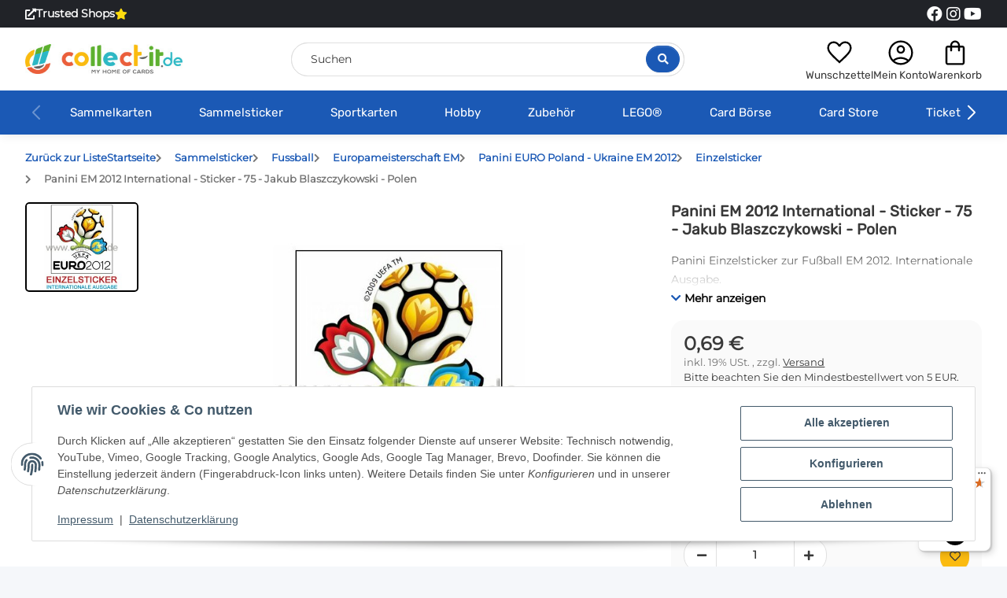

--- FILE ---
content_type: text/html; charset=utf-8
request_url: https://www.collect-it.de/Panini-EM-2012-International-Sticker-75-Jakub-Blaszczykowski-Polen
body_size: 54960
content:
<!DOCTYPE html>
<html lang="de" itemscope itemtype="https://schema.org/ItemPage">
    
    <head>
<!-- The initial config of Consent Mode -->
<script type="text/javascript">
        window.dataLayer = window.dataLayer || [];
        function gtag() {dataLayer.push(arguments);}
        gtag('consent', 'default', {
            ad_storage: 'denied',
            ad_user_data: 'denied',
            ad_personalization: 'denied',
            analytics_storage: 'denied',
            functionality_storage: 'denied',
            personalization_storage: 'denied',
            security_storage: 'denied',
            wait_for_update: 2000});
        </script><!-- WS Google Tracking -->
<script async src="https://www.googletagmanager.com/gtag/js"></script><script id="ws_gt_globalSiteTag" type="application/javascript">
window.dataLayer = window.dataLayer || [];
function gtag() {dataLayer.push(arguments);}
gtag('js', new Date());
gtag('set', {'language': 'de'});</script>

<script type="application/javascript">/* Google Analytics 4 */if(typeof gtag == 'function'){gtag('config', 'G-D390FRCB3T', {'anonymize_ip': true, })};</script>
<!-- END WS Google Tracking -->
        
            <meta http-equiv="content-type" content="text/html; charset=utf-8">
            <meta name="description" itemprop="description" content="Panini Einzelsticker zur Fußball EM 2012 Internationale Ausgabe">
                        <meta name="viewport" content="width=device-width, initial-scale=1.0">
            <meta http-equiv="X-UA-Compatible" content="IE=edge">
                        <meta name="robots" content="index, follow">

            <meta itemprop="url" content="https://www.collect-it.de/Panini-EM-2012-International-Sticker-75-Jakub-Blaszczykowski-Polen">
            <meta property="og:type" content="website">
            <meta property="og:site_name" content="Panini EM 2012 International - Sticker - 75 - Jakub Blaszczykowski - , 0,69 €">	
            <meta property="og:title" content="Panini EM 2012 International - Sticker - 75 - Jakub Blaszczykowski - , 0,69 €">
            <meta property="og:description" content="Panini Einzelsticker zur Fußball EM 2012 Internationale Ausgabe">
            <meta property="og:url" content="https://www.collect-it.de/Panini-EM-2012-International-Sticker-75-Jakub-Blaszczykowski-Polen">

                                    
                            <meta itemprop="image" content="https://www.collect-it.de/media/image/product/18924/lg/panini-em-2012-international-sticker-75-jakub-blaszczykowski-polen.jpg">
                <meta property="og:image" content="https://www.collect-it.de/media/image/product/18924/lg/panini-em-2012-international-sticker-75-jakub-blaszczykowski-polen.jpg">
                <meta property="og:image:width" content="1200">
                <meta property="og:image:height" content="1200">
                    

        <title itemprop="name">Panini EM 2012 International - Sticker - 75 - Jakub Blaszczykowski - , 0,69 €</title>

                    <link rel="canonical" href="https://www.collect-it.de/Panini-EM-2012-International-Sticker-75-Jakub-Blaszczykowski-Polen">
        
        

        
            <link rel="icon" href="https://www.collect-it.de/favicon.ico" sizes="48x48">
            <!-- <link rel="icon" href="https://www.collect-it.de/favicon.svg" sizes="any" type="image/svg+xml"> -->
            <link rel="apple-touch-icon" href="https://www.collect-it.de/apple-touch-icon.png">
            <link rel="manifest" href="https://www.collect-it.de/site.webmanifest">
            <meta name="msapplication-TileColor" content="#1C1D2C">
            <meta name="msapplication-TileImage" content="https://www.collect-it.de/mstile-144x144.png">
        
        
            <meta name="theme-color" content="#1C1D2C">
        

        
                                                    
                <style id="criticalCSS">
                    
                        @charset "UTF-8";
:root{--blue: #007bff;--indigo: #6610f2;--purple: #6f42c1;--pink: #e83e8c;--red: #dc3545;--orange: #fd7e14;--yellow: #ffc107;--green: #28a745;--teal: #20c997;--cyan: #17a2b8;--white: #ffffff;--gray: #707070;--gray-dark: #343a40;--primary: #1b59b5;--secondary: #fbbb10;--success: #04863A;--info: #525252;--warning: #995900;--danger: #b90000;--light: #f5f7fa;--dark: #393939;--gray: #707070;--gray-light: #f5f7fa;--gray-medium: #ebebeb;--gray-dark: #9b9b9b;--gray-darker: #393939;--breakpoint-xs: 0;--breakpoint-sm: 576px;--breakpoint-md: 768px;--breakpoint-lg: 992px;--breakpoint-xl: 1300px;--font-family-sans-serif: "Open Sans", sans-serif;--font-family-monospace: SFMono-Regular, Menlo, Monaco, Consolas, "Liberation Mono", "Courier New", monospace}*,*::before,*::after{box-sizing:border-box}html{font-family:sans-serif;line-height:1.15;-webkit-text-size-adjust:100%;-webkit-tap-highlight-color:rgba(0, 0, 0, 0)}article,aside,figcaption,figure,footer,header,hgroup,main,nav,section{display:block}body{margin:0;font-family:"Open Sans", sans-serif;font-size:0.875rem;font-weight:400;line-height:1.5;color:#393939;text-align:left;background-color:#f5f7fa}[tabindex="-1"]:focus:not(:focus-visible){outline:0 !important}hr{box-sizing:content-box;height:0;overflow:visible}h1,h2,h3,h4,h5,h6{margin-top:0;margin-bottom:1rem}p{margin-top:0;margin-bottom:1rem}abbr[title],abbr[data-original-title]{text-decoration:underline;text-decoration:underline dotted;cursor:help;border-bottom:0;text-decoration-skip-ink:none}address{margin-bottom:1rem;font-style:normal;line-height:inherit}ol,ul,dl{margin-top:0;margin-bottom:1rem}ol ol,ul ul,ol ul,ul ol{margin-bottom:0}dt{font-weight:700}dd{margin-bottom:0.5rem;margin-left:0}blockquote{margin:0 0 1rem}b,strong{font-weight:bolder}small{font-size:80%}sub,sup{position:relative;font-size:75%;line-height:0;vertical-align:baseline}sub{bottom:-0.25em}sup{top:-0.5em}a{color:#393939;text-decoration:underline;background-color:transparent}a:hover{color:#1b59b5;text-decoration:none}a:not([href]):not([class]){color:inherit;text-decoration:none}a:not([href]):not([class]):hover{color:inherit;text-decoration:none}pre,code,kbd,samp{font-family:SFMono-Regular, Menlo, Monaco, Consolas, "Liberation Mono", "Courier New", monospace;font-size:1em}pre{margin-top:0;margin-bottom:1rem;overflow:auto;-ms-overflow-style:scrollbar}figure{margin:0 0 1rem}img{vertical-align:middle;border-style:none}svg{overflow:hidden;vertical-align:middle}table{border-collapse:collapse}caption{padding-top:0.75rem;padding-bottom:0.75rem;color:#707070;text-align:left;caption-side:bottom}th{text-align:inherit;text-align:-webkit-match-parent}label{display:inline-block;margin-bottom:0.5rem}button{border-radius:0}button:focus:not(:focus-visible){outline:0}input,button,select,optgroup,textarea{margin:0;font-family:inherit;font-size:inherit;line-height:inherit}button,input{overflow:visible}button,select{text-transform:none}[role="button"]{cursor:pointer}select{word-wrap:normal}button,[type="button"],[type="reset"],[type="submit"]{-webkit-appearance:button}button:not(:disabled),[type="button"]:not(:disabled),[type="reset"]:not(:disabled),[type="submit"]:not(:disabled){cursor:pointer}button::-moz-focus-inner,[type="button"]::-moz-focus-inner,[type="reset"]::-moz-focus-inner,[type="submit"]::-moz-focus-inner{padding:0;border-style:none}input[type="radio"],input[type="checkbox"]{box-sizing:border-box;padding:0}textarea{overflow:auto;resize:vertical}fieldset{min-width:0;padding:0;margin:0;border:0}legend{display:block;width:100%;max-width:100%;padding:0;margin-bottom:0.5rem;font-size:1.5rem;line-height:inherit;color:inherit;white-space:normal}progress{vertical-align:baseline}[type="number"]::-webkit-inner-spin-button,[type="number"]::-webkit-outer-spin-button{height:auto}[type="search"]{outline-offset:-2px;-webkit-appearance:none}[type="search"]::-webkit-search-decoration{-webkit-appearance:none}::-webkit-file-upload-button{font:inherit;-webkit-appearance:button}output{display:inline-block}summary{display:list-item;cursor:pointer}template{display:none}[hidden]{display:none !important}.img-fluid{max-width:100%;height:auto}.img-thumbnail{padding:0.25rem;background-color:#f5f7fa;border:1px solid #dee2e6;border-radius:0.125rem;box-shadow:0 1px 2px rgba(0, 0, 0, 0.075);max-width:100%;height:auto}.figure{display:inline-block}.figure-img{margin-bottom:0.5rem;line-height:1}.figure-caption{font-size:90%;color:#707070}code{font-size:87.5%;color:#e83e8c;word-wrap:break-word}a>code{color:inherit}kbd{padding:0.2rem 0.4rem;font-size:87.5%;color:#ffffff;background-color:#212529;border-radius:0.125rem;box-shadow:inset 0 -0.1rem 0 rgba(0, 0, 0, 0.25)}kbd kbd{padding:0;font-size:100%;font-weight:700;box-shadow:none}pre{display:block;font-size:87.5%;color:#212529}pre code{font-size:inherit;color:inherit;word-break:normal}.pre-scrollable{max-height:340px;overflow-y:scroll}.container,.container-fluid,.container-sm,.container-md,.container-lg,.container-xl{width:100%;padding-right:1rem;padding-left:1rem;margin-right:auto;margin-left:auto}@media (min-width:576px){.container,.container-sm{max-width:97vw}}@media (min-width:768px){.container,.container-sm,.container-md{max-width:720px}}@media (min-width:992px){.container,.container-sm,.container-md,.container-lg{max-width:960px}}@media (min-width:1300px){.container,.container-sm,.container-md,.container-lg,.container-xl{max-width:1250px}}.row{display:flex;flex-wrap:wrap;margin-right:-1rem;margin-left:-1rem}.no-gutters{margin-right:0;margin-left:0}.no-gutters>.col,.no-gutters>[class*="col-"]{padding-right:0;padding-left:0}.col-1,.col-2,.col-3,.col-4,.col-5,.col-6,.col-7,.col-8,.col-9,.col-10,.col-11,.col-12,.col,.col-auto,.col-sm-1,.col-sm-2,.col-sm-3,.col-sm-4,.col-sm-5,.col-sm-6,.col-sm-7,.col-sm-8,.col-sm-9,.col-sm-10,.col-sm-11,.col-sm-12,.col-sm,.col-sm-auto,.col-md-1,.col-md-2,.col-md-3,.col-md-4,.col-md-5,.col-md-6,.col-md-7,.col-md-8,.col-md-9,.col-md-10,.col-md-11,.col-md-12,.col-md,.col-md-auto,.col-lg-1,.col-lg-2,.col-lg-3,.col-lg-4,.col-lg-5,.col-lg-6,.col-lg-7,.col-lg-8,.col-lg-9,.col-lg-10,.col-lg-11,.col-lg-12,.col-lg,.col-lg-auto,.col-xl-1,.col-xl-2,.col-xl-3,.col-xl-4,.col-xl-5,.col-xl-6,.col-xl-7,.col-xl-8,.col-xl-9,.col-xl-10,.col-xl-11,.col-xl-12,.col-xl,.col-xl-auto{position:relative;width:100%;padding-right:1rem;padding-left:1rem}.col{flex-basis:0;flex-grow:1;max-width:100%}.row-cols-1>*{flex:0 0 100%;max-width:100%}.row-cols-2>*{flex:0 0 50%;max-width:50%}.row-cols-3>*{flex:0 0 33.3333333333%;max-width:33.3333333333%}.row-cols-4>*{flex:0 0 25%;max-width:25%}.row-cols-5>*{flex:0 0 20%;max-width:20%}.row-cols-6>*{flex:0 0 16.6666666667%;max-width:16.6666666667%}.col-auto{flex:0 0 auto;width:auto;max-width:100%}.col-1{flex:0 0 8.33333333%;max-width:8.33333333%}.col-2{flex:0 0 16.66666667%;max-width:16.66666667%}.col-3{flex:0 0 25%;max-width:25%}.col-4{flex:0 0 33.33333333%;max-width:33.33333333%}.col-5{flex:0 0 41.66666667%;max-width:41.66666667%}.col-6{flex:0 0 50%;max-width:50%}.col-7{flex:0 0 58.33333333%;max-width:58.33333333%}.col-8{flex:0 0 66.66666667%;max-width:66.66666667%}.col-9{flex:0 0 75%;max-width:75%}.col-10{flex:0 0 83.33333333%;max-width:83.33333333%}.col-11{flex:0 0 91.66666667%;max-width:91.66666667%}.col-12{flex:0 0 100%;max-width:100%}.order-first{order:-1}.order-last{order:13}.order-0{order:0}.order-1{order:1}.order-2{order:2}.order-3{order:3}.order-4{order:4}.order-5{order:5}.order-6{order:6}.order-7{order:7}.order-8{order:8}.order-9{order:9}.order-10{order:10}.order-11{order:11}.order-12{order:12}.offset-1{margin-left:8.33333333%}.offset-2{margin-left:16.66666667%}.offset-3{margin-left:25%}.offset-4{margin-left:33.33333333%}.offset-5{margin-left:41.66666667%}.offset-6{margin-left:50%}.offset-7{margin-left:58.33333333%}.offset-8{margin-left:66.66666667%}.offset-9{margin-left:75%}.offset-10{margin-left:83.33333333%}.offset-11{margin-left:91.66666667%}@media (min-width:576px){.col-sm{flex-basis:0;flex-grow:1;max-width:100%}.row-cols-sm-1>*{flex:0 0 100%;max-width:100%}.row-cols-sm-2>*{flex:0 0 50%;max-width:50%}.row-cols-sm-3>*{flex:0 0 33.3333333333%;max-width:33.3333333333%}.row-cols-sm-4>*{flex:0 0 25%;max-width:25%}.row-cols-sm-5>*{flex:0 0 20%;max-width:20%}.row-cols-sm-6>*{flex:0 0 16.6666666667%;max-width:16.6666666667%}.col-sm-auto{flex:0 0 auto;width:auto;max-width:100%}.col-sm-1{flex:0 0 8.33333333%;max-width:8.33333333%}.col-sm-2{flex:0 0 16.66666667%;max-width:16.66666667%}.col-sm-3{flex:0 0 25%;max-width:25%}.col-sm-4{flex:0 0 33.33333333%;max-width:33.33333333%}.col-sm-5{flex:0 0 41.66666667%;max-width:41.66666667%}.col-sm-6{flex:0 0 50%;max-width:50%}.col-sm-7{flex:0 0 58.33333333%;max-width:58.33333333%}.col-sm-8{flex:0 0 66.66666667%;max-width:66.66666667%}.col-sm-9{flex:0 0 75%;max-width:75%}.col-sm-10{flex:0 0 83.33333333%;max-width:83.33333333%}.col-sm-11{flex:0 0 91.66666667%;max-width:91.66666667%}.col-sm-12{flex:0 0 100%;max-width:100%}.order-sm-first{order:-1}.order-sm-last{order:13}.order-sm-0{order:0}.order-sm-1{order:1}.order-sm-2{order:2}.order-sm-3{order:3}.order-sm-4{order:4}.order-sm-5{order:5}.order-sm-6{order:6}.order-sm-7{order:7}.order-sm-8{order:8}.order-sm-9{order:9}.order-sm-10{order:10}.order-sm-11{order:11}.order-sm-12{order:12}.offset-sm-0{margin-left:0}.offset-sm-1{margin-left:8.33333333%}.offset-sm-2{margin-left:16.66666667%}.offset-sm-3{margin-left:25%}.offset-sm-4{margin-left:33.33333333%}.offset-sm-5{margin-left:41.66666667%}.offset-sm-6{margin-left:50%}.offset-sm-7{margin-left:58.33333333%}.offset-sm-8{margin-left:66.66666667%}.offset-sm-9{margin-left:75%}.offset-sm-10{margin-left:83.33333333%}.offset-sm-11{margin-left:91.66666667%}}@media (min-width:768px){.col-md{flex-basis:0;flex-grow:1;max-width:100%}.row-cols-md-1>*{flex:0 0 100%;max-width:100%}.row-cols-md-2>*{flex:0 0 50%;max-width:50%}.row-cols-md-3>*{flex:0 0 33.3333333333%;max-width:33.3333333333%}.row-cols-md-4>*{flex:0 0 25%;max-width:25%}.row-cols-md-5>*{flex:0 0 20%;max-width:20%}.row-cols-md-6>*{flex:0 0 16.6666666667%;max-width:16.6666666667%}.col-md-auto{flex:0 0 auto;width:auto;max-width:100%}.col-md-1{flex:0 0 8.33333333%;max-width:8.33333333%}.col-md-2{flex:0 0 16.66666667%;max-width:16.66666667%}.col-md-3{flex:0 0 25%;max-width:25%}.col-md-4{flex:0 0 33.33333333%;max-width:33.33333333%}.col-md-5{flex:0 0 41.66666667%;max-width:41.66666667%}.col-md-6{flex:0 0 50%;max-width:50%}.col-md-7{flex:0 0 58.33333333%;max-width:58.33333333%}.col-md-8{flex:0 0 66.66666667%;max-width:66.66666667%}.col-md-9{flex:0 0 75%;max-width:75%}.col-md-10{flex:0 0 83.33333333%;max-width:83.33333333%}.col-md-11{flex:0 0 91.66666667%;max-width:91.66666667%}.col-md-12{flex:0 0 100%;max-width:100%}.order-md-first{order:-1}.order-md-last{order:13}.order-md-0{order:0}.order-md-1{order:1}.order-md-2{order:2}.order-md-3{order:3}.order-md-4{order:4}.order-md-5{order:5}.order-md-6{order:6}.order-md-7{order:7}.order-md-8{order:8}.order-md-9{order:9}.order-md-10{order:10}.order-md-11{order:11}.order-md-12{order:12}.offset-md-0{margin-left:0}.offset-md-1{margin-left:8.33333333%}.offset-md-2{margin-left:16.66666667%}.offset-md-3{margin-left:25%}.offset-md-4{margin-left:33.33333333%}.offset-md-5{margin-left:41.66666667%}.offset-md-6{margin-left:50%}.offset-md-7{margin-left:58.33333333%}.offset-md-8{margin-left:66.66666667%}.offset-md-9{margin-left:75%}.offset-md-10{margin-left:83.33333333%}.offset-md-11{margin-left:91.66666667%}}@media (min-width:992px){.col-lg{flex-basis:0;flex-grow:1;max-width:100%}.row-cols-lg-1>*{flex:0 0 100%;max-width:100%}.row-cols-lg-2>*{flex:0 0 50%;max-width:50%}.row-cols-lg-3>*{flex:0 0 33.3333333333%;max-width:33.3333333333%}.row-cols-lg-4>*{flex:0 0 25%;max-width:25%}.row-cols-lg-5>*{flex:0 0 20%;max-width:20%}.row-cols-lg-6>*{flex:0 0 16.6666666667%;max-width:16.6666666667%}.col-lg-auto{flex:0 0 auto;width:auto;max-width:100%}.col-lg-1{flex:0 0 8.33333333%;max-width:8.33333333%}.col-lg-2{flex:0 0 16.66666667%;max-width:16.66666667%}.col-lg-3{flex:0 0 25%;max-width:25%}.col-lg-4{flex:0 0 33.33333333%;max-width:33.33333333%}.col-lg-5{flex:0 0 41.66666667%;max-width:41.66666667%}.col-lg-6{flex:0 0 50%;max-width:50%}.col-lg-7{flex:0 0 58.33333333%;max-width:58.33333333%}.col-lg-8{flex:0 0 66.66666667%;max-width:66.66666667%}.col-lg-9{flex:0 0 75%;max-width:75%}.col-lg-10{flex:0 0 83.33333333%;max-width:83.33333333%}.col-lg-11{flex:0 0 91.66666667%;max-width:91.66666667%}.col-lg-12{flex:0 0 100%;max-width:100%}.order-lg-first{order:-1}.order-lg-last{order:13}.order-lg-0{order:0}.order-lg-1{order:1}.order-lg-2{order:2}.order-lg-3{order:3}.order-lg-4{order:4}.order-lg-5{order:5}.order-lg-6{order:6}.order-lg-7{order:7}.order-lg-8{order:8}.order-lg-9{order:9}.order-lg-10{order:10}.order-lg-11{order:11}.order-lg-12{order:12}.offset-lg-0{margin-left:0}.offset-lg-1{margin-left:8.33333333%}.offset-lg-2{margin-left:16.66666667%}.offset-lg-3{margin-left:25%}.offset-lg-4{margin-left:33.33333333%}.offset-lg-5{margin-left:41.66666667%}.offset-lg-6{margin-left:50%}.offset-lg-7{margin-left:58.33333333%}.offset-lg-8{margin-left:66.66666667%}.offset-lg-9{margin-left:75%}.offset-lg-10{margin-left:83.33333333%}.offset-lg-11{margin-left:91.66666667%}}@media (min-width:1300px){.col-xl{flex-basis:0;flex-grow:1;max-width:100%}.row-cols-xl-1>*{flex:0 0 100%;max-width:100%}.row-cols-xl-2>*{flex:0 0 50%;max-width:50%}.row-cols-xl-3>*{flex:0 0 33.3333333333%;max-width:33.3333333333%}.row-cols-xl-4>*{flex:0 0 25%;max-width:25%}.row-cols-xl-5>*{flex:0 0 20%;max-width:20%}.row-cols-xl-6>*{flex:0 0 16.6666666667%;max-width:16.6666666667%}.col-xl-auto{flex:0 0 auto;width:auto;max-width:100%}.col-xl-1{flex:0 0 8.33333333%;max-width:8.33333333%}.col-xl-2{flex:0 0 16.66666667%;max-width:16.66666667%}.col-xl-3{flex:0 0 25%;max-width:25%}.col-xl-4{flex:0 0 33.33333333%;max-width:33.33333333%}.col-xl-5{flex:0 0 41.66666667%;max-width:41.66666667%}.col-xl-6{flex:0 0 50%;max-width:50%}.col-xl-7{flex:0 0 58.33333333%;max-width:58.33333333%}.col-xl-8{flex:0 0 66.66666667%;max-width:66.66666667%}.col-xl-9{flex:0 0 75%;max-width:75%}.col-xl-10{flex:0 0 83.33333333%;max-width:83.33333333%}.col-xl-11{flex:0 0 91.66666667%;max-width:91.66666667%}.col-xl-12{flex:0 0 100%;max-width:100%}.order-xl-first{order:-1}.order-xl-last{order:13}.order-xl-0{order:0}.order-xl-1{order:1}.order-xl-2{order:2}.order-xl-3{order:3}.order-xl-4{order:4}.order-xl-5{order:5}.order-xl-6{order:6}.order-xl-7{order:7}.order-xl-8{order:8}.order-xl-9{order:9}.order-xl-10{order:10}.order-xl-11{order:11}.order-xl-12{order:12}.offset-xl-0{margin-left:0}.offset-xl-1{margin-left:8.33333333%}.offset-xl-2{margin-left:16.66666667%}.offset-xl-3{margin-left:25%}.offset-xl-4{margin-left:33.33333333%}.offset-xl-5{margin-left:41.66666667%}.offset-xl-6{margin-left:50%}.offset-xl-7{margin-left:58.33333333%}.offset-xl-8{margin-left:66.66666667%}.offset-xl-9{margin-left:75%}.offset-xl-10{margin-left:83.33333333%}.offset-xl-11{margin-left:91.66666667%}}.nav{display:flex;flex-wrap:wrap;padding-left:0;margin-bottom:0;list-style:none}.nav-link{display:block;padding:0.5rem 1rem;text-decoration:none}.nav-link:hover,.nav-link:focus{text-decoration:none}.nav-link.disabled{color:#707070;pointer-events:none;cursor:default}.nav-tabs{border-bottom:1px solid #dee2e6}.nav-tabs .nav-link{margin-bottom:-1px;background-color:transparent;border:1px solid transparent;border-top-left-radius:0;border-top-right-radius:0}.nav-tabs .nav-link:hover,.nav-tabs .nav-link:focus{isolation:isolate;border-color:transparent}.nav-tabs .nav-link.disabled{color:#707070;background-color:transparent;border-color:transparent}.nav-tabs .nav-link.active,.nav-tabs .nav-item.show .nav-link{color:#393939;background-color:transparent;border-color:#1b59b5}.nav-tabs .dropdown-menu{margin-top:-1px;border-top-left-radius:0;border-top-right-radius:0}.nav-pills .nav-link{background:none;border:0;border-radius:0.125rem}.nav-pills .nav-link.active,.nav-pills .show>.nav-link{color:#ffffff;background-color:#1b59b5}.nav-fill>.nav-link,.nav-fill .nav-item{flex:1 1 auto;text-align:center}.nav-justified>.nav-link,.nav-justified .nav-item{flex-basis:0;flex-grow:1;text-align:center}.tab-content>.tab-pane{display:none}.tab-content>.active{display:block}.navbar{position:relative;display:flex;flex-wrap:wrap;align-items:center;justify-content:space-between;padding:0.4rem 1rem}.navbar .container,.navbar .container-fluid,.navbar .container-sm,.navbar .container-md,.navbar .container-lg,.navbar .container-xl,.navbar>.container-sm,.navbar>.container-md,.navbar>.container-lg,.navbar>.container-xl{display:flex;flex-wrap:wrap;align-items:center;justify-content:space-between}.navbar-brand{display:inline-block;padding-top:0.40625rem;padding-bottom:0.40625rem;margin-right:1rem;font-size:1rem;line-height:inherit;white-space:nowrap}.navbar-brand:hover,.navbar-brand:focus{text-decoration:none}.navbar-nav{display:flex;flex-direction:column;padding-left:0;margin-bottom:0;list-style:none}.navbar-nav .nav-link{padding-right:0;padding-left:0}.navbar-nav .dropdown-menu{position:static;float:none}.navbar-text{display:inline-block;padding-top:0.5rem;padding-bottom:0.5rem}.navbar-collapse{flex-basis:100%;flex-grow:1;align-items:center}.navbar-toggler{padding:0.25rem 0.75rem;font-size:1rem;line-height:1;background-color:transparent;border:1px solid transparent;border-radius:0.125rem}.navbar-toggler:hover,.navbar-toggler:focus{text-decoration:none}.navbar-toggler-icon{display:inline-block;width:1.5em;height:1.5em;vertical-align:middle;content:"";background:50% / 100% 100% no-repeat}.navbar-nav-scroll{max-height:75vh;overflow-y:auto}@media (max-width:575.98px){.navbar-expand-sm>.container,.navbar-expand-sm>.container-fluid,.navbar-expand-sm>.container-sm,.navbar-expand-sm>.container-md,.navbar-expand-sm>.container-lg,.navbar-expand-sm>.container-xl{padding-right:0;padding-left:0}}@media (min-width:576px){.navbar-expand-sm{flex-flow:row nowrap;justify-content:flex-start}.navbar-expand-sm .navbar-nav{flex-direction:row}.navbar-expand-sm .navbar-nav .dropdown-menu{position:absolute}.navbar-expand-sm .navbar-nav .nav-link{padding-right:1.5rem;padding-left:1.5rem}.navbar-expand-sm>.container,.navbar-expand-sm>.container-fluid,.navbar-expand-sm>.container-sm,.navbar-expand-sm>.container-md,.navbar-expand-sm>.container-lg,.navbar-expand-sm>.container-xl{flex-wrap:nowrap}.navbar-expand-sm .navbar-nav-scroll{overflow:visible}.navbar-expand-sm .navbar-collapse{display:flex !important;flex-basis:auto}.navbar-expand-sm .navbar-toggler{display:none}}@media (max-width:767.98px){.navbar-expand-md>.container,.navbar-expand-md>.container-fluid,.navbar-expand-md>.container-sm,.navbar-expand-md>.container-md,.navbar-expand-md>.container-lg,.navbar-expand-md>.container-xl{padding-right:0;padding-left:0}}@media (min-width:768px){.navbar-expand-md{flex-flow:row nowrap;justify-content:flex-start}.navbar-expand-md .navbar-nav{flex-direction:row}.navbar-expand-md .navbar-nav .dropdown-menu{position:absolute}.navbar-expand-md .navbar-nav .nav-link{padding-right:1.5rem;padding-left:1.5rem}.navbar-expand-md>.container,.navbar-expand-md>.container-fluid,.navbar-expand-md>.container-sm,.navbar-expand-md>.container-md,.navbar-expand-md>.container-lg,.navbar-expand-md>.container-xl{flex-wrap:nowrap}.navbar-expand-md .navbar-nav-scroll{overflow:visible}.navbar-expand-md .navbar-collapse{display:flex !important;flex-basis:auto}.navbar-expand-md .navbar-toggler{display:none}}@media (max-width:991.98px){.navbar-expand-lg>.container,.navbar-expand-lg>.container-fluid,.navbar-expand-lg>.container-sm,.navbar-expand-lg>.container-md,.navbar-expand-lg>.container-lg,.navbar-expand-lg>.container-xl{padding-right:0;padding-left:0}}@media (min-width:992px){.navbar-expand-lg{flex-flow:row nowrap;justify-content:flex-start}.navbar-expand-lg .navbar-nav{flex-direction:row}.navbar-expand-lg .navbar-nav .dropdown-menu{position:absolute}.navbar-expand-lg .navbar-nav .nav-link{padding-right:1.5rem;padding-left:1.5rem}.navbar-expand-lg>.container,.navbar-expand-lg>.container-fluid,.navbar-expand-lg>.container-sm,.navbar-expand-lg>.container-md,.navbar-expand-lg>.container-lg,.navbar-expand-lg>.container-xl{flex-wrap:nowrap}.navbar-expand-lg .navbar-nav-scroll{overflow:visible}.navbar-expand-lg .navbar-collapse{display:flex !important;flex-basis:auto}.navbar-expand-lg .navbar-toggler{display:none}}@media (max-width:1299.98px){.navbar-expand-xl>.container,.navbar-expand-xl>.container-fluid,.navbar-expand-xl>.container-sm,.navbar-expand-xl>.container-md,.navbar-expand-xl>.container-lg,.navbar-expand-xl>.container-xl{padding-right:0;padding-left:0}}@media (min-width:1300px){.navbar-expand-xl{flex-flow:row nowrap;justify-content:flex-start}.navbar-expand-xl .navbar-nav{flex-direction:row}.navbar-expand-xl .navbar-nav .dropdown-menu{position:absolute}.navbar-expand-xl .navbar-nav .nav-link{padding-right:1.5rem;padding-left:1.5rem}.navbar-expand-xl>.container,.navbar-expand-xl>.container-fluid,.navbar-expand-xl>.container-sm,.navbar-expand-xl>.container-md,.navbar-expand-xl>.container-lg,.navbar-expand-xl>.container-xl{flex-wrap:nowrap}.navbar-expand-xl .navbar-nav-scroll{overflow:visible}.navbar-expand-xl .navbar-collapse{display:flex !important;flex-basis:auto}.navbar-expand-xl .navbar-toggler{display:none}}.navbar-expand{flex-flow:row nowrap;justify-content:flex-start}.navbar-expand>.container,.navbar-expand>.container-fluid,.navbar-expand>.container-sm,.navbar-expand>.container-md,.navbar-expand>.container-lg,.navbar-expand>.container-xl{padding-right:0;padding-left:0}.navbar-expand .navbar-nav{flex-direction:row}.navbar-expand .navbar-nav .dropdown-menu{position:absolute}.navbar-expand .navbar-nav .nav-link{padding-right:1.5rem;padding-left:1.5rem}.navbar-expand>.container,.navbar-expand>.container-fluid,.navbar-expand>.container-sm,.navbar-expand>.container-md,.navbar-expand>.container-lg,.navbar-expand>.container-xl{flex-wrap:nowrap}.navbar-expand .navbar-nav-scroll{overflow:visible}.navbar-expand .navbar-collapse{display:flex !important;flex-basis:auto}.navbar-expand .navbar-toggler{display:none}.navbar-light .navbar-brand{color:rgba(0, 0, 0, 0.9)}.navbar-light .navbar-brand:hover,.navbar-light .navbar-brand:focus{color:rgba(0, 0, 0, 0.9)}.navbar-light .navbar-nav .nav-link{color:#393939}.navbar-light .navbar-nav .nav-link:hover,.navbar-light .navbar-nav .nav-link:focus{color:#1b59b5}.navbar-light .navbar-nav .nav-link.disabled{color:rgba(0, 0, 0, 0.3)}.navbar-light .navbar-nav .show>.nav-link,.navbar-light .navbar-nav .active>.nav-link,.navbar-light .navbar-nav .nav-link.show,.navbar-light .navbar-nav .nav-link.active{color:rgba(0, 0, 0, 0.9)}.navbar-light .navbar-toggler{color:#393939;border-color:rgba(0, 0, 0, 0.1)}.navbar-light .navbar-toggler-icon{background-image:url("data:image/svg+xml,%3csvg xmlns='http://www.w3.org/2000/svg' width='30' height='30' viewBox='0 0 30 30'%3e%3cpath stroke='%23393939' stroke-linecap='round' stroke-miterlimit='10' stroke-width='2' d='M4 7h22M4 15h22M4 23h22'/%3e%3c/svg%3e")}.navbar-light .navbar-text{color:#393939}.navbar-light .navbar-text a{color:rgba(0, 0, 0, 0.9)}.navbar-light .navbar-text a:hover,.navbar-light .navbar-text a:focus{color:rgba(0, 0, 0, 0.9)}.navbar-dark .navbar-brand{color:#ffffff}.navbar-dark .navbar-brand:hover,.navbar-dark .navbar-brand:focus{color:#ffffff}.navbar-dark .navbar-nav .nav-link{color:rgba(255, 255, 255, 0.5)}.navbar-dark .navbar-nav .nav-link:hover,.navbar-dark .navbar-nav .nav-link:focus{color:rgba(255, 255, 255, 0.75)}.navbar-dark .navbar-nav .nav-link.disabled{color:rgba(255, 255, 255, 0.25)}.navbar-dark .navbar-nav .show>.nav-link,.navbar-dark .navbar-nav .active>.nav-link,.navbar-dark .navbar-nav .nav-link.show,.navbar-dark .navbar-nav .nav-link.active{color:#ffffff}.navbar-dark .navbar-toggler{color:rgba(255, 255, 255, 0.5);border-color:rgba(255, 255, 255, 0.1)}.navbar-dark .navbar-toggler-icon{background-image:url("data:image/svg+xml,%3csvg xmlns='http://www.w3.org/2000/svg' width='30' height='30' viewBox='0 0 30 30'%3e%3cpath stroke='rgba%28255, 255, 255, 0.5%29' stroke-linecap='round' stroke-miterlimit='10' stroke-width='2' d='M4 7h22M4 15h22M4 23h22'/%3e%3c/svg%3e")}.navbar-dark .navbar-text{color:rgba(255, 255, 255, 0.5)}.navbar-dark .navbar-text a{color:#ffffff}.navbar-dark .navbar-text a:hover,.navbar-dark .navbar-text a:focus{color:#ffffff}.pagination-sm .page-item.active .page-link::after,.pagination-sm .page-item.active .page-text::after{left:0.375rem;right:0.375rem}.pagination-lg .page-item.active .page-link::after,.pagination-lg .page-item.active .page-text::after{left:1.125rem;right:1.125rem}.page-item{position:relative}.page-item.active{font-weight:700}.page-item.active .page-link::after,.page-item.active .page-text::after{content:"";position:absolute;left:0.5625rem;bottom:0;right:0.5625rem;border-bottom:4px solid #1b59b5}@media (min-width:768px){.dropdown-item.page-item{background-color:transparent}}.page-link,.page-text{text-decoration:none}.pagination{margin-bottom:0;justify-content:space-between;align-items:center}@media (min-width:768px){.pagination{justify-content:normal}.pagination .dropdown>.btn{display:none}.pagination .dropdown-menu{position:static !important;transform:none !important;display:flex;margin:0;padding:0;border:0;min-width:auto}.pagination .dropdown-item{width:auto;display:inline-block;padding:0}.pagination .dropdown-item.active{background-color:transparent;color:#393939}.pagination .dropdown-item:hover{background-color:transparent}.pagination .pagination-site{display:none}}@media (max-width:767.98px){.pagination .dropdown-item{padding:0}.pagination .dropdown-item.active .page-link,.pagination .dropdown-item.active .page-text,.pagination .dropdown-item:active .page-link,.pagination .dropdown-item:active .page-text{color:#393939}}.productlist-page-nav{align-items:center}.productlist-page-nav .pagination{margin:0}.productlist-page-nav .displayoptions{margin-bottom:1rem}@media (min-width:768px){.productlist-page-nav .displayoptions{margin-bottom:0}}.productlist-page-nav .displayoptions .btn-group+.btn-group+.btn-group{margin-left:0.5rem}.productlist-page-nav .result-option-wrapper{margin-right:0.5rem}.productlist-page-nav .productlist-item-info{margin-bottom:0.5rem;margin-left:auto;margin-right:auto;display:flex}@media (min-width:768px){.productlist-page-nav .productlist-item-info{margin-right:0;margin-bottom:0}.productlist-page-nav .productlist-item-info.productlist-item-border{border-right:1px solid #ebebeb;padding-right:1rem}}.productlist-page-nav.productlist-page-nav-header-m{margin-top:3rem}@media (min-width:768px){.productlist-page-nav.productlist-page-nav-header-m{margin-top:2rem}.productlist-page-nav.productlist-page-nav-header-m>.col{margin-top:1rem}}.productlist-page-nav-bottom{margin-bottom:2rem}.pagination-wrapper{margin-bottom:1rem;align-items:center;border-top:1px solid #f5f7fa;border-bottom:1px solid #f5f7fa;padding-top:0.5rem;padding-bottom:0.5rem}.pagination-wrapper .pagination-entries{font-weight:700;margin-bottom:1rem}@media (min-width:768px){.pagination-wrapper .pagination-entries{margin-bottom:0}}.pagination-wrapper .pagination-selects{margin-left:auto;margin-top:1rem}@media (min-width:768px){.pagination-wrapper .pagination-selects{margin-left:0;margin-top:0}}.pagination-wrapper .pagination-selects .pagination-selects-entries{margin-bottom:1rem}@media (min-width:768px){.pagination-wrapper .pagination-selects .pagination-selects-entries{margin-right:1rem;margin-bottom:0}}.pagination-no-wrapper{border:0;padding-top:0;padding-bottom:0}.topbar-wrapper{position:relative;z-index:1021;flex-direction:row-reverse}.sticky-header header{position:sticky;top:0}#jtl-nav-wrapper .form-control::placeholder,#jtl-nav-wrapper .form-control:focus::placeholder{color:#393939}#jtl-nav-wrapper .label-slide .form-group:not(.exclude-from-label-slide):not(.checkbox) label{background:#ffffff;color:#393939}header{box-shadow:0 1rem 0.5625rem -0.75rem rgba(0, 0, 0, 0.06);position:relative;z-index:1020}header .dropdown-menu{background-color:#ffffff;color:#393939}header .navbar-toggler{color:#393939}header .navbar-brand img{max-width:50vw;object-fit:contain}header .nav-right .dropdown-menu{margin-top:-0.03125rem;box-shadow:inset 0 1rem 0.5625rem -0.75rem rgba(0, 0, 0, 0.06)}@media (min-width:992px){header #mainNavigation{margin-right:1rem}}@media (max-width:991.98px){header .navbar-brand img{max-width:30vw}header .dropup,header .dropright,header .dropdown,header .dropleft,header .col,header [class*="col-"]{position:static}header .navbar-collapse{position:fixed;top:0;left:0;display:block;height:100vh !important;-webkit-overflow-scrolling:touch;max-width:16.875rem;transition:all 0.2s ease-in-out;z-index:1050;width:100%;background:#ffffff}header .navbar-collapse:not(.show){transform:translateX(-100%)}header .navbar-nav{transition:all 0.2s ease-in-out}header .navbar-nav .nav-item,header .navbar-nav .nav-link{margin-left:0;margin-right:0;padding-left:1rem;padding-right:1rem;padding-top:1rem;padding-bottom:1rem}header .navbar-nav .nav-link{margin-top:-1rem;margin-bottom:-1rem;margin-left:-1rem;margin-right:-1rem;display:flex;align-items:center;justify-content:space-between}header .navbar-nav .nav-link::after{content:'\f054' !important;font-family:"Font Awesome 5 Free" !important;font-weight:900;margin-left:0.5rem;margin-top:0;font-size:0.75em}header .navbar-nav .nav-item.dropdown>.nav-link>.product-count{display:none}header .navbar-nav .nav-item:not(.dropdown) .nav-link::after{display:none}header .navbar-nav .dropdown-menu{position:absolute;left:100%;top:0;box-shadow:none;width:100%;padding:0;margin:0}header .navbar-nav .dropdown-menu:not(.show){display:none}header .navbar-nav .dropdown-body{margin:0}header .navbar-nav .nav{flex-direction:column}header .nav-mobile-header{padding-left:1rem;padding-right:1rem}header .nav-mobile-header>.row{height:3.125rem}header .nav-mobile-header .nav-mobile-header-hr{margin-top:0;margin-bottom:0}header .nav-mobile-body{height:calc(100vh - 3.125rem);height:calc(var(--vh, 1vh) * 100 - 3.125rem);overflow-y:auto;position:relative}header .nav-scrollbar-inner{overflow:visible}header .nav-right{font-size:1rem}header .nav-right .dropdown-menu{width:100%}}@media (min-width:992px){header .navbar-collapse{height:4.3125rem}header .navbar-nav>.nav-item>.nav-link{position:relative;padding:1.5rem}header .navbar-nav>.nav-item>.nav-link::before{content:"";position:absolute;bottom:0;left:50%;transform:translateX(-50%);border-width:0 0 6px;border-color:#1b59b5;border-style:solid;transition:width 0.4s;width:0}header .navbar-nav>.nav-item.active>.nav-link::before,header .navbar-nav>.nav-item:hover>.nav-link::before,header .navbar-nav>.nav-item.hover>.nav-link::before{width:100%}header .navbar-nav>.nav-item>.dropdown-menu{max-height:calc(100vh - 12.5rem);overflow:auto;margin-top:-0.03125rem;box-shadow:inset 0 1rem 0.5625rem -0.75rem rgba(0, 0, 0, 0.06)}header .navbar-nav>.nav-item.dropdown-full{position:static}header .navbar-nav>.nav-item.dropdown-full .dropdown-menu{width:100%}header .navbar-nav>.nav-item .product-count{display:none}header .navbar-nav>.nav-item .nav{flex-wrap:wrap}header .navbar-nav .nav .nav-link{padding:0}header .navbar-nav .nav .nav-link::after{display:none}header .navbar-nav .dropdown .nav-item{width:100%}header .nav-mobile-body{align-self:flex-start;width:100%}header .nav-scrollbar-inner{width:100%}header .nav-right .nav-link{padding-top:1.5rem;padding-bottom:1.5rem}header .submenu-headline::after{display:none}header .submenu-headline-toplevel{font-family:Montserrat, sans-serif;font-size:1rem;border-bottom:1px solid #ebebeb;margin-bottom:1rem}header .subcategory-wrapper .categories-recursive-dropdown{display:block;position:static !important;box-shadow:none}header .subcategory-wrapper .categories-recursive-dropdown>.nav{flex-direction:column}header .subcategory-wrapper .categories-recursive-dropdown .categories-recursive-dropdown{margin-left:0.25rem}}header .submenu-headline-image{margin-bottom:1rem;display:none}@media (min-width:992px){header .submenu-headline-image{display:block}}header #burger-menu{margin-right:1rem}header .table,header .dropdown-item,header .btn-outline-primary{color:#393939}header .dropdown-item{background-color:transparent}header .dropdown-item:hover{background-color:#f5f7fa}header .btn-outline-primary:hover{color:#f5f7fa}@media (min-width:992px){.nav-item-lg-m{margin-top:1.5rem;margin-bottom:1.5rem}}.fixed-search{background-color:#ffffff;box-shadow:0 0.25rem 0.5rem rgba(0, 0, 0, 0.2);padding-top:0.5rem;padding-bottom:0.5rem}.fixed-search .form-control{background-color:#ffffff;color:#393939}.fixed-search .form-control::placeholder{color:#393939}.main-search .twitter-typeahead{display:flex;flex-grow:1}.form-clear{align-items:center;bottom:8px;color:#393939;cursor:pointer;display:flex;height:24px;justify-content:center;position:absolute;right:52px;width:24px;z-index:10}.account-icon-dropdown .account-icon-dropdown-pass{margin-bottom:2rem}.account-icon-dropdown .dropdown-footer{background-color:#f5f7fa}.account-icon-dropdown .dropdown-footer a{text-decoration:underline}.account-icon-dropdown .account-icon-dropdown-logout{padding-bottom:0.5rem}.cart-dropdown-shipping-notice{color:#707070}.is-checkout header,.is-checkout .navbar{height:2.8rem}@media (min-width:992px){.is-checkout header,.is-checkout .navbar{height:4.2625rem}}.is-checkout .search-form-wrapper-fixed,.is-checkout .fixed-search{display:none}@media (max-width:991.98px){.nav-icons{height:2.8rem}}.search-form-wrapper-fixed{padding-top:0.5rem;padding-bottom:0.5rem}.full-width-mega .main-search-wrapper .twitter-typeahead{flex:1}@media (min-width:992px){.full-width-mega .main-search-wrapper{display:block}}@media (max-width:991.98px){.full-width-mega.sticky-top .main-search-wrapper{padding-right:0;padding-left:0;flex:0 0 auto;width:auto;max-width:100%}.full-width-mega.sticky-top .main-search-wrapper+.col,.full-width-mega.sticky-top .main-search-wrapper a{padding-left:0}.full-width-mega.sticky-top .main-search-wrapper .nav-link{padding-right:0.7rem}.full-width-mega .secure-checkout-icon{flex:0 0 auto;width:auto;max-width:100%;margin-left:auto}.full-width-mega .toggler-logo-wrapper{position:initial;width:max-content}}.full-width-mega .nav-icons-wrapper{padding-left:0}.full-width-mega .nav-logo-wrapper{padding-right:0;margin-right:auto}@media (min-width:992px){.full-width-mega .navbar-expand-lg .nav-multiple-row .navbar-nav{flex-wrap:wrap}.full-width-mega #mainNavigation.nav-multiple-row{height:auto;margin-right:0}.full-width-mega .nav-multiple-row .nav-scrollbar-inner{padding-bottom:0}.full-width-mega .nav-multiple-row .nav-scrollbar-arrow{display:none}.full-width-mega .menu-search-position-center .main-search-wrapper{margin-right:auto}.full-width-mega .menu-search-position-left .main-search-wrapper{margin-right:auto}.full-width-mega .menu-search-position-left .nav-logo-wrapper{margin-right:initial}.full-width-mega .menu-center-center.menu-multiple-rows-multiple .nav-scrollbar-inner{justify-content:center}.full-width-mega .menu-center-space-between.menu-multiple-rows-multiple .nav-scrollbar-inner{justify-content:space-between}}@media (min-width:992px){header.full-width-mega .nav-right .dropdown-menu{box-shadow:0 0 7px #000000}header .nav-multiple-row .navbar-nav>.nav-item>.nav-link{padding:1rem 1.5rem}}.slick-slider{position:relative;display:block;box-sizing:border-box;-webkit-touch-callout:none;-webkit-user-select:none;-khtml-user-select:none;-moz-user-select:none;-ms-user-select:none;user-select:none;-ms-touch-action:pan-y;touch-action:pan-y;-webkit-tap-highlight-color:transparent}.slick-list{position:relative;overflow:hidden;display:block;margin:0;padding:0}.slick-list:focus{outline:none}.slick-list.dragging{cursor:pointer;cursor:hand}.slick-slider .slick-track,.slick-slider .slick-list{-webkit-transform:translate3d(0, 0, 0);-moz-transform:translate3d(0, 0, 0);-ms-transform:translate3d(0, 0, 0);-o-transform:translate3d(0, 0, 0);transform:translate3d(0, 0, 0)}.slick-track{position:relative;left:0;top:0;display:block;margin-left:auto;margin-right:auto;margin-bottom:2px}.slick-track:before,.slick-track:after{content:"";display:table}.slick-track:after{clear:both}.slick-loading .slick-track{visibility:hidden}.slick-slide{float:left;height:100%;min-height:1px;display:none}[dir="rtl"] .slick-slide{float:right}.slick-slide img{display:block}.slick-slide.slick-loading img{display:none}.slick-slide.dragging img{pointer-events:none}.slick-initialized .slick-slide{display:block}.slick-loading .slick-slide{visibility:hidden}.slick-vertical .slick-slide{display:block;height:auto;border:1px solid transparent}.slick-arrow.slick-hidden{display:none}:root{--vh: 1vh}.fa,.fas,.far,.fal{display:inline-block}h1,h2,h3,h4,h5,h6,.h1,.h2,.h3,.productlist-filter-headline,.sidepanel-left .box-normal .box-normal-link,.h4,.h5,.h6{margin-bottom:1rem;font-family:Montserrat, sans-serif;font-weight:400;line-height:1.2;color:#393939}h1,.h1{font-size:1.875rem}h2,.h2{font-size:1.5rem}h3,.h3,.productlist-filter-headline,.sidepanel-left .box-normal .box-normal-link{font-size:1rem}h4,.h4{font-size:0.875rem}h5,.h5{font-size:0.875rem}h6,.h6{font-size:0.875rem}.btn-skip-to{position:absolute;top:0;transition:transform 200ms;transform:scale(0);margin:1%;z-index:1070;background:#ffffff;border:3px solid #1b59b5;font-weight:400;color:#393939;text-align:center;vertical-align:middle;padding:0.625rem 0.9375rem;border-radius:0.125rem;font-weight:bolder;text-decoration:none}.btn-skip-to:focus{transform:scale(1)}.slick-slide a:hover,.slick-slide a:focus{color:#1b59b5;text-decoration:none}.slick-slide a:not([href]):not([class]):hover,.slick-slide a:not([href]):not([class]):focus{color:inherit;text-decoration:none}.banner .img-fluid{width:100%}.label-slide .form-group:not(.exclude-from-label-slide):not(.checkbox) label{display:none}.modal{display:none}.carousel-thumbnails .slick-arrow{opacity:0}.slick-dots{flex:0 0 100%;display:flex;justify-content:center;align-items:center;font-size:0;line-height:0;padding:0;height:1rem;width:100%;margin:2rem 0 0}.slick-dots li{margin:0 0.25rem;list-style-type:none}.slick-dots li button{width:0.75rem;height:0.75rem;padding:0;border-radius:50%;border:0.125rem solid #ebebeb;background-color:#ebebeb;transition:all 0.2s ease-in-out}.slick-dots li.slick-active button{background-color:#393939;border-color:#393939}.consent-modal:not(.active){display:none}.consent-banner-icon{width:1em;height:1em}.mini>#consent-banner{display:none}html{overflow-y:scroll}.dropdown-menu{display:none}.dropdown-toggle::after{content:"";margin-left:0.5rem;display:inline-block}.list-unstyled,.list-icons{padding-left:0;list-style:none}.input-group{position:relative;display:flex;flex-wrap:wrap;align-items:stretch;width:100%}.input-group>.form-control{flex:1 1 auto;width:1%}#main-wrapper{background:#ffffff}.container-fluid-xl{max-width:103.125rem}.nav-dividers .nav-item{position:relative}.nav-dividers .nav-item:not(:last-child)::after{content:"";position:absolute;right:0;top:0.5rem;height:calc(100% - 1rem);border-right:0.0625rem solid currentColor}.nav-link{text-decoration:none}.nav-scrollbar{overflow:hidden;display:flex;align-items:center}.nav-scrollbar .nav,.nav-scrollbar .navbar-nav{flex-wrap:nowrap}.nav-scrollbar .nav-item{white-space:nowrap}.nav-scrollbar-inner{overflow-x:auto;padding-bottom:1.5rem;align-self:flex-start}#shop-nav{align-items:center;flex-shrink:0;margin-left:auto}@media (max-width:767.98px){#shop-nav .nav-link{padding-left:0.7rem;padding-right:0.7rem}}.has-left-sidebar .breadcrumb-container{padding-left:0;padding-right:0}.breadcrumb{display:flex;flex-wrap:wrap;padding:0.5rem 0;margin-bottom:0;list-style:none;background-color:transparent;border-radius:0}.breadcrumb-item{display:none}@media (min-width:768px){.breadcrumb-item{display:flex}}.breadcrumb-item.active{font-weight:700}.breadcrumb-item.first{padding-left:0}.breadcrumb-item.first::before{display:none}.breadcrumb-item+.breadcrumb-item{padding-left:0.5rem}.breadcrumb-item+.breadcrumb-item::before{display:inline-block;padding-right:0.5rem;color:#707070;content:"/"}.breadcrumb-item.active{color:#393939;font-weight:700}.breadcrumb-item.first::before{display:none}.breadcrumb-arrow{display:flex}@media (min-width:768px){.breadcrumb-arrow{display:none}}.breadcrumb-arrow:first-child::before{content:'\f053' !important;font-family:"Font Awesome 5 Free" !important;font-weight:900;margin-right:6px}.breadcrumb-arrow:not(:first-child){padding-left:0}.breadcrumb-arrow:not(:first-child)::before{content:none}.breadcrumb-wrapper{margin-bottom:2rem}@media (min-width:992px){.breadcrumb-wrapper{border-style:solid;border-color:#ebebeb;border-width:1px 0}}.breadcrumb{font-size:0.8125rem}.breadcrumb a{text-decoration:none}.breadcrumb-back{padding-right:1rem;margin-right:1rem;border-right:1px solid #ebebeb}.hr-sect{display:flex;justify-content:center;flex-basis:100%;align-items:center;color:#393939;margin:8px 0;font-size:1.5rem;font-family:Montserrat, sans-serif}.hr-sect::before{margin:0 30px 0 0}.hr-sect::after{margin:0 0 0 30px}.hr-sect::before,.hr-sect::after{content:"";flex-grow:1;background:rgba(0, 0, 0, 0.1);height:1px;font-size:0;line-height:0}.hr-sect a{text-decoration:none;border-bottom:0.375rem solid transparent;font-weight:700}@media (max-width:991.98px){.hr-sect{text-align:center;border-top:1px solid rgba(0, 0, 0, 0.1);border-bottom:1px solid rgba(0, 0, 0, 0.1);padding:15px 0;margin:15px 0}.hr-sect::before,.hr-sect::after{margin:0;flex-grow:unset}.hr-sect a{border-bottom:none;margin:auto}}.slick-slider-other.is-not-opc{margin-bottom:2rem}.slick-slider-other.is-not-opc .carousel{margin-bottom:1.5rem}.slick-slider-other .slick-slider-other-container{padding-left:0;padding-right:0}@media (min-width:768px){.slick-slider-other .slick-slider-other-container{padding-left:1rem;padding-right:1rem}}.slick-slider-other .hr-sect{margin-bottom:2rem}#header-top-bar{position:relative;z-index:1021;flex-direction:row-reverse}#header-top-bar,header{background-color:#ffffff;color:#393939}.img-aspect-ratio{width:100%;height:auto}header{box-shadow:0 1rem 0.5625rem -0.75rem rgba(0, 0, 0, 0.06);position:relative;z-index:1020}header .navbar{padding:0;position:static}@media (min-width:992px){header{padding-bottom:0}header .navbar-brand{margin-right:3rem}}header .navbar-brand{padding:0.4rem;outline-offset:-3px}header .navbar-brand img{height:2rem;width:auto}header .nav-right .dropdown-menu{margin-top:-0.03125rem;box-shadow:inset 0 1rem 0.5625rem -0.75rem rgba(0, 0, 0, 0.06)}@media (min-width:992px){header .navbar-brand{padding-top:0.6rem;padding-bottom:0.6rem}header .navbar-brand img{height:3.0625rem}header .navbar-collapse{height:4.3125rem}header .navbar-nav>.nav-item>.nav-link{position:relative;padding:1.5rem}header .navbar-nav>.nav-item>.nav-link::before{content:"";position:absolute;bottom:0;left:50%;transform:translateX(-50%);border-width:0 0 6px;border-color:#1b59b5;border-style:solid;transition:width 0.4s;width:0}header .navbar-nav>.nav-item>.nav-link:focus{outline-offset:-2px}header .navbar-nav>.nav-item.active>.nav-link::before,header .navbar-nav>.nav-item:hover>.nav-link::before,header .navbar-nav>.nav-item.hover>.nav-link::before{width:100%}header .navbar-nav>.nav-item .nav{flex-wrap:wrap}header .navbar-nav .nav .nav-link{padding:0}header .navbar-nav .nav .nav-link::after{display:none}header .navbar-nav .dropdown .nav-item{width:100%}header .nav-mobile-body{align-self:flex-start;width:100%}header .nav-scrollbar-inner{width:100%}header .nav-right .nav-link{padding-top:1.5rem;padding-bottom:1.5rem}}.btn{display:inline-block;font-weight:600;color:#393939;text-align:center;vertical-align:middle;user-select:none;background-color:transparent;border:1px solid transparent;padding:0.625rem 0.9375rem;font-size:0.875rem;line-height:1.5;border-radius:0.125rem}.btn.disabled,.btn:disabled{opacity:0.65;box-shadow:none}.btn:not(:disabled):not(.disabled):active,.btn:not(:disabled):not(.disabled).active{box-shadow:inset 0 3px 5px rgba(0, 0, 0, 0.125)}.btn:not(:disabled):not(.disabled):active:focus,.btn:not(:disabled):not(.disabled).active:focus{box-shadow:0 0 0 0.2rem rgba(27, 89, 181, 0.25), inset 0 3px 5px rgba(0, 0, 0, 0.125)}.form-control{display:block;width:100%;height:calc(1.5em + 1.25rem + 2px);padding:0.625rem 0.9375rem;font-size:0.875rem;font-weight:400;line-height:1.5;color:#393939;background-color:#ffffff;background-clip:padding-box;border:1px solid #707070;border-radius:0.125rem;box-shadow:inset 0 1px 1px rgba(0, 0, 0, 0.075);transition:border-color 0.15s ease-in-out, box-shadow 0.15s ease-in-out}@media (prefers-reduced-motion:reduce){.form-control{transition:none}}.square{display:flex;position:relative}.square::before{content:"";display:inline-block;padding-bottom:100%}#product-offer .product-info ul.info-essential{margin:2rem 0;padding-left:0;list-style:none}.price_wrapper{margin-bottom:1.5rem}.price_wrapper .price{display:inline-block}.price_wrapper .bulk-prices{margin-top:1rem}.price_wrapper .bulk-prices .bulk-price{margin-right:0.25rem}#product-offer .product-info{border:0}#product-offer .product-info .bordered-top-bottom{padding:1rem;border-top:1px solid #f5f7fa;border-bottom:1px solid #f5f7fa}#product-offer .product-info ul.info-essential{margin:2rem 0}#product-offer .product-info .shortdesc{margin-bottom:1rem}#product-offer .product-info .product-offer{margin-bottom:2rem}#product-offer .product-info .product-offer>.row{margin-bottom:1.5rem}#product-offer .product-info .stock-information{border-top:1px solid #ebebeb;border-bottom:1px solid #ebebeb;align-items:flex-end}#product-offer .product-info .stock-information.stock-information-p{padding-top:1rem;padding-bottom:1rem}@media (max-width:767.98px){#product-offer .product-info .stock-information{margin-top:1rem}}#product-offer .product-info .question-on-item{margin-left:auto}#product-offer .product-info .question-on-item .question{padding:0}.product-detail .product-actions{position:absolute;z-index:1;right:2rem;top:1rem;display:flex;justify-content:center;align-items:center}.product-detail .product-actions .btn{margin:0 0.25rem}#image_wrapper{margin-bottom:3rem}#image_wrapper #gallery{margin-bottom:2rem}#image_wrapper .product-detail-image-topbar{display:none}.product-detail .product-thumbnails-wrapper .product-thumbnails{display:none}.flex-row-reverse{flex-direction:row-reverse !important}.flex-column{flex-direction:column !important}.justify-content-start{justify-content:flex-start !important}.collapse:not(.show){display:none}.d-none{display:none !important}.d-block{display:block !important}.d-flex{display:flex !important}.d-inline-block{display:inline-block !important}@media (min-width:992px){.d-lg-none{display:none !important}.d-lg-block{display:block !important}.d-lg-flex{display:flex !important}}@media (min-width:768px){.d-md-none{display:none !important}.d-md-block{display:block !important}.d-md-flex{display:flex !important}.d-md-inline-block{display:inline-block !important}}@media (min-width:992px){.justify-content-lg-end{justify-content:flex-end !important}}.list-gallery{display:flex;flex-direction:column}.list-gallery .second-wrapper{position:absolute;top:0;left:0;width:100%;height:100%}.list-gallery img.second{opacity:0}.form-group{margin-bottom:1rem}.btn-outline-secondary{color:#fbbb10;border-color:#fbbb10}.btn-group{display:inline-flex}.productlist-filter-headline{padding-bottom:0.5rem;margin-bottom:1rem}hr{margin-top:1rem;margin-bottom:1rem;border:0;border-top:1px solid rgba(0, 0, 0, 0.1)}.badge-circle-1{background-color:#ffffff}#content{padding-bottom:3rem}#content-wrapper{margin-top:0}#content-wrapper.has-fluid{padding-top:1rem}#content-wrapper:not(.has-fluid){padding-top:2rem}@media (min-width:992px){#content-wrapper:not(.has-fluid){padding-top:4rem}}.account-data-item h2{margin-bottom:0}aside h4{margin-bottom:1rem}aside .card{border:none;box-shadow:none;background-color:transparent}aside .card .card-title{margin-bottom:0.5rem;font-size:1.5rem;font-weight:600}aside .card.card-default .card-heading{border-bottom:none;padding-left:0;padding-right:0}aside .card.card-default>.card-heading>.card-title{color:#393939;font-weight:600;border-bottom:1px solid #ebebeb;padding:10px 0}aside .card>.card-body{padding:0}aside .card>.card-body .card-title{font-weight:600}aside .nav-panel .nav{flex-wrap:initial}aside .nav-panel>.nav>.active>.nav-link{border-bottom:0.375rem solid #1b59b5;cursor:pointer}aside .nav-panel .active>.nav-link{font-weight:700}aside .nav-panel .nav-link[aria-expanded=true] i.fa-chevron-down{transform:rotate(180deg)}aside .nav-panel .nav-link,aside .nav-panel .nav-item{clear:left}aside .box .nav-link,aside .box .nav a,aside .box .dropdown-menu .dropdown-item{text-decoration:none;white-space:normal}aside .box .nav-link{padding-left:0;padding-right:0}aside .box .snippets-categories-nav-link-child{padding-left:0.5rem;padding-right:0.5rem}aside .box-monthlynews a .value{text-decoration:underline}aside .box-monthlynews a .value:hover{text-decoration:none}.box-categories .dropdown .collapse,.box-linkgroup .dropdown .collapse{background:#f5f7fa}.box-categories .nav-link{cursor:pointer}.box_login .register{text-decoration:underline}.box_login .register:hover{text-decoration:none}.box_login .register .fa{color:#1b59b5}.box_login .resetpw{text-decoration:underline}.box_login .resetpw:hover{text-decoration:none}.jqcloud-word.w0{color:#769bd3;font-size:70%}.jqcloud-word.w1{color:#648ecd;font-size:100%}.jqcloud-word.w2{color:#5281c7;font-size:130%}.jqcloud-word.w3{color:#3f74c1;font-size:160%}.jqcloud-word.w4{color:#2d66bb;font-size:190%}.jqcloud-word.w5{color:#1b59b5;font-size:220%}.jqcloud-word.w6{color:#1952a7;font-size:250%}.jqcloud-word.w7{color:#174b98;font-size:280%}.jqcloud{line-height:normal;overflow:hidden;position:relative}.jqcloud-word a{color:inherit !important;font-size:inherit !important;text-decoration:none !important}.jqcloud-word a:hover{color:#1b59b5 !important}.searchcloud{width:100%;height:200px}#footer-boxes .card{background:transparent;border:0}#footer-boxes .card a{text-decoration:none}@media (min-width:768px){.box-normal{margin-bottom:1.5rem}}.box-normal .box-normal-link{text-decoration:none;font-weight:700;margin-bottom:0.5rem}@media (min-width:768px){.box-normal .box-normal-link{display:none}}.box-filter-hr{margin-top:0.5rem;margin-bottom:0.5rem}.box-normal-hr{margin-top:1rem;margin-bottom:1rem;display:flex}@media (min-width:768px){.box-normal-hr{display:none}}.box-last-seen .box-last-seen-item{margin-bottom:1rem}.box-nav-item{margin-top:0.5rem}@media (min-width:768px){.box-nav-item{margin-top:0}}.box-login .box-login-resetpw{margin-bottom:0.5rem;padding-left:0;padding-right:0;display:block}.box-slider{margin-bottom:1.5rem}.box-link-wrapper{align-items:center;display:flex}.box-link-wrapper i.snippets-filter-item-icon-right{color:#707070}.box-link-wrapper .badge{margin-left:auto}.box-delete-button{text-align:right;white-space:nowrap}.box-delete-button .remove{float:right}.box-filter-price .box-filter-price-collapse{padding-bottom:1.5rem}.hr-no-top{margin-top:0;margin-bottom:1rem}.characteristic-collapse-btn-inner img{margin-right:0.25rem}#search{margin-right:1rem;display:none}@media (min-width:992px){#search{display:block}}.link-content{margin-bottom:1rem}#footer{margin-top:auto;padding:4rem 0 0;background-color:#1d1d1d;color:#ffffff}#copyright{background-color:#1d1d1d;color:#f5f7fa;margin-top:1rem}#copyright>div{padding-top:1rem;padding-bottom:1rem;font-size:0.75rem;text-align:center}.toggler-logo-wrapper{float:left}@media (max-width:991.98px){.toggler-logo-wrapper{position:absolute}.toggler-logo-wrapper .logo-wrapper{float:left}.toggler-logo-wrapper .burger-menu-wrapper{float:left;padding-top:1rem}}.navbar .container{display:block}.lazyload{opacity:0 !important}.btn-pause:focus,.btn-pause:focus-within{outline:2px solid #518de5 !important}.stepper a:focus{text-decoration:underline}.search-wrapper{width:100%}#header-top-bar a:not(.dropdown-item):not(.btn),header a:not(.dropdown-item):not(.btn){text-decoration:none;color:#393939}#header-top-bar a:not(.dropdown-item):not(.btn):hover,header a:not(.dropdown-item):not(.btn):hover{color:#1b59b5}header .form-control,header .form-control:focus{background-color:#ffffff;color:#393939}.btn-secondary{background-color:#fbbb10;color:#f5f7fa}.productlist-filter-headline{border-bottom:1px solid #ebebeb}.content-cats-small{margin-bottom:3rem}@media (min-width:768px){.content-cats-small>div{margin-bottom:1rem}}.content-cats-small .sub-categories{display:flex;flex-direction:column;flex-grow:1;flex-basis:auto;align-items:stretch;justify-content:flex-start;height:100%}.content-cats-small .sub-categories .subcategories-image{justify-content:center;align-items:flex-start;margin-bottom:1rem}.content-cats-small::after{display:block;clear:both;content:""}.content-cats-small .outer{margin-bottom:0.5rem}.content-cats-small .caption{margin-bottom:0.5rem}@media (min-width:768px){.content-cats-small .caption{text-align:center}}.content-cats-small hr{margin-top:1rem;margin-bottom:1rem;padding-left:0;list-style:none}.lazyloading{color:transparent;width:auto;height:auto;max-width:40px;max-height:40px}:root{--c-primary-bg-color: #004590}.container-fluid,.container-sm,.container-md,.container-lg,.container-xl{max-width:1500px}.container{width:100%;max-width:1500px;margin-right:auto;margin-left:auto}[id^="trustbadge-container-"]{z-index:20 !important}@media only screen and (max-width:576px){#main-wrapper{padding-top:80px}.container,.container-fluid,.container-sm,.container-md,.container-lg,.container-xl{padding-right:1rem;padding-left:1rem}.container.c-container-fluid-full-width,.container-fluid.c-container-fluid-full-width,.c-container-fluid-full-width.container-sm,.c-container-fluid-full-width.container-md,.c-container-fluid-full-width.container-lg,.c-container-fluid-full-width.container-xl{padding-right:0;padding-left:0}.c-full-width{margin-right:-1rem;margin-left:-1rem}}@media only screen and (min-width:576px){#main-wrapper{padding-top:136px}.container,.container-fluid,.container-sm,.container-md,.container-lg,.container-xl{padding-right:1.5rem;padding-left:1.5rem}.c-full-width{margin-right:-1.5rem;margin-left:-1.5rem}}@media only screen and (min-width:768px){#main-wrapper{padding-top:136px}.container,.container-fluid,.container-sm,.container-md,.container-lg,.container-xl{padding-right:2rem;padding-left:2rem}.c-full-width{margin-right:-2rem;margin-left:-2rem}}@media only screen and (min-width:992px){#main-wrapper{padding-top:136px}.container,.container-fluid,.container-sm,.container-md,.container-lg,.container-xl{padding-right:2rem;padding-left:2rem}.c-full-width{margin-right:-2rem;margin-left:-2rem}}@media only screen and (min-width:1200px){#main-wrapper{padding-top:136px}.container,.container-fluid,.container-sm,.container-md,.container-lg,.container-xl{padding-right:2rem;padding-left:2rem}.c-full-width{margin-right:-2rem;margin-left:-2rem}}#main-wrapper{background-color:#ffffff}h1,h2,h3,h4,h5,h6{font-family:"Rubik", sans-serif !important}#content-wrapper{padding-top:1rem !important;background-color:#ffffff}#footer{background-color:#1b242b}html:has(body):has(.modal-open){scrollbar-gutter:stable;overflow-y:hidden}body{font-family:"Montserrat", sans-serif;font-size:0.9rem;color:#393939;padding:0 !important}.c-breakline{height:1px;width:100%;background-image:linear-gradient(to right, #ffffff00, #a0a0a0, #ffffff00)}.c-breakline.sm{height:2px}.c-breakline.md{height:6px}.c-breakline.xl{height:8px}.c-breakline.red{background-image:linear-gradient(to right, #ffffff00, #eb5f3b, c-yellow, #ffffff00)}.c-breakline.blue{background-image:linear-gradient(to right, #ffffff00, #2db8c5, #5eb130, #ffffff00)}.c-breakline.yellow{background-image:linear-gradient(to right, #ffffff00, #fbbb10, #eb5f3b, #ffffff00)}.c-breakline.green{background-image:linear-gradient(to right, #ffffff00, #5eb130, #2db8c5, #ffffff00)}.c-breakline.purple{background-image:linear-gradient(to right, #ffffff00, #9417df, #2db8c5, #ffffff00)}.c-page{display:flex;flex-direction:column;gap:2rem}.c-page .c-page-breakline{height:2px;width:100%;background-image:linear-gradient(to right, #ffffff00, #303030, #ffffff00)}.c-page .c-page-breakline.red{background-image:linear-gradient(to right, #ffffff00, #eb5f3b, c-yellow, #ffffff00)}.c-page .c-page-breakline.blue{background-image:linear-gradient(to right, #ffffff00, #2db8c5, #5eb130, #ffffff00)}.c-page .c-page-breakline.yellow{background-image:linear-gradient(to right, #ffffff00, #fbbb10, #eb5f3b, #ffffff00)}.c-page .c-page-breakline.green{background-image:linear-gradient(to right, #ffffff00, #5eb130, #2db8c5, #ffffff00)}.c-page .c-page-breakline.purple{background-image:linear-gradient(to right, #ffffff00, #9417df, #2db8c5, #ffffff00)}.c-page .c-page-header{display:flex;flex-direction:column;width:100%}.c-page .c-page-header .c-page-title{font-family:Montserrat, sans-serif;font-weight:bold;color:#393939;text-align:center}.c-page .c-page-header .c-page-subtitle{width:100%;margin-bottom:0;border-radius:10px;color:#2f3747;background:#ffffff00;font-family:"Rubik", sans-serif !important;font-weight:400;text-align:center}.c-page .c-page-header.purple:after{content:"";height:2px;width:100%;margin-bottom:2rem;margin-top:2rem;background-image:linear-gradient(to right, #ffffff00, #9417df, #2db8c5, #ffffff00)}.c-page .c-page-header.green:after{content:"";height:2px;width:100%;margin-bottom:2rem;margin-top:2rem;background-image:linear-gradient(to right, #ffffff00, #5eb130, #2db8c5, #ffffff00)}.c-page .c-page-image-wrapper img{border-radius:16px;border:none;max-width:100%;max-height:100%;width:100%;transition:0.35s ease}.c-page .c-page-image-wrapper img:hover{border:none;transform:scale(1.1);transition:0.35s ease}.c-page .c-page-image-scaledown{display:flex;min-width:100%;min-height:160px;width:100%;height:160px;max-width:100%;max-height:160px}.c-page .c-page-image-scaledown img{object-fit:scale-down;width:100%;height:100%}.c-page .c-boerse-brand-slider{margin-left:-0.5rem;margin-right:-0.5rem}@media only screen and (max-width:576px){.c-page .c-page-header .c-page-title{font-size:2.05rem;line-height:2.05rem}.c-page .c-page-header .c-page-subtitle{font-size:1.15rem;line-height:1.3rem}}@media only screen and (min-width:576px){.c-page .c-page-header .c-page-title{font-size:2.05rem;line-height:2.05rem}.c-page .c-page-header .c-page-subtitle{font-size:1.15rem;line-height:1.3rem}}@media only screen and (min-width:768px){.c-page .c-page-header .c-page-title{font-size:2.2rem;line-height:2.2rem}.c-page .c-page-header .c-page-subtitle{font-size:1.15rem;line-height:1.3rem}}@media only screen and (min-width:992px){.c-page .c-page-header .c-page-title{font-size:2.45em;line-height:2.45rem}.c-page .c-page-header .c-page-subtitle{font-size:1.15rem;line-height:1.3rem}}@media only screen and (min-width:1200px){.c-page .c-page-header .c-page-title{font-size:2.75rem;line-height:2.75rem}.c-page .c-page-header .c-page-subtitle{font-size:1.2rem;line-height:1.35rem}}header .fa-sup{left:2rem;top:0.5rem}header #c-header-bottom{background-color:var(--primary);height:3.5rem;opacity:1;transition:all 0.5s ease-in-out}header #c-header-bottom .c-menu-button-container{display:flex;flex-direction:row;padding:0.5rem;color:#ffffff;height:3.5rem;border-bottom:5px solid #ffffff00}header #c-header-bottom .c-menu-button-container:hover{background-color:#7eabff66;border-bottom:5px solid #184588;height:100%}header #c-header-bottom .c-menu-button-container .c-menu-button{display:flex;justify-content:center;align-items:center;position:relative;color:#ffffff;background-color:#ffffff00;font-family:"Rubik", sans-serif !important;font-size:0.95rem;font-weight:500;line-height:1rem;text-transform:none;padding:8px 22px;margin-top:2px}header #c-header-bottom .c-menu-button{color:#ffffff;height:100%;opacity:1;transition:all 0.45s ease}header #c-header-bottom.hide{top:0;height:0rem;opacity:0}header #c-header-bottom.hide .c-menu-button{color:#ffffff;height:0%;opacity:0}header .c-icon-dropdown i{display:flex;justify-content:center;align-items:center;width:2.75rem;height:2.75rem;font-size:16px;padding:0.25rem;border-radius:12px;border:1px solid #efefef;color:#2F78C5;background-color:#f5f7fa;transition:all 0.35s ease}.modal-backdrop{background-color:#00000000;transition:all 0.5s ease;z-index:1000}.modal-backdrop.show{background-color:#000000aa;display:block !important;transition:all 0.5s ease}header .navbar-nav .nav-link::after{content:"";display:none}.c-categories-navigation,.c-search-navigation{position:absolute;z-index:2000}.c-categories-navigation .c-nav-item-icon,.c-search-navigation .c-nav-item-icon{font-size:1.25rem;color:#0074e0;margin-right:1rem}.c-categories-navigation .modal,.c-search-navigation .modal{opacity:1;padding-right:0px !important}.c-categories-navigation .modal .modal-dialog,.c-search-navigation .modal .modal-dialog{margin:0 !important;position:fixed;left:0;top:0;height:100vh;width:30%;min-width:340px;max-width:100%}.c-categories-navigation .modal .modal-dialog .modal-header,.c-search-navigation .modal .modal-dialog .modal-header{padding:1rem;box-shadow:0 0.125rem 0.3rem -0.0625rem rgba(0, 0, 0, 0.03), 0 0.275rem 0.75rem -0.0625rem rgba(0, 0, 0, 0.06) !important}.c-categories-navigation .modal .modal-dialog .modal-content,.c-search-navigation .modal .modal-dialog .modal-content{width:100%;height:100%;padding:0}.c-categories-navigation .modal.fade .modal-dialog,.c-search-navigation .modal.fade .modal-dialog{transform:translate(-100%, 0px);transition:transform 0.2s ease-out !important}.c-categories-navigation .modal.show .modal-dialog,.c-search-navigation .modal.show .modal-dialog{transform:translate(0%, 0px);transition:transform 0.2s ease-out !important}.c-categories-navigation .c-modal-breakline,.c-search-navigation .c-modal-breakline{margin:0.5rem;height:1px;width:100%;background-color:#efefef}.c-categories-navigation .c-modal-breakline.sm,.c-search-navigation .c-modal-breakline.sm{height:1px}.c-categories-navigation .c-modal-breakline.md,.c-search-navigation .c-modal-breakline.md{height:2px}.c-categories-navigation .c-modal-breakline.xl,.c-search-navigation .c-modal-breakline.xl{height:3px}.c-cart-navigation,.c-account-navigation,.c-wishlist-navigation{position:absolute;z-index:2000}.c-cart-navigation .modal,.c-account-navigation .modal,.c-wishlist-navigation .modal{opacity:1;padding-right:0px !important}.c-cart-navigation .modal .modal-dialog,.c-account-navigation .modal .modal-dialog,.c-wishlist-navigation .modal .modal-dialog{margin:0 !important;position:fixed;right:0;top:0;height:100vh;width:30%;min-width:340px;max-width:100%}.c-cart-navigation .modal .modal-dialog .modal-header,.c-account-navigation .modal .modal-dialog .modal-header,.c-wishlist-navigation .modal .modal-dialog .modal-header{padding:0.5rem 1rem;box-shadow:0 0.125rem 0.3rem -0.0625rem rgba(0, 0, 0, 0.03), 0 0.275rem 0.75rem -0.0625rem rgba(0, 0, 0, 0.06) !important}.c-cart-navigation .modal .modal-dialog .modal-body,.c-account-navigation .modal .modal-dialog .modal-body,.c-wishlist-navigation .modal .modal-dialog .modal-body{padding:0}.c-cart-navigation .modal .modal-dialog .modal-content,.c-account-navigation .modal .modal-dialog .modal-content,.c-wishlist-navigation .modal .modal-dialog .modal-content{width:100%;height:100%;padding:0}.c-cart-navigation .modal.fade .modal-dialog,.c-account-navigation .modal.fade .modal-dialog,.c-wishlist-navigation .modal.fade .modal-dialog{transform:translate(100%, 0px);transition:transform 0.2s ease-out !important}.c-cart-navigation .modal.show .modal-dialog,.c-account-navigation .modal.show .modal-dialog,.c-wishlist-navigation .modal.show .modal-dialog{transform:translate(0%, 0px);transition:transform 0.2s ease-out !important}.c-cart-navigation .cc-droppos i{pointer-events:none}.c-cart-navigation .cc-droppos .spinner-border{pointer-events:none}.c-cart-navigation .cc-droppos.io-loading i{display:none}.c-cart-navigation .cc-droppos.io-loading .spinner-border{display:block}.c-cart-navigation .cc-droppos i{display:block}.c-cart-navigation .cc-droppos .spinner-border{display:none}.c-categories-box{border-radius:16px;box-shadow:0 2px 6px 0 rgba(0, 0, 0, 0.14), 0 1px 2px 0 rgba(0, 0, 0, 0.08), 0 0 1px 0 rgba(0, 0, 0, 0.06), 0 0 0 0 rgba(0, 0, 0, 0.04);transition:all 0.35s ease}.c-categories-box:hover{transition:all 0.35s ease;box-shadow:0px 0px 4px 2px rgba(0, 0, 0, 0.15)}.c-categories-box .c-categories-box-image img{border-radius:16px 16px 0 0;width:100%;margin:0}.c-categories-box .c-categories-box-title{display:flex;justify-content:center;align-items:center;padding:1rem 0.5rem}.c-categories-box .c-categories-box-title span{text-align:center;font-size:0.9rem;line-height:0.9rem;overflow:hidden;display:-webkit-box;-webkit-line-clamp:2;-webkit-box-orient:vertical;min-height:1.8rem;max-height:1.8rem;word-break:break-all}@media only screen and (max-width:576px){.c-categories-navigation .modal .modal-dialog{width:90%;max-width:100%}.c-cart-navigation .modal .modal-dialog{width:90%;max-width:100%}}@media only screen and (min-width:576px){.c-categories-navigation .modal .modal-dialog{width:90%;max-width:100%}.c-cart-navigation .modal .modal-dialog{width:90%;max-width:100%}}@media only screen and (min-width:768px){.c-categories-navigation .modal .modal-dialog{width:60%;max-width:100%}.c-cart-navigation .modal .modal-dialog{width:60%;max-width:100%}}@media only screen and (min-width:992px){.c-categories-navigation .modal .modal-dialog{width:45%;max-width:100%}.c-cart-navigation .modal .modal-dialog{width:45%;max-width:100%}}@media only screen and (min-width:1200px){.c-categories-navigation .modal .modal-dialog{width:35%;max-width:100%}.c-cart-navigation .modal .modal-dialog{width:35%;max-width:100%}}#header-top-bar{z-index:1}.c-header-trustbar{z-index:1;min-height:35px;height:35px;max-height:35px;width:100%;color:#ffffff;background-color:#212328}.c-header-trustbar .c-header-trustbar-helper{display:flex;justify-content:space-between;align-items:center;width:100%;height:100%}.c-header-trustbar .c-trustbar-review{display:flex;flex-direction:row;align-items:center;gap:0.35rem;color:#ffffff !important;font-size:0.875rem;font-weight:600}.c-header-trustbar .c-trustbar-review .c-trustbar-review-icon{width:16px;height:24px;min-width:16px;min-height:24px}.c-header-trustbar .c-trustbar-review .c-trustbar-review-icon i{display:flex;justify-content:center;align-items:center;width:100%;height:100%;color:#ffdc0f}.c-header-trustbar .c-trustbar-socialmedia a{width:24px;height:24px;min-width:24px;min-height:24px}.c-header-trustbar .c-trustbar-socialmedia a i{display:flex;justify-content:center;align-items:center;color:#ffffff;width:100%;height:100%}.c-header-trustbar .c-trustbar-text{font-size:0.875rem;font-weight:500}.c-header-trustbar .c-trustbar-text i{color:#ffffff}#c-header-search{display:flex;align-items:center}#c-header-search .input-group{position:relative;display:flex;align-items:center}#c-header-search .c-search-header-input{width:400px;border:1px solid #e0e0e0 !important;border-radius:50px;padding-left:1.5rem;padding-right:5rem;transition:all 0.05s ease}#c-header-search .c-search-header-input:focus{transition:all 0.05s ease;outline-offset:0px;outline:2px solid #000000}#c-header-search .c-search-header-input:hover{transition:all 0.05s ease;outline-offset:0px;outline:2px solid #000000}#c-header-search #c-header-search-button{position:absolute;padding:0.35rem 0.85rem;right:0.35rem}.c-search-input{height:auto !important;background-color:#fafcff !important;border:1px solid #efefef;font-weight:500;color:#232323;padding-left:1rem;border-radius:20px}.c-search-input-button{color:#004590;background-color:#f6f9fc;font-size:16px;padding:0;border-radius:20px;transition:all 0.35s ease}@media only screen and (min-width:768px){#c-header-search .c-search-header-input{width:350px}#search{display:block !important}}@media only screen and (min-width:992px){#c-header-search .c-search-header-input{width:400px}#search{display:block !important}}@media only screen and (min-width:1200px){#c-header-search .c-search-header-input{width:500px}#search{display:block !important}}.c-header-menu{display:flex;justify-content:center;align-items:center;width:100%;min-height:5rem;height:5rem;max-height:5rem}.c-header-menu .c-header-menu-helper{display:flex;width:100%;justify-content:center;align-items:center}.c-header-menu #shop-nav{gap:1rem}.c-header-menu .c-header-menu-button{display:flex;flex-direction:column;justify-content:center;align-items:center;position:relative;border:none;background-color:#ffffff00;padding:0;margin:0;user-select:none}.c-header-menu .c-header-menu-button h6{font-size:0.85rem;margin-bottom:0}.c-header-menu .c-header-menu-button .c-header-menu-title{display:block;font-size:0.85rem;font-weight:400;font-family:"Rubik", sans-serif !important;line-height:1.2;color:#393939}.c-header-menu .c-header-menu-button img{color:#004590;font-size:1.65rem;width:2.5rem;height:2.5rem}.c-header-menu .c-header-menu-button span{display:flex;justify-content:center;align-items:center;width:1rem;height:1rem;padding:0.6rem;border-radius:50%;position:absolute;color:#ffffff;background-color:#fbbb10;top:1.35rem;right:0.65rem;font-size:0.6rem;font-weight:500}.c-search-navigation .twitter-typeahead{width:100%}@media only screen and (max-width:576px){.c-header-menu .c-header-menu-button h6{display:none;font-size:0.75rem}.c-header-menu .c-header-menu-button .c-header-menu-title{display:none;font-size:0.75rem}#c-header-bottom{display:none !important}.c-header-menu-desktop-grow{display:flex;flex-grow:0;justify-content:center}.c-header-menu-mobile-grow{display:flex;flex-grow:1;justify-content:center}}@media only screen and (min-width:576px){.c-header-menu .c-header-menu-button h6{display:block;font-size:0.775rem}.c-header-menu .c-header-menu-button .c-header-menu-title{display:block;font-size:0.775rem}.c-header-menu-desktop-grow{display:flex;flex-grow:0;justify-content:center}.c-header-menu-mobile-grow{display:flex;flex-grow:1;justify-content:center}}@media only screen and (min-width:768px){.c-header-menu .c-header-menu-button h6{display:block;font-size:0.8rem}.c-header-menu .c-header-menu-button .c-header-menu-title{display:block;font-size:0.8rem}.c-header-menu-desktop-grow{display:flex;flex-grow:1;justify-content:center}.c-header-menu-mobile-grow{display:flex;flex-grow:0;justify-content:center}}@media only screen and (min-width:992px){.c-header-menu .c-header-menu-button h6{display:block;font-size:0.825rem}.c-header-menu .c-header-menu-button .c-header-menu-title{display:block;font-size:0.825rem}.c-header-menu-desktop-grow{display:flex;flex-grow:1;justify-content:center}.c-header-menu-mobile-grow{display:flex;flex-grow:0;justify-content:center}}@media only screen and (min-width:1200px){.c-header-menu .c-header-menu-button h6{display:block;font-size:0.85rem}.c-header-menu .c-header-menu-button .c-header-menu-title{display:block;font-size:0.85rem}.c-header-menu-desktop-grow{display:flex;flex-grow:1;justify-content:center}.c-header-menu-mobile-grow{display:flex;flex-grow:0;justify-content:center}}#shop-logo{max-height:66px !important}.c-vertical-line{height:1.5rem;border-left:1px solid #d3d3d3}.c-search-input{height:auto !important;background-color:#fafcff !important;border:1px solid #efefef;font-weight:500;color:#232323;padding-left:1rem;border-radius:20px}.c-search-input-button{color:#004590;background-color:#f6f9fc;font-size:16px;padding:0;border-radius:20px;transition:all 0.35s ease}.c-menu-desktop{display:flex;flex-direction:row;align-items:center;gap:0.4rem}.c-menu-desktop .dropdown:first-child{}.c-menu-desktop .cd-container{display:none;pointer-events:none}.c-menu-desktop .cd-container .cd-left{width:30%;border-radius:0 50px 50px 0;box-shadow:16px 0px 0 0px #ffffff}.c-menu-desktop .cd-container .cd-center{width:40%;background-color:white}.c-menu-desktop .cd-container .cd-right{width:30%;border-radius:25px 0 0 25px;box-shadow:-20px 0 0px 0px #ffffff}.c-menu-desktop .dropdown.show .cd-container{z-index:5000;position:absolute;display:flex;flex-direction:row;background-color:#ffffff00;height:1.25rem;width:175px;top:8rem}.c-menu-desktop .dropdown.show .c-menu-button a{color:#ffffff !important}.c-menu-desktop .nav li{display:flex;align-items:center;flex-direction:column}.c-menu-desktop .nav li::after{z-index:1;content:" ";display:block;position:relative;margin-top:0.5rem;border-bottom:1px solid #aaaaaa;width:90%}.c-menu-desktop .nav li:last-child::after{display:none}.c-menu-desktop .c-dropdown-menu{display:flex;flex-direction:column;width:100%;height:100%;position:relative}.c-menu-desktop .c-dropdown-menu-break{z-index:0;background-color:#ffffff00;height:1.18rem;width:100%}.c-menu-desktop .c-dropdown-menu-content{display:flex;flex-direction:row;width:100%;height:100%;position:relative;border-radius:16px;pointer-events:all;background:linear-gradient(#fff, #f5f5f5, #fff);box-shadow:0 10px 20px rgba(0, 0, 0, 0.19), 0 6px 6px rgba(0, 0, 0, 0.23)}.c-menu-desktop .c-dropdown-menu-content .c-dropdown-menu-content-left{padding:10px;border-radius:16px}.c-menu-desktop .c-dropdown-menu-content .c-dropdown-menu-content-right{margin:1rem;background-color:#ffffff;border-radius:16px}.c-menu-desktop .c-dropdown-menu-background{border:none;border-radius:0px;background-color:#000000aa !important;left:0;min-width:100%;pointer-events:none;min-height:100%;height:1200px}.c-menu-desktop .c-dropdown-item-container{}.c-menu-desktop .c-dropdown-item{z-index:10;display:block;width:100%;color:#000000;background-color:#ffffff00;transition:all 0.15s ease;font-family:"Rubik", sans-serif !important;font-size:1rem;font-weight:400;line-height:1rem;text-transform:none;padding:14px 26px;border-radius:16px;transition:color 0.01s}.c-menu-desktop .c-dropdown-item:hover,.c-menu-desktop .c-dropdown-item.active{color:#ffffff !important;background:#2db8c5;border:none;box-shadow:0 0 10px -4px #2e86de;transition:color 0.01s}#jtl-nav-wrapper{display:flex;flex-direction:column;justify-content:center;align-items:center;top:35px !important;width:100%;position:fixed;min-height:70px;box-shadow:0 0.125rem 0.3rem -0.0625rem rgba(0, 0, 0, 0.03), 0 0.275rem 0.75rem -0.0625rem rgba(0, 0, 0, 0.06) !important}header .navbar-brand img{min-height:50px}#shop-nav{margin:0}@media (min-width:992px){header .nav-right .nav-link{padding-top:1rem;padding-bottom:1rem}header .navbar-nav>.nav-item>.nav-link{position:relative;padding:1rem 1.125rem}header .navbar-nav>.nav-item>.nav-link span{color:#373f50 !important;font-family:"Rubik", sans-serif !important;font-size:1rem;font-weight:normal}header .navbar-nav>.nav-item>.nav-link::before{display:none;content:"";position:absolute;bottom:0;left:50%;transform:translateX(-50%);border-width:0 0 6px;border-color:#525252;border-style:solid;transition:width 0.4s;width:0}.modal-backdrop{background-color:#00000000}}.breadcrumb-wrapper{border:0;margin-bottom:0rem}.breadcrumb{column-gap:1rem;row-gap:0.15rem;padding:0;padding-bottom:1rem}.breadcrumb-item{padding:0 !important;font-size:12px;font-weight:400;justify-content:center;align-items:center}.breadcrumb-arrow:first-child::before{content:"" !important;font-family:"Font Awesome 5 Free" !important;font-weight:900;display:flex;justify-content:center;align-items:center}.breadcrumb-item+.breadcrumb-item::before{content:"" !important;font-family:"Font Awesome 5 Free" !important;color:#747474;font-weight:700;padding-right:1rem}.breadcrumb-item.last.active{color:#747474;cursor:default;pointer-events:none;text-decoration:none !important}.breadcrumb-item.last.active .breadcrumb-link{color:#747474}.breadcrumb-backtolist::before{content:"" !important;margin:0}.breadcrumb-backtolist::after{content:"" !important;margin:0}.breadcrumb-link{color:#1b59b5;font-size:0.8rem;line-height:1.5rem;font-weight:600;padding:0.1rem 0rem !important}.breadcrumb-link:hover{color:#1b59b5;text-decoration:underline !important}.c-btn{padding:0.25rem;color:#ffffff;border-radius:35px;background-color:#1b59b5;width:fit-content;box-shadow:0 2px 6px 0 rgba(0, 0, 0, 0.14), 0 1px 2px 0 rgba(0, 0, 0, 0.08), 0 0 1px 0 rgba(0, 0, 0, 0.06), 0 0 0 0 rgba(0, 0, 0, 0.04);transition:all 0.01s}.c-btn:hover{transition:all 0.01s;box-shadow:0 2px 6px 0 rgba(0, 0, 0, 0.14), 0 1px 2px 0 rgba(0, 0, 0, 0.08), 0 0 1px 0 rgba(0, 0, 0, 0.06), 0 0 0 0 rgba(0, 0, 0, 0.04)}.c-btn:hover a{transition:all 0.01s;color:#ffffff !important;background-color:#ffffff00}.c-btn:hover.white a{transition:all 0.01s;color:#000000 !important}.c-btn:hover.blue a{transition:all 0.01s;color:#ffffff !important}.c-btn:hover.red a{transition:all 0.01s;color:#ffffff !important}.c-btn:hover.yellow a{transition:all 0.01s;color:#ffffff !important}.c-btn:hover.green a{transition:all 0.01s;color:#ffffff !important}.c-btn:hover.purple a{transition:all 0.01s;color:#ffffff !important}.c-btn a{color:#000000;background-color:#ffffff;display:inline-flex;justify-content:center;align-items:center;border-radius:20px;width:100%;height:100%;text-decoration:none;font-size:16px;font-weight:600;line-height:20px;padding:10px 32px}.c-btn input{color:#000000;background-color:#ffffff;display:inline-flex;justify-content:center;align-items:center;border-radius:20px;width:100%;height:100%;text-decoration:none;font-size:16px;font-weight:600;line-height:20px;padding:10px 32px}.c-btn input.active{color:#ffffff;background-color:#ffffff00}.c-btn.white{background-image:linear-gradient(0deg, #ffffff 0%, #ffffff 100%)}.c-btn.white.gradient{background-image:linear-gradient(144deg, #ffffff 0%, #ffffff 45%, #ffffff 100%)}.c-btn.grey{background-color:#fafcff}.c-btn.orange-grey.gradient{background-image:linear-gradient(144deg, #eb5f3b 0%, #636363 100%)}.c-btn.blue{background-image:linear-gradient(0deg, #2db8c5 0%, #2db8c5 100%)}.c-btn.blue.gradient{background-image:linear-gradient(144deg, #2db8c5 0%, #5eb130 100%)}.c-btn.red{background-image:linear-gradient(0deg, #eb5f3b 0%, #eb5f3b 100%)}.c-btn.red.gradient{background-image:linear-gradient(144deg, #eb5f3b 0%, #fbbb10 100%)}.c-btn.yellow{background-image:linear-gradient(0deg, #fbbb10 0%, #fbbb10 100%)}.c-btn.yellow.gradient{background-image:linear-gradient(144deg, #fbbb10 0%, #eb5f3b 100%)}.c-btn.green{background-image:linear-gradient(0deg, #5eb130 0%, #5eb130 100%)}.c-btn.green.gradient{background-image:linear-gradient(144deg, #5eb130 0%, #2db8c5 100%)}.c-btn.purple{background-image:linear-gradient(0deg, #9417df 0%, #9417df 100%)}.c-btn.purple.gradient{background-image:linear-gradient(144deg, #9417df 0%, #2db8c5 100%)}.btn{padding:0.5rem 0.65rem;border-radius:20px}.btn:has(a){padding:0}.btn a{display:block;padding:0.4rem 0.6rem;width:100%;height:100%}.btn:focus,.btn.focus{box-shadow:none !important}.btn:focus-visible{border-radius:16px !important}.btn.btn-sm,.btn .btn-group-sm>.btn{border-radius:0.5rem;padding:0.25rem 0.5rem;font-size:0.875rem;line-height:1.5;font-weight:400}.btn.btn-outline-primary{border:2px solid #1b59b5;color:#1b59b5;background-color:#ffffff00}.btn.btn-outline-primary a{color:#ffffff !important}.btn.btn-outline-primary:hover{color:#ffffff;background-color:#326dbc}.btn.btn-secondary{}.btn.btn-outline-secondary{border:2px solid #fafcff;border-radius:5px;color:#000000;background-color:#fafcff}.btn.btn-outline-secondary a{color:#000000}.btn.btn-outline-secondary:hover{border:2px solid #1b59b5;border-radius:5px;color:#000000;background-color:#fafcff}.btn.btn-outline-danger{border:3px solid #b90000;color:#b90000;background-color:#ffffff00}.btn.btn-outline-danger a{color:#b90000}.btn.btn-outline-danger:hover{color:#ffffff;background-color:#b90000}.btn.btn-outline-danger:hover a{color:#ffffff !important}.btn.btn-outline-white{border:2px solid #ffffff;border-radius:16px;color:#ffffff;background-color:#00000000}.btn.btn-outline-white a{color:#ffffff}.btn.btn-outline-white:hover{border:2px solid #ffffff;border-radius:16px;color:#000000;background-color:#ffffff}.btn.btn-outline-info{border:2px solid #525252}.btn.btn-counter{color:#000000;background-color:#ffffff00;border-radius:5px}.btn.btn-counter.prepend{border-radius:5px 0 0 5px}.btn.btn-counter.append{border-radius:0 5px 5px 0}.btn.btn-counter:hover{color:#000000;background-color:#ffffff00}.btn.btn-counter:active{border:none !important;box-shadow:none !important;background-color:rgba(27, 89, 181, 0.1)}.btn.btn-counter:focus{border:none !important;box-shadow:none !important}button.c-btn{color:#ffffff;border:none;border-radius:20px;background-color:#1b59b5;width:fit-content;box-shadow:0 2px 6px 0 rgba(0, 0, 0, 0.14), 0 1px 2px 0 rgba(0, 0, 0, 0.08), 0 0 1px 0 rgba(0, 0, 0, 0.06), 0 0 0 0 rgba(0, 0, 0, 0.04);transition:all 0.35s ease}button.c-btn:hover{transition:all 0.35s ease;box-shadow:0 2px 6px 0 rgba(0, 0, 0, 0.14), 0 1px 2px 0 rgba(0, 0, 0, 0.08), 0 0 1px 0 rgba(0, 0, 0, 0.06), 0 0 0 0 rgba(0, 0, 0, 0.04);color:#FFFFFF !important;background-color:#326dbc}button.c-btn:hover a{color:#FFFFFF !important}button.c-btn:hover.white a{color:#000000 !important}button.c-btn:hover.blue a{color:#ffffff !important}button.c-btn:hover.red a{color:#ffffff !important}button.c-btn:hover.yellow a{color:#ffffff !important}button.c-btn:hover.green a{color:#ffffff !important}button.c-btn:hover.purple a{color:#ffffff !important}button.c-btn a,button.c-btn span{color:#ffffff;display:inline-flex;justify-content:center;align-items:center;width:100%;height:100%;color:inherit;text-decoration:none;font-size:16px;font-weight:600;line-height:20px;padding:10px 32px}button.c-btn.white{color:#000000;background-image:linear-gradient(0deg, #ffffff 0%, #ffffff 100%)}button.c-btn.white a{color:#000000}button.c-btn.white.gradient{background-image:linear-gradient(144deg, #ffffff 0%, #ffffff 45%, #ffffff 100%)}button.c-btn.grey{color:#000000;background-color:#fafcff}button.c-btn.blue{color:#ffffff !important;background-image:linear-gradient(0deg, #2db8c5 0%, #2db8c5 100%)}button.c-btn.blue a{color:#ffffff !important}button.c-btn.blue.gradient{background-image:linear-gradient(144deg, #2db8c5 0%, #5eb130 100%)}button.c-btn.red{padding:1rem;color:#ffffff;background-image:linear-gradient(0deg, #eb5f3b 0%, #eb5f3b 100%)}button.c-btn.red.gradient{background-image:linear-gradient(144deg, #eb5f3b 0%, #fbbb10 100%)}button.c-btn.yellow{color:#ffffff;background-image:linear-gradient(0deg, #fbbb10 0%, #fbbb10 100%)}button.c-btn.yellow.gradient{background-image:linear-gradient(144deg, #fbbb10 0%, #eb5f3b 100%)}button.c-btn.green{color:#ffffff;background-image:linear-gradient(0deg, #5eb130 0%, #5eb130 100%)}button.c-btn.green.gradient{background-image:linear-gradient(144deg, #5eb130 0%, #2db8c5 100%)}button.c-btn.purple{color:#ffffff;background-image:linear-gradient(0deg, #9417df 0%, #9417df 100%)}button.c-btn.purple.gradient{background-image:linear-gradient(144deg, #9417df 0%, #2db8c5 100%)}.input-group.form-counter{border:none;border-radius:20px;background-color:#ffffff}.input-group.form-counter .input-group-prepend{border:1px solid #e0e0e0;border-radius:20px 0px 0px 20px;margin:0}.input-group.form-counter .input-group-prepend button{padding-left:0.9rem;padding-right:0.7rem}.input-group.form-counter .input-group-append{border:1px solid #e0e0e0;border-radius:0px 20px 20px 0px;margin:0}.input-group.form-counter .input-group-append button{padding-left:0.7rem;padding-right:0.9rem}.input-group.form-counter .form-control{height:auto}.input-group.form-counter .form-control.quantity{border-top:thin solid #e0e0e0;border-bottom:thin solid #e0e0e0}.c-section{display:flex;flex-direction:column;gap:1rem;padding-bottom:4rem;color:#2f3747;background-color:#ffffff00}.c-section .tab-content{margin:0}.c-section .c-section-bullets{display:flex;flex-direction:row;gap:10px}.c-section .c-section-bullets .c-section-bulletpoint{color:#000000;font-size:1.25rem;line-height:1.25rem;font-weight:600;text-align:center}.c-section .c-section-banner{display:flex;flex-direction:column;justify-content:center;align-items:center;border-radius:16px;background-size:cover;background-position:center center;min-height:350px;transition:0.5s ease;filter:brightness(0.9)}.c-section .c-section-banner:hover{transform:scale(1.01);transition:0.5s ease;filter:brightness(1)}.c-section-image{min-width:calc(100% - 20px);width:100%;height:100%}.c-section-image img{min-width:100%;width:100%;height:100%;max-height:250px}.c-section-image img:hover{}.c-section-header{display:flex;flex-direction:column}.c-section-header .c-section-title{width:100%;margin-bottom:2px;border-radius:10px;font-family:"Rubik", sans-serif !important;font-style:normal;font-weight:500}.c-section-header .c-section-title img{color:#000000}.c-section-header .c-section-title h1{font-weight:bold;text-transform:none;margin:0}.c-section-header .c-section-subtitle{width:100%;margin-bottom:0;border-radius:10px;color:#2f3747;background:#ffffff00;font-family:"Rubik", sans-serif !important;font-weight:400}@media only screen and (max-width:576px){.c-section{gap:1rem;padding-bottom:4rem}.c-section-header{margin-bottom:0.25rem}.c-section-header .c-section-title{font-size:1.5rem;line-height:1.55rem;text-align:center}.c-section-header .c-section-subtitle{font-size:1rem;line-height:1.1rem;text-align:center}}@media only screen and (min-width:576px){.c-section{gap:1rem;padding-bottom:4rem}.c-section-header{margin-bottom:0.25rem}.c-section-header .c-section-title{font-size:1.85rem;line-height:1.85rem;text-align:center}.c-section-header .c-section-subtitle{font-size:1.15rem;line-height:1.3rem;text-align:center}}@media only screen and (min-width:768px){.c-section{gap:1rem;padding-bottom:5rem}.c-section-header{margin-bottom:0.5rem}.c-section-header .c-section-title{font-size:2rem;line-height:2rem;text-align:center}.c-section-header .c-section-subtitle{font-size:1.15rem;line-height:1.3rem;text-align:center}}@media only screen and (min-width:992px){.c-section{gap:1rem;padding-bottom:4rem}.c-section-header{margin-bottom:1rem}.c-section-header .c-section-title{font-size:2.25rem;line-height:2.25rem;text-align:center}.c-section-header .c-section-subtitle{font-size:1.15rem;line-height:1.3rem;text-align:center}}@media only screen and (min-width:1200px){.c-section{gap:1rem;padding-bottom:5rem}.c-section-header{margin-bottom:1rem}.c-section-header .c-section-title{font-size:2.4rem;line-height:2.4rem;text-align:center}.c-section-header .c-section-subtitle{font-size:1.2rem;line-height:1.35rem;text-align:center}}.c-section-btn:focus{outline:none}.c-section-btn.active{transition:0.5s;letter-spacing:0.05rem;background:#fabb0f;font-weight:800}.c-section-btn:hover{transition:0.5s;box-shadow:0px 0px 10px -8px #202020;transform:translateY(-5px);color:#202020;background:#fabb0f}.c-section-tournament h1{color:white;margin:0px;font-size:4vmax;font-weight:900;text-transform:uppercase;text-shadow:-1px 0 black, 0 1px black, 1px 0 black, 0 -1px black}.c-tournament-image{display:flex;flex-direction:column;justify-content:space-between;height:100%;width:100%;object-fit:cover;cursor:pointer;transition:0.5s;justify-content:center;align-items:end;background-size:cover;background-position:center center;background-repeat:no-repeat;filter:grayscale(1);border-radius:16px}.c-tournament-logo{display:flex;justify-content:center;align-items:center;width:100%;height:80%;opacity:0;transition:all 0.35s ease}.c-tournament-logo img{object-fit:contain;padding:2rem}.c-t-text{display:flex;flex-direction:column;justify-content:center;align-items:center;color:#ffffff;background-color:#000000aa;border-radius:0 0 16px 16px;width:100%;height:25%;opacity:0;transition:all 0.5s ease}.swiper{display:flex;flex-direction:column;justify-content:center;align-content:center;text-align:center}.swiper .c-banner-item{border-radius:16px}.swiper .c-banner-item picture{width:100%}.swiper .c-banner-item picture img{width:100%}@media only screen and (max-width:640px){.swiper .c-banner-item{min-width:320px;border-radius:20px;border:0px solid black;position:relative}.swiper .c-banner-item-title{font-size:1.5rem}.swiper .c-banner-item-content{width:100%;height:50%}}@media only screen and (min-width:641px) and (max-width:1024px){.swiper .c-banner-item-title{font-size:2.5rem}.swiper .c-banner-item-content{width:100%;height:50%}}@media only screen and (min-width:1025px){.swiper .c-banner-item-title{font-size:3rem}.swiper .c-banner-item-content{width:50%;height:100%}}.swiper .c-banner-item-content{display:flex;gap:8px;flex-direction:column;justify-content:center;align-items:center;float:left;position:absolute;left:0px;top:0px;z-index:1000;background-color:#ffffff00;color:#ffffff !important;font-weight:bold}.swiper .c-banner-item-content .c-banner-item-title{padding:0;margin:0;font-family:"Rubik", sans-serif !important;font-weight:bold;line-height:1}.swiper .c-banner-item-content .c-banner-item-button{border-radius:16px;padding:2px 4px;background-color:#ffffff;color:#000000}.swiper picture{max-width:100%;border-radius:16px}.swiper img{max-width:100%;border-radius:16px}header .swiper .swiper-slide{width:fit-content !important}header .swiper-button-next,header .swiper-button-prev{position:static !important;color:#ffffff;padding:0.5rem;margin-top:0;height:34px}header .swiper-button-next:after,header .swiper-button-prev:after{font-size:1.15rem;font-weight:bold}.swiper-button-next.outline:after,.swiper-button-prev.outline:after{text-shadow:0 0 1px #000000, 0 0 1px #000000, 0 0 1px #000000, 0 0 1px #000000}.c-swiper-wrapper{overflow:hidden;margin:-6px}.c-swiper-wrapper .swiper{overflow:visible !important;padding:6px !important;padding-bottom:1.5rem !important}.swiper-slide-transform{border:1px solid #d9d9d9;border-radius:16px;transition:all 0.35s ease;transform:scale(0.99)}.swiper-slide-transform:hover{transition:all 0.35s ease;transform:scale(1)}.swiper-scrollbar{cursor:pointer}.swiper .swiper-slide{height:auto !important}.swiper{width:100% !important;height:100% !important;border-radius:16px}.swiper .swiper-scrollbar-drag{background:#404040}.swiper .swiper-scrollbar.swiper-scrollbar-horizontal{bottom:0;height:0.35rem}.swiper.c-swiper-inside .swiper-scrollbar{background:rgba(255, 255, 255, 0.65)}.swiper.c-swiper-inside .swiper-scrollbar-drag{background:#ffffff}.swiper.c-swiper-inside .swiper-scrollbar.swiper-scrollbar-horizontal{bottom:0.5rem;height:0.5rem}.swiper .swiper-pagination.swiper-pagination-bullets.swiper-pagination-horizontal{position:relative}.swiper .swiper-pagination{width:fit-content}.swiper .swiper-pagination.dark-bullets .swiper-pagination-bullet{margin:10px;width:0.75rem;height:0.75rem;background-color:#000000 !important}.swiper .swiper-pagination.dark-bullets .swiper-pagination-bullet-active{margin:10px;width:0.75rem;height:0.75rem;background-color:#000000 !important}.swiper .swiper-pagination.light-bullets .swiper-pagination-bullet{margin:10px;width:0.75rem;height:0.75rem;background-color:#ffffff !important}.swiper .swiper-pagination.light-bullets .swiper-pagination-bullet-active{margin:10px;width:0.75rem;height:0.75rem;background-color:#ffffff !important}.swiper .swiper-button-next{color:#ffffff}.swiper .swiper-button-prev{color:#ffffff}.swiper.pageCardBoerse.sectionTournamentSwiper .c-box{filter:grayscale(1) blur(1px)}.swiper.pageCardBoerse.sectionTournamentSwiper .swiper-slide-active .c-box{filter:grayscale(0) blur(0)}.swiper.c-filter-blur-grey .swiper-slide{filter:grayscale(1) blur(1px)}.swiper.c-filter-blur-grey .swiper-slide-active{filter:grayscale(0) blur(0)}.swiper.swiperCollectXP .swiper-slide h2,.swiper.swiperCollectXP .swiper-slide h3{opacity:0}.swiper.swiperCollectXP .swiper-slide-active h2,.swiper.swiperCollectXP .swiper-slide-active h3{opacity:1}.swiper.tournamentSectionSwiper{padding-bottom:1.25rem;background-color:#ffffff;width:100%}.swiper.tournamentSectionSwiper .swiper-slide{background-position:center;background-size:cover;min-height:360px;max-height:360px}.swiper.tournamentSectionSwiper .swiper-slide .c-tournament-image{filter:grayscale(1) blur(1px)}.swiper.tournamentSectionSwiper .swiper-slide .c-tournament-image .c-t-text{opacity:0;transition:all 0.35s ease}.swiper.tournamentSectionSwiper .swiper-slide-active .c-tournament-logo{display:flex;opacity:1;transition:all 0.35s ease}.swiper.tournamentSectionSwiper .swiper-slide-active .c-tournament-image{filter:grayscale(0) blur(0)}.swiper.tournamentSectionSwiper .swiper-slide-active .c-tournament-image .c-t-text{opacity:1;transition:all 0.35s ease}.swiper.tournamentSectionSwiper .swiper-slide img{display:block;width:100%;height:100%}
                    
                    
                                                                            @media (min-width: 992px) {
                                header .navbar-brand img {
                                    height: 80px;
                                }
                                                            }
                                            
                </style>
            
                                                            <link rel="preload" href="https://www.collect-it.de/templates/NOVAChild/themes/my-nova/my-nova.css?v=1.0" as="style" onload="this.onload=null;this.rel='stylesheet'">
                                    <link rel="preload" href="https://www.collect-it.de/templates/NOVAChild/themes/my-nova/custom.css?v=1.0" as="style" onload="this.onload=null;this.rel='stylesheet'">
                                                                            <link rel="preload" href="https://www.collect-it.de/plugins/jtl_paypal_commerce/frontend/css/style.css?v=1.0" as="style" onload="this.onload=null;this.rel='stylesheet'">
                                    
                <noscript>
                                            <link rel="stylesheet" href="https://www.collect-it.de/templates/NOVAChild/themes/my-nova/my-nova.css?v=1.0">
                                            <link rel="stylesheet" href="https://www.collect-it.de/templates/NOVAChild/themes/my-nova/custom.css?v=1.0">
                                                                                            <link href="https://www.collect-it.de/plugins/jtl_paypal_commerce/frontend/css/style.css?v=1.0" rel="stylesheet">
                                                            </noscript>
            
                                    <script>
                /*! loadCSS rel=preload polyfill. [c]2017 Filament Group, Inc. MIT License */
                (function (w) {
                    "use strict";
                    if (!w.loadCSS) {
                        w.loadCSS = function (){};
                    }
                    var rp = loadCSS.relpreload = {};
                    rp.support                  = (function () {
                        var ret;
                        try {
                            ret = w.document.createElement("link").relList.supports("preload");
                        } catch (e) {
                            ret = false;
                        }
                        return function () {
                            return ret;
                        };
                    })();
                    rp.bindMediaToggle          = function (link) {
                        var finalMedia = link.media || "all";

                        function enableStylesheet() {
                            if (link.addEventListener) {
                                link.removeEventListener("load", enableStylesheet);
                            } else if (link.attachEvent) {
                                link.detachEvent("onload", enableStylesheet);
                            }
                            link.setAttribute("onload", null);
                            link.media = finalMedia;
                        }

                        if (link.addEventListener) {
                            link.addEventListener("load", enableStylesheet);
                        } else if (link.attachEvent) {
                            link.attachEvent("onload", enableStylesheet);
                        }
                        setTimeout(function () {
                            link.rel   = "stylesheet";
                            link.media = "only x";
                        });
                        setTimeout(enableStylesheet, 3000);
                    };

                    rp.poly = function () {
                        if (rp.support()) {
                            return;
                        }
                        var links = w.document.getElementsByTagName("link");
                        for (var i = 0; i < links.length; i++) {
                            var link = links[i];
                            if (link.rel === "preload" && link.getAttribute("as") === "style" && !link.getAttribute("data-loadcss")) {
                                link.setAttribute("data-loadcss", true);
                                rp.bindMediaToggle(link);
                            }
                        }
                    };

                    if (!rp.support()) {
                        rp.poly();

                        var run = w.setInterval(rp.poly, 500);
                        if (w.addEventListener) {
                            w.addEventListener("load", function () {
                                rp.poly();
                                w.clearInterval(run);
                            });
                        } else if (w.attachEvent) {
                            w.attachEvent("onload", function () {
                                rp.poly();
                                w.clearInterval(run);
                            });
                        }
                    }

                    if (typeof exports !== "undefined") {
                        exports.loadCSS = loadCSS;
                    }
                    else {
                        w.loadCSS = loadCSS;
                    }
                }(typeof global !== "undefined" ? global : this));
            </script>
                                        <link rel="alternate" type="application/rss+xml" title="Newsfeed collect-it.de" href="https://www.collect-it.de/rss.xml">
                                                        

                

        <script src="https://www.collect-it.de/templates/NOVA/js/jquery-3.7.1.min.js"></script>

                                                                            <script defer src="https://www.collect-it.de/templates/NOVA/js/bootstrap-toolkit.js?v=1.0"></script>
                            <script defer src="https://www.collect-it.de/templates/NOVA/js/bootstrap.bundle.min.js?v=1.0"></script>
                            <script defer src="https://www.collect-it.de/templates/NOVA/js/slick.min.js?v=1.0"></script>
                            <script defer src="https://www.collect-it.de/templates/NOVA/js/eModal.min.js?v=1.0"></script>
                            <script defer src="https://www.collect-it.de/templates/NOVA/js/jquery.nivo.slider.pack.js?v=1.0"></script>
                            <script defer src="https://www.collect-it.de/templates/NOVA/js/bootstrap-select.min.js?v=1.0"></script>
                            <script defer src="https://www.collect-it.de/templates/NOVAChild/js/jtl.evo.js?v=1.0"></script>
                            <script defer src="https://www.collect-it.de/templates/NOVA/js/typeahead.bundle.min.js?v=1.0"></script>
                            <script defer src="https://www.collect-it.de/templates/NOVA/js/wow.min.js?v=1.0"></script>
                            <script defer src="https://www.collect-it.de/templates/NOVA/js/colcade.js?v=1.0"></script>
                            <script defer src="https://www.collect-it.de/templates/NOVA/js/global.js?v=1.0"></script>
                            <script defer src="https://www.collect-it.de/templates/NOVA/js/slick-lightbox.min.js?v=1.0"></script>
                            <script defer src="https://www.collect-it.de/templates/NOVA/js/jquery.serialize-object.min.js?v=1.0"></script>
                            <script defer src="https://www.collect-it.de/templates/NOVA/js/jtl.io.js?v=1.0"></script>
                            <script defer src="https://www.collect-it.de/templates/NOVA/js/jtl.article.js?v=1.0"></script>
                            <script defer src="https://www.collect-it.de/templates/NOVA/js/jtl.basket.js?v=1.0"></script>
                            <script defer src="https://www.collect-it.de/templates/NOVA/js/parallax.min.js?v=1.0"></script>
                            <script defer src="https://www.collect-it.de/templates/NOVA/js/jqcloud.js?v=1.0"></script>
                            <script defer src="https://www.collect-it.de/templates/NOVA/js/nouislider.min.js?v=1.0"></script>
                            <script defer src="https://www.collect-it.de/templates/NOVA/js/consent.js?v=1.0"></script>
                            <script defer src="https://www.collect-it.de/templates/NOVA/js/consent.youtube.js?v=1.0"></script>
                                
        					
		<link rel="preload" href="https://www.collect-it.de/templates/NOVAChild/js/swiper-bundle.min.css" as="style" onload="this.onload=null;this.rel='stylesheet'">

                    <script defer src="https://www.collect-it.de/templates/NOVAChild/js/custom.js?v=1.0"></script>
        
        

        
                                        			
			<link rel="preload" href="https://www.collect-it.de/templates/NOVAChild/themes/base/fonts/Rubik-VariableFont.ttf" as="font" crossorigin>
			<link rel="preload" href="https://www.collect-it.de/templates/NOVAChild/themes/base/fonts/Montserrat-VariableFont.ttf" as="font" crossorigin>
			
            <link rel="preload" href="https://www.collect-it.de/templates/NOVA/themes/base/fontawesome/webfonts/fa-solid-900.woff2" as="font" crossorigin>
            <link rel="preload" href="https://www.collect-it.de/templates/NOVA/themes/base/fontawesome/webfonts/fa-regular-400.woff2" as="font" crossorigin>
			<link rel="preload" href="https://www.collect-it.de/templates/NOVA/themes/base/fontawesome/webfonts/fa-brands-400.woff2" as="font" crossorigin>
        
        
            <link rel="modulepreload" href="https://www.collect-it.de/templates/NOVA/js/app/globals.js" as="script" crossorigin>
            <link rel="modulepreload" href="https://www.collect-it.de/templates/NOVA/js/app/snippets/form-counter.js" as="script" crossorigin>
            <link rel="modulepreload" href="https://www.collect-it.de/templates/NOVA/js/app/plugins/navscrollbar.js" as="script" crossorigin>
            <link rel="modulepreload" href="https://www.collect-it.de/templates/NOVA/js/app/plugins/tabdrop.js" as="script" crossorigin>
            <link rel="modulepreload" href="https://www.collect-it.de/templates/NOVA/js/app/views/header.js" as="script" crossorigin>
            <link rel="modulepreload" href="https://www.collect-it.de/templates/NOVA/js/app/views/productdetails.js" as="script" crossorigin>
        
        		
                
                    
        <script type="module" src="https://www.collect-it.de/templates/NOVA/js/app/app.js"></script>
        <script>(function(){
            // back-to-list-link mechanics

                            let has_starting_point = window.sessionStorage.getItem('has_starting_point') === 'true';
                let product_id         = Number(window.sessionStorage.getItem('cur_product_id'));
                let page_visits        = Number(window.sessionStorage.getItem('product_page_visits'));
                let no_reload          = performance.getEntriesByType('navigation')[0].type !== 'reload';

                let browseNext         =                         18925;

                let browsePrev         =                         18923;

                let should_render_link = true;

                if (has_starting_point === false) {
                    should_render_link = false;
                } else if (product_id === 0) {
                    product_id  = 18924;
                    page_visits = 1;
                } else if (product_id === 18924) {
                    if (no_reload) {
                        page_visits ++;
                    }
                } else if (product_id === browseNext || product_id === browsePrev) {
                    product_id = 18924;
                    page_visits ++;
                } else {
                    has_starting_point = false;
                    should_render_link = false;
                }

                window.sessionStorage.setItem('has_starting_point', has_starting_point);
                window.sessionStorage.setItem('cur_product_id', product_id);
                window.sessionStorage.setItem('product_page_visits', page_visits);
                window.should_render_backtolist_link = should_render_link;
                    })()</script>		
		
		<script src="https://www.collect-it.de/templates/NOVAChild/js/swiper-bundle.min.js"></script>
    <!-- doofinder add to cart script -->
<script> 
    class DoofinderAddToCartError extends Error {
        constructor(reason, status = "") {
            const message = "Error adding an item to the cart. Reason: " + reason + ". Status code: " + status;
            super(message);
            this.name = "DoofinderAddToCartError";
        }
    } 
    
    function addToCart(product_id, amount, statusPromise){
        product_id = parseInt(product_id);
        let properties = {
            jtl_token : "8379ad5c3f791a1cb8216b02b54cb2817a246405d50e1b56354888a559cacd92"
        };
        $.evo.io().call('pushToBasket', [product_id, amount, properties], this, function(error, data) {

            if(error) {
                statusPromise.reject(new DoofinderAddToCartError(error));
            }

            let response = data.response;

            if(response){
                switch (response.nType) {
                    case 0:
                        statusPromise.reject(new DoofinderAddToCartError(response.cHints.join(' , ')));
                        break;
                    case 1:
                        statusPromise.resolve("forwarding..");
                        window.location.href = response.cLocation;
                        break;
                    case 2:
                        statusPromise.resolve("The item has been successfully added to the cart.");
                        $.evo.basket().updateCart();
                        $.evo.basket().pushedToBasket(response);
                        break;
                }
            }
        })
    }
     
    document.addEventListener("doofinder.cart.add", function(event) {
        const { item_id, amount, grouping_id, link, statusPromise } = event.detail;

        $.ajax({
            url: "https://www.collect-it.de/plugins/ws5_doofinder/addToCart.php",
            type: "POST",
            data: {
                action: 'checkForVariations',
                id: item_id,
                link: link
            },
            success: function(response) {
                if (response == 'true') {
                    window.location.href = link;
                } else {
                    addToCart(item_id, amount, statusPromise);
                }
            },
        });   
    });
</script><!-- WS Google Tracking -->
<script type="application/javascript">
    jQuery(function(){localStorage.setItem('ws_gt_consent_analytics_updated', 'false');localStorage.setItem('ws_gt_consent_ads_updated', 'false');localStorage.setItem('ws_gt_consent_gtm_updated', 'false');setTimeout(function() {const wsGtConsentButtonAll  = document.getElementById('consent-banner-btn-all');const wsGtConsentButton = document.getElementById('consent-accept-banner-btn-close');if (wsGtConsentButtonAll !== null && typeof wsGtConsentButtonAll !== 'undefined') {wsGtConsentButtonAll.addEventListener("click", function() {wsCheckGtConsent();});}if (wsGtConsentButton !== null && typeof wsGtConsentButton !== 'undefined') {wsGtConsentButton.addEventListener("click", function() {wsCheckGtConsent();});}}, 500);});function wsCheckGtConsent() {let consent = localStorage.getItem("consent");let consentValue = JSON.parse(consent);if (typeof consentValue.settings !== 'undefined') {if (consentValue.settings.ws5_googletracking_consent) {initGoogleTrackingAfterConsent('analytics');}if (consentValue.settings.ws5_googletracking_consent_ads) {initGoogleTrackingAfterConsent('ads');}if (consentValue.settings.ws5_googletracking_consent_gtm) {initGoogleTrackingAfterConsent('gtm');}}}function initGoogleTrackingAfterConsent(type) {let analyticsUpdated = localStorage.getItem('ws_gt_consent_analytics_updated');let adsUpdated = localStorage.getItem('ws_gt_consent_ads_updated');let gtmUpdated = localStorage.getItem('ws_gt_consent_gtm_updated');if (analyticsUpdated === 'false' && adsUpdated === 'false' && gtmUpdated === 'false') {window.dataLayer = window.dataLayer || [];function gtag() {dataLayer.push(arguments);}gtag('js', new Date());document.body.appendChild(document.createElement('script')).src = "https://www.googletagmanager.com/gtag/js";gtag('consent', 'default', {ad_storage: 'denied',ad_user_data: 'denied',ad_personalization: 'denied',analytics_storage: 'denied',wait_for_update: 2000});}switch (type) {case 'analytics':if (analyticsUpdated === 'false') {if (typeof gtag !== 'function') {function gtag() {dataLayer.push(arguments);}}localStorage.setItem('ws_gt_consent_analytics_updated', 'true');gtag('consent', 'update', {analytics_storage: 'granted'});}break;case 'ads':if (adsUpdated === 'false') {if (typeof gtag !== 'function') {function gtag() {dataLayer.push(arguments);}}gtag('config', 'AW-1071889865');localStorage.setItem('ws_gt_consent_ads_updated', 'true');gtag('consent', 'update', {ad_storage: 'granted',ad_user_data: 'granted',ad_personalization: 'granted',});}break;case 'gtm':if (gtmUpdated === 'false') {if (typeof gtag !== 'function') {function gtag() {dataLayer.push(arguments);}}(function(w,d,s,l,i){w[l]=w[l]||[];w[l].push({'gtm.start':new Date().getTime(),event:'gtm.js'});var f=d.getElementsByTagName(s)[0],j=d.createElement(s),dl=l!='dataLayer'?'&l='+l:'';j.async=true;j.src='https://www.googletagmanager.com/gtm.js?id='+i+dl;f.parentNode.insertBefore(j,f);})(window,document,'script','dataLayer','GTM-MM7KKNN');localStorage.setItem('ws_gt_consent_gtm_updated', 'true');}break;default:break;}}
</script>
<!-- END WS Google Tracking --><script> var admorris_pluginpfad = "https://www.collect-it.de/plugins/admorris_pro/frontend/", admorris_pluginversion = "3.1.2";</script><script> var admorris_shopUrl = "https://www.collect-it.de";</script><script>loadjs=function(){var h=function(){},c={},u={},f={};function o(e,n){if(e){var r=f[e];if(u[e]=n,r)for(;r.length;)r[0](e,n),r.splice(0,1)}}function l(e,n){e.call&&(e={success:e}),n.length?(e.error||h)(n):(e.success||h)(e)}function d(r,t,s,i){var c,o,e=document,n=s.async,u=(s.numRetries||0)+1,f=s.before||h,l=r.replace(/[\?|#].*$/,""),a=r.replace(/^(css|img)!/,"");i=i||0,/(^css!|\.css$)/.test(l)?((o=e.createElement("link")).rel="stylesheet",o.href=a,(c="hideFocus"in o)&&o.relList&&(c=0,o.rel="preload",o.as="style")):/(^img!|\.(png|gif|jpg|svg|webp)$)/.test(l)?(o=e.createElement("img")).src=a:((o=e.createElement("script")).src=r,o.async=void 0===n||n),!(o.onload=o.onerror=o.onbeforeload=function(e){var n=e.type[0];if(c)try{o.sheet.cssText.length||(n="e")}catch(e){18!=e.code&&(n="e")}if("e"==n){if((i+=1)<u)return d(r,t,s,i)}else if("preload"==o.rel&&"style"==o.as)return o.rel="stylesheet";t(r,n,e.defaultPrevented)})!==f(r,o)&&e.head.appendChild(o)}function r(e,n,r){var t,s;if(n&&n.trim&&(t=n),s=(t?r:n)||{},t){if(t in c)throw"LoadJS";c[t]=!0}function i(n,r){!function(e,t,n){var r,s,i=(e=e.push?e:[e]).length,c=i,o=[];for(r=function(e,n,r){if("e"==n&&o.push(e),"b"==n){if(!r)return;o.push(e)}--i||t(o)},s=0;s<c;s++)d(e[s],r,n)}(e,function(e){l(s,e),n&&l({success:n,error:r},e),o(t,e)},s)}if(s.returnPromise)return new Promise(i);i()}return r.ready=function(e,n){return function(e,r){e=e.push?e:[e];var n,t,s,i=[],c=e.length,o=c;for(n=function(e,n){n.length&&i.push(e),--o||r(i)};c--;)t=e[c],(s=u[t])?n(t,s):(f[t]=f[t]||[]).push(n)}(e,function(e){l(n,e)}),r},r.done=function(e){o(e,[])},r.reset=function(){c={},u={},f={}},r.isDefined=function(e){return e in c},r}();</script>
      <script>function admorrispro_ready(d){'loading'!=document.readyState?d():document.addEventListener('DOMContentLoaded',d)}</script><style>/* [1]: svg elements need a width when a sprite with <use> elements is used */
/* [2]: --size is set on the span wrapper as an inline style */
.icon-content {
  display: inline-block;
}
.icon-content svg {
  display: block;
  pointer-events: none;
  fill: currentColor;
  top: 0.125em;
  width: 1em;
  /* [1] */
  height: 1em;
  position: relative;
}
@supports (color: var(--size)) {
  .icon-content svg {
    --base-icon-size: 1em;
    --dimension: calc(var(--base-icon-size) * var(--size, 1));
    /* [2] */
    top: calc(0.125em * var(--size, 1));
    height: var(--dimension);
    width: var(--dimension);
    /* [1] */
  }
}
.icon-content--small svg {
  --base-icon-size: 0.75em;
}
.icon-content--large svg {
  --base-icon-size: 1.25em;
}
.icon-content--bottom {
  vertical-align: text-bottom;
}
.icon-content--bottom svg {
  top: 0;
}
.icon-text--center,
.icon-content--center {
  display: inline-block;
  vertical-align: middle;
}
.icon-text--center svg,
.icon-content--center svg {
  top: 0;
}
</style>
<script src="https://www.collect-it.de/plugins/admorris_pro/frontend/js/consentManager.js?v=3.1.2" defer></script>
</head>
    

    
    
        <body class="wish-compare-animation-mobile                                                                is-nova desktop-device" data-page="1">
<script type="text/javascript">

    jQuery( function() {
        setTimeout(function() {
            if (typeof CM !== 'undefined') {
                //Init
                updateConsentMode();
                let analyticsConsent = CM.getSettings('ws5_googletracking_consent');
                let adsConsent = CM.getSettings('ws5_googletracking_consent_ads');
                // add Listener
                /*
                const wsGtConsentButtonAll  = document.getElementById('consent-banner-btn-all');
                const wsGtConsentButton = document.getElementById('consent-accept-banner-btn-close');
                if (wsGtConsentButtonAll !== null && typeof wsGtConsentButtonAll !== 'undefined') {
                    wsGtConsentButtonAll.addEventListener("click", function () {
                        updateConsentMode();
                    });
                }
                if (wsGtConsentButton !== null && typeof wsGtConsentButton !== 'undefined') {
                    wsGtConsentButton.addEventListener("click", function() {
                        updateConsentMode();
                    });
                }
                */

                document.addEventListener('consent.updated', function () {
                    if( CM.getSettings('ws5_googletracking_consent') !== analyticsConsent || CM.getSettings('ws5_googletracking_consent_ads') !== adsConsent) {
                        updateConsentMode();
                        analyticsConsent = CM.getSettings('ws5_googletracking_consent');
                        adsConsent = CM.getSettings('ws5_googletracking_consent_ads');
                    }
                });
            }
        }, 500);
    });

    function updateConsentMode() {
        let ad_storage = 'denied';
        let ad_user_data = 'denied';
        let ad_personalization = 'denied';
        let analytics_storage = 'denied';
        let functionality_storage = 'denied';
        let personalization_storage = 'denied';
        let security_storage = 'denied';

        if (CM.getSettings('ws5_googletracking_consent')) {
            analytics_storage = 'granted';
            functionality_storage = 'granted';
            personalization_storage = 'granted';
            security_storage = 'granted';
        }

        if (CM.getSettings('ws5_googletracking_consent_ads')) {
            ad_storage = 'granted';
            ad_personalization = 'granted';
            ad_user_data = 'granted';
            functionality_storage = 'granted';
            personalization_storage = 'granted';
            security_storage = 'granted';
        }

        gtag('consent', 'update', {
            ad_storage: ad_storage,
            ad_user_data: ad_user_data,
            ad_personalization: ad_personalization,
            analytics_storage: analytics_storage,
            functionality_storage: functionality_storage,
            personalization_storage: personalization_storage,
            security_storage: security_storage
        });
    }
</script>

    
                                
                
        
            
                
                    <div id="header-top-bar">
						<div class="c-header-trustbar">
	<div class="container d-none d-md-flex c-header-trustbar-helper">
		<a class="c-trustbar-review" href="https://www.trustedshops.de/bewertung/info_X8863614245EC223B2AD90D797EE89AED.html" target="_blank">	
	<i class="fas fa-external-link-alt"></i>
	Trusted Shops
	<div class="c-trustbar-review-icon"> 
		<i class="fas fa-star"></i>
	</div>	
</a>		
		<div class="d-none d-xl-block">
			<div class="c-trustbar-text" style="display: flex; gap: 24px; justify-content: center; align-content: center; align-items: center; text-align: center; flex-grow: 0;">
	<div class="user-select-none">
		<i class="fas fa-lock mr-1"></i>
		Sichere Bezahlung
	</div>

	<div class="user-select-none">
		<i class="fas fa-shipping-fast mr-1"></i>
		Schnelle Lieferung
	</div>
	
	<div class="user-select-none">
		<i class="fas fa-star mr-1"></i>
		30 Jahre Sammelerfahrung
	</div>
</div>
		</div>

		<div class="c-trustbar-socialmedia">
	<a target="_blank" rel="noopener noreferrer" href="https://www.facebook.com/collectit.de" aria-label="Link to collect-it Facebook Page"> 
		<i class="fab fa-facebook c-social-icon"></i> 
	</a>
	<a target="_blank" rel="noopener noreferrer" href="https://www.instagram.com/collect_it.de/" aria-label="Link to collect-it Instagram Page"> 
		<i class="fab fa-instagram c-social-icon"></i> 
	</a>
	<a target="_blank" rel="noopener noreferrer" href="https://www.youtube.com/@collectitde" aria-label="Link to collect-it Youtube Page"> 
		<i class="fab fa-youtube c-social-icon"></i>	
	</a>
</div>
		
	</div>
	
	<div class="container d-flex d-md-none c-header-trustbar-helper">
		<div class="swiper swiperTrustbar">
			<div class="swiper-wrapper">
							
				<div class="swiper-slide">
					<div class="d-flex justify-content-center align-items-center w-100 h-100 user-select-none">
						<i class="fas fa-lock mr-1"></i>
						Sichere Bezahlung
					</div>
				</div>
				
				<div class="swiper-slide">
					<div class="d-flex justify-content-center align-items-center w-100 h-100 user-select-none">
						<i class="fas fa-shipping-fast mr-1"></i>
						Schnelle Lieferung
					</div>		
				</div>
				
				<div class="swiper-slide">
					<div class="d-flex justify-content-center align-items-center w-100 h-100 user-select-none">
						<i class="fas fa-star mr-1"></i>
						30 Jahre Sammelerfahrung
					</div>	
				</div>
			</div>
		</div>
	</div>
	
</div>


<script>
	const swiperTrustbar = new Swiper('.swiperTrustbar', 
	{
		centeredSlides: true,
		slidesPerView: 1,
		spaceBetween: 10,
		speed: 2000,
		autoplay: 
		{
			delay: 2000,
			pauseOnMouseEnter: true,
			waitForTransition: true,
		}		  
	});
</script>                    </div>
                
      
            <header class="d-print-none full-width-mega                                                fixed-navbar theme-my-nova" id="jtl-nav-wrapper">
                                    
                      
    
                    
	
			
			
					
					<div class="c-header-menu">
						<div class="container h-100">
						<nav class="navbar w-100 h-100 justify-content-center align-items-center-util navbar-expand-lg navbar-expand-1">
    					
							<div class="c-header-menu-helper h-100" style="z-index: 1000;">
								<div class="order-1 order-md-0 c-header-menu-mobile-grow">
									<div class="d-none d-sm-none d-md-flex d-lg-flex d-xl-flex">
	<div id="logo" class="logo-wrapper" itemprop="publisher" itemscope itemtype="https://schema.org/Organization">
		<span itemprop="name" class="d-none">collect-it.de GmbH</span>
		<meta itemprop="url" content="https://www.collect-it.de/">
		<meta itemprop="logo" content="https://www.collect-it.de/bilder/intern/shoplogo/OS_Collect-it_logo_W300.jpg">
		<a href="https://www.collect-it.de/" title="collect-it.de" class="navbar-brand mx-0 px-0 py-0">
    					
            <img src="https://www.collect-it.de/bilder/intern/shoplogo/OS_Collect-it_logo_W300.jpg" class="" id="shop-logo" alt="collect-it.de" width="180" height="50" style="max-width: 200px;">
    
				
</a>	</div>
</div>

<div class="d-flex d-sm-flex d-md-none d-lg-none d-xl-none">
	<div id="logo" class="logo-wrapper" itemprop="publisher" itemscope itemtype="https://schema.org/Organization">
		<span itemprop="name" class="d-none">collect-it.de GmbH</span>
		<meta itemprop="url" content="https://www.collect-it.de/">
		<meta itemprop="logo" content="https://www.collect-it.de/bilder/intern/shoplogo/OS_Collect-it_logo_W300.jpg">
		<a href="https://www.collect-it.de/" title="collect-it.de" class="navbar-brand mx-0 px-0 py-0">
    			
            <img src="/mediafiles/content/logos/old-logo.svg" class="" id="shop-logo" alt="collect-it.de" height="50px">
    

		
</a>	</div>
</div>								</div>		
								
								<div class="order-0 order-md-1 c-header-menu-desktop-grow" style="gap: 1rem;">
									<div class="d-block d-md-none d-lg-none">
	<button class="c-header-menu-button" title="Kategorie" data-toggle="cModal" data-target="#mainNavigation" aria-haspopup="true" aria-expanded="false" role="button" aria-label="Kategorie">		
		<img src="/mediafiles/content/icons/categories.svg" alt="category symbol">
		<div class="c-header-menu-title"> Kategorien </div>
	</button>
</div>		
									<div class="d-flex d-md-none">
	<button id="search-header" class="c-header-menu-button" title="Suchen" role="button" aria-label="Suchen">		
		<img src="/mediafiles/content/icons/search.svg" alt="search symbol">
		<div class="c-header-menu-title"> Suchen </div>
	</button>
</div>

<div id="search">
	<div id="c-header-search" class="search-wrapper">
		<form action="https://www.collect-it.de/search/" method="get" role="search">							
			<div class="input-group">
				<input type="text" class="form-control ac_input c-search-header-input tt-input" placeholder="Suchen" id="search-header" name="qs" autocomplete="off" aria-label="Suchen" spellcheck="false" dir="auto">
				
				
				<span class="form-clear d-none" aria-label="Suche löschen" title="Suche löschen"><i class="fas fa-times"></i></span>
				
				<button id="c-header-search-button" class="btn btn-primary" aria-label="Suche öffnen">
					<i class="fas fa-search"></i>
				</button>
			</div>
		</form>
	</div> 
</div>
								</div>		

								<div class="order-2 order-md-last">
									
    <div id="shop-nav" class="d-flex flex-row order-lg-last">
        
                    
        
                    
        
            
        
        
		
                    				
		
			<button class="c-header-menu-button d-none d-md-flex" title="Wunschzettel" data-toggle="cModal" data-target="#wishlistNavigation" aria-haspopup="true" aria-expanded="false" role="button" aria-label="Wunschzettel">	
	<img src="/mediafiles/content/icons/wishlist.svg" alt="wishlist symbol">
	<div class="c-header-menu-title"> Wunschzettel </div>
</button>

<div class="c-wishlist-navigation">
	<div class="modal fade" id="wishlistNavigation" tabindex="-1" role="dialog" aria-labelledby="wishlistNavigation">
		<div class="modal-dialog" role="document">
			<div class="modal-content">
				<div class="modal-header">
					<div class="d-flex flex-row justify-content-between align-items-center w-100">
						<img src="/mediafiles/content/icons/wishlist.svg" alt="wishlist symbol">
						
						<span class="nav-offcanvas-title"> 
							<h3 class="my-0" style="font-weight: 500;"> Wunschzettel </h3>
						</span>

						<button class="btn btn-info px-3 py-1" label="close" type="button" data-dismiss="cModal" data-target="#wishlistNavigation" aria-label="Close">
							<i class="fas fa-times"></i>	
						</button>
					</div>
				</div>
				
				<div class="modal-body d-flex flex-column">
					
					
										
					<div class="wishlist-dropdown-footer dropdown-body">
						    
    
<a class="btn  btn-primary btn-block" href="https://www.collect-it.de/Wunschliste?newWL=1">
    							Wunschzettel erstellen
						
</a>
					</div>
				</div>
			</div>
		</div>
	</div>
</div>

        
		
		
            			<button class="c-header-menu-button" title="Mein Konto" data-toggle="cModal" data-target="#accountNavigation" aria-haspopup="true" aria-expanded="false" role="button" aria-label="Mein Konto">	
	<img src="/mediafiles/content/icons/account.svg" alt="account symbol">
	<div class="c-header-menu-title"> Mein Konto </div>
</button>
        
		
        
            			
    <div id="c-cart-icon-dropdown">
         
			<div class="c-icon-dropdown" style="position: relative;">
				<button class="c-header-menu-button" title="Warenkorb" role="button" aria-expanded="false" aria-label="Warenkorb" aria-controls="cart-dropdown-container" data-toggle="cModal" data-target="#cartNavigation">					
					<img src="/mediafiles/content/icons/basket.svg" alt="Warenkorb anzeigen">
					
										
					<div class="c-header-menu-title"> Warenkorb </div>				
				</button>
			</div>
        
        
			<div class="c-cart-navigation">
				<div class="modal fade" id="cartNavigation" tabindex="-1" role="dialog" aria-labelledby="cartNavigation">
					<div class="modal-dialog" role="document">
						<div class="modal-content">
							<div class="modal-header">
								<div class="d-flex flex-row justify-content-between align-items-center w-100">
									<img src="/mediafiles/content/icons/basket.svg" alt="Warenkorb anzeigen">
									
									<span class="nav-offcanvas-title" style="font-size: 1.25rem;"> 
										<b> Warenkorb </b>
									</span>
				
									<button id="c-cart-navigation-close" class="btn btn-info px-3 py-1" type="button" label="close" role="button" data-dismiss="cModal" data-target="#cartNavigation">
										<i class="fas fa-times"></i>	
									</button>
								</div>
							</div>
							
							<div class="modal-body h-100" style="max-height: 100% !important; overflow: hidden !important;">
								
    <div id="cart-dropdown-container" class="d-flex flex-column h-100">
                
                    
		
                    		
				<div class="d-flex flex-column justify-content-center align-items-center px-3 py-3" style="flex: 1 1 0;">
					<img src="/mediafiles/content/logos/logo.svg" class="mb-4 w-25" style="filter: grayscale(1);" alt="collect-it.de Logo">
					<h3 class="my-0 text-center"> Es befinden sich keine Artikel im Warenkorb. </h3>			
				</div>
            
            </div>

							</div>
						</div>
					</div>
				</div>
			</div>
        
    </div>

        
    </div>

								</div>
								<div class="c-account-navigation">
		<div class="modal fade" id="accountNavigation" tabindex="-1" role="dialog" aria-labelledby="accountNavigation" aria-hidden="true">
		  <div class="modal-dialog" role="document">
			<div class="modal-content">
			  <div class="modal-header">
			  <div class="d-flex flex-row justify-content-between align-items-center w-100">
				<img src="/mediafiles/content/icons/account.svg" alt="Mein Konto anzeigen">
				
				<span class="nav-offcanvas-title" style="font-size: 1.25rem;"> 
					<b> Mein Konto </b>
				</span>
				
				<button class="btn btn-info px-3 py-1" label="close" type="button" role="button" data-dismiss="cModal" data-target="#accountNavigation" aria-label="Close">
					<i class="fas fa-times"></i>	
				</button>
			</div>
			  </div>
			  <div class="modal-body">
					<div class="d-flex flex-column justify-content-start align-items-start h-100" style="gap: 2rem;">
													
								<div class="dropdown-body w-100">
									<div class="d-flex justify-content-center align-items-center w-100">
										<h2> Anmelden </h2>
									</div>
									
									<form class="jtl-validate label-slide" target="_self" action="https://www.collect-it.de/Mein-Konto" method="post">
    <input type="hidden" class="jtl_token" name="jtl_token" value="8379ad5c3f791a1cb8216b02b54cb2817a246405d50e1b56354888a559cacd92">
        										
											<fieldset id="quick-login">
												
													    <div id="697121bf2492c" aria-labelledby="form-group-label-697121bf2492c" class="form-group " role="group">
                    <div class="d-flex flex-column-reverse">
                                														<input type="email" class="form-control  form-control-sm" placeholder=" " id="email_quick" required name="email" autocomplete="email">

													
                <label id="form-group-label-697121bf2492c" for="email_quick" class="col-form-label pt-0">
                    E-Mail-Adresse
                </label>
            </div>
            </div>
												
												
													    <div id="697121bf24999" aria-labelledby="form-group-label-697121bf24999" class="form-group account-icon-dropdown-pass" role="group">
                    <div class="d-flex flex-column-reverse">
                                														<input type="password" class="form-control  form-control-sm" placeholder=" " id="password_quick" required name="passwort" autocomplete="current-password">

													
                <label id="form-group-label-697121bf24999" for="password_quick" class="col-form-label pt-0">
                    Passwort
                </label>
            </div>
            </div>
												
												
																									
												
												<div class="d-flex justify-content-center align-items-center pb-5 w-100">											
													<a href="https://www.collect-it.de/Passwort-vergessen" title="Passwort vergessen" rel="nofollow">
    														Passwort vergessen
													
</a>												</div>
												
												
													    <fieldset class="form-group " id="697121bf24a2b">
                                <div>
                														<input type="hidden" class="form-control " value="1" name="login">

																												<button class="btn btn-primary w-100" type="submit" id="submit-btn">	
															<span>
																Anmelden				
															</span>
														</button>
													
                            </div>
            </fieldset>
												
													
													<a class="btn btn-info w-100" href="https://www.collect-it.de/Registrieren" rel="nofollow" title="Jetzt registrieren!">
														Neu hier? Jetzt registrieren!
													</a>													
												
											</fieldset>
										
									
</form>
									
																			
								</div>
								
																	
							
											</div>
				</div>
			</div>
		</div>
	</div>
</div>							
							</div>						
						
</nav>
						</div>
					</div>
						
						
			    				<div id="c-header-bottom" class="nav-mobile-body w-100 d-flex justify-content-center align-items-center">
	<div class="container">
		<div class="c-menu-desktop h-100 w-100 justify-content-between align-items-center" style="min-height: 2rem;">		
			<div class="swiper-button-prev"></div>
			
			<div class="swiper swiperMainMenuCategories" style="border-radius: 0; height: auto !important;">
				<div class="swiper-wrapper">					
					<div class="swiper-slide">
						<div class="c-menu-button-container" type="button">
							<a class="c-menu-button nav-mobile-heading" href="/Sammelkarten">
								Sammelkarten
							</a>
						</div>
					</div>
						
					<div class="swiper-slide">
						<div class="c-menu-button-container" type="button">
							<a class="c-menu-button nav-mobile-heading" href="/Sticker">
								Sammelsticker
							</a>
						</div>
					</div>
						
					<div class="swiper-slide">
						<div class="c-menu-button-container" type="button">
							<a class="c-menu-button nav-mobile-heading" href="/Sportkarten">
								Sportkarten
							</a>
						</div>
					</div>
						
					<div class="swiper-slide">
						<div class="c-menu-button-container" type="button">
							<a class="c-menu-button nav-mobile-heading" href="/Sammelwelt/Sammelkarten/Fussball/Sonderkarten">
								Hobby
							</a>
						</div>
					</div>
						
					<div class="swiper-slide">
						<div class="c-menu-button-container" type="button">
							<a class="c-menu-button nav-mobile-heading" href="/Sammelkarten-Zubehoer">
								Zubehör
							</a>
						</div>
					</div>
						
					<div class="swiper-slide">	
						<div class="c-menu-button-container" type="button">
							<a class="c-menu-button nav-mobile-heading" href="/LEGO">
								LEGO®
							</a>
						</div>
					</div>
			
					<div class="swiper-slide">	
						<div class="c-menu-button-container" type="button">
							<a class="c-menu-button nav-mobile-heading" href="/Card-Boerse-Dreieich">
								Card Börse
							</a>
						</div>
					</div>
					
					<div class="swiper-slide">	
						<div class="c-menu-button-container" type="button">
							<a class="c-menu-button nav-mobile-heading" href="/Card-Store-Dreieich">
								Card Store
							</a>
						</div>
					</div>
					
					<div class="swiper-slide">	
						<div class="c-menu-button-container" type="button">
							<a class="c-menu-button nav-mobile-heading" href="/Event-Tickets">
								Tickets
							</a>
						</div>
					</div>
			
											
										
					<div class="swiper-slide">	
						<div class="c-menu-button-container" type="button">
							<a class="c-menu-button nav-mobile-heading" href="/Kartenankauf">
								Kartenankauf
							</a>
						</div>
					</div>
				</div>
			</div>
			
			<div class="swiper-button-next"></div>
		</div>
	</div>
</div>


	<script>
		const swiperMainMenuCategories = new Swiper('.swiperMainMenuCategories', 
		{
			slidesPerView: 'auto',
			spaceBetween: 0,

			navigation: 
			{
			  nextEl: '.swiper-button-next',
			  prevEl: '.swiper-button-prev',
			},		  
		});
	</script>
			
				
				<style>
    header .nav-scrollbar-inner {
        overflow: visible;
    }

	header .navbar-nav {
        transition: all 0.2s ease-in-out;
    }

    header .navbar-nav .nav-item, header .navbar-nav .nav-link {
		width: 100%;
        margin-left: 0;
        margin-right: 0;
		padding: 1rem 0;
		
		span { font-weight: 600; }
    }
	
	    header .dropup, header .dropright, header .dropdown, header .dropleft, header .col, header [class*="col-"] {
        position: static;
    }

    header .navbar-nav .dropdown-menu {
        position: absolute; 
        left: 100%; 
         top: 0; 
         box-shadow: none; 
         width: 100%; 
         padding: 0; 
         margin: 0; 
    }
	
	header .nav-item .dropdown { padding: 1rem 0; }
</style>
<div class="c-categories-navigation">
	<div class="modal fade" id="mainNavigation" tabindex="-1" role="dialog" aria-labelledby="mainNavigation">
		<div class="modal-dialog" role="document">
			<div class="modal-content">
				<div class="modal-header">
					<div class="d-flex flex-row justify-content-between align-items-center w-100">					
						<div>
							<span class="nav-offcanvas-title" style="font-size: 1.25rem;"> 
								<i class="fas fa-bars mr-3"></i> 
								<b> Menü </b>
							</span>
							
							
								<a href="#" class="nav-offcanvas-title d-none" data-menu-back="">
    			
									<i class="fas fa-chevron-left mr-3" style="font-size: 1.25rem;"></i> 
									<span style="font-size: 1.25rem;"> <b> Zurück </b> </span>
								
</a>							
						</div>
						
						<button class="btn btn-info px-3 py-1" label="close" type="button" data-dismiss="cModal" data-target="#mainNavigation" aria-label="Close">
							<i class="fas fa-times"></i>	
						</button>
					</div>
				</div>
				
				<div class="modal-body" style="overflow-y: auto; overflow-x: hidden;">
					<ul class="navbar-nav nav-scrollbar-inner mr-auto">
    											
						<div class="nav">
															<div class="nav-item dropdown">									
									
    
            
	
    
        			<a class="nav-link dropdown-toggle" role="button" style="cursor: pointer;">					
				<span class="text-truncate d-flex justify-content-between px-3 w-100">
					Spielewelt
					<i class="fas fa-chevron-right c-nav-item-icon"></i>
				</span>
			</a>
		    
	
            
            <div class="categories-recursive-dropdown dropdown-menu">
				<div class="d-flex flex-column justify-content-center align-items-center w-100">
                    				
					<div class="d-flex justify-content-center align-items-center w-100 px-3">
						<div class="w-100 pb-3">
							<a class="btn btn-primary w-100" href="https://www.collect-it.de/Spielewelt"> Spielewelt anzeigen </a>
						</div>
					</div>
                    			
					<div class="row w-100 px-2">
                        							<div class="col-6 col-sm-6 col-md-6 col-lg-6 col-xl-4 mb-4 px-2">
								<a class="d-block w-100 h-100" href="https://www.collect-it.de/Tonies_1">
								<div class="c-categories-box">
									<div class="c-categories-box-image">
											
																		
									
        
                                                                        
                            
                                                        
                                                                                                                

    
                    
                                                                                        
            <img src="https://www.collect-it.de/media/image/category/11013/md/tonies_1.jpg" srcset="https://www.collect-it.de/media/image/category/11013/xs/tonies_1.jpg 120w,
                                https://www.collect-it.de/media/image/category/11013/sm/tonies_1.jpg 400w,
                                https://www.collect-it.de/media/image/category/11013/md/tonies_1.jpg 400w,
                                https://www.collect-it.de/media/image/category/11013/lg/tonies_1.jpg 1800w" sizes="100vw" class=" img-fluid" loading="lazy" alt="Tonies" width="1800" height="600">
    
                            
            
    
										
									</div>
									
									<div class="c-categories-box-title">									
										<span class="w-100">
										   Tonies
										</span>									
									</div>
								</div>
								</a>
							</div>
                                            </div>
                </div>
            </div>
        
    
								</div>
								
								<div class="c-modal-breakline sm"> </div>								
															<div class="nav-item dropdown">									
									
    
            
	
    
        			<a class="nav-link dropdown-toggle" role="button" style="cursor: pointer;">					
				<span class="text-truncate d-flex justify-content-between px-3 w-100">
					Sammelkarten
					<i class="fas fa-chevron-right c-nav-item-icon"></i>
				</span>
			</a>
		    
	
            
            <div class="categories-recursive-dropdown dropdown-menu">
				<div class="d-flex flex-column justify-content-center align-items-center w-100">
                    				
					<div class="d-flex justify-content-center align-items-center w-100 px-3">
						<div class="w-100 pb-3">
							<a class="btn btn-primary w-100" href="https://www.collect-it.de/Sammelkarten"> Sammelkarten anzeigen </a>
						</div>
					</div>
                    			
					<div class="row w-100 px-2">
                        							<div class="col-6 col-sm-6 col-md-6 col-lg-6 col-xl-4 mb-4 px-2">
								<a class="d-block w-100 h-100" href="https://www.collect-it.de/Event-Tickets">
								<div class="c-categories-box">
									<div class="c-categories-box-image">
											
																		
									
        
                                                                        
                            
                                                        
                                                                                                                

    
                    
                                                                                        
            <img src="https://www.collect-it.de/media/image/category/11063/md/event-tickets.jpg" srcset="https://www.collect-it.de/media/image/category/11063/xs/event-tickets.jpg 120w,
                                https://www.collect-it.de/media/image/category/11063/sm/event-tickets.jpg 400w,
                                https://www.collect-it.de/media/image/category/11063/md/event-tickets.jpg 400w,
                                https://www.collect-it.de/media/image/category/11063/lg/event-tickets.jpg 1800w" sizes="100vw" class=" img-fluid" loading="lazy" alt="Event-Tickets" width="1800" height="600">
    
                            
            
    
										
									</div>
									
									<div class="c-categories-box-title">									
										<span class="w-100">
										   Event-Tickets
										</span>									
									</div>
								</div>
								</a>
							</div>
                        							<div class="col-6 col-sm-6 col-md-6 col-lg-6 col-xl-4 mb-4 px-2">
								<a class="d-block w-100 h-100" href="https://www.collect-it.de/Pokemon">
								<div class="c-categories-box">
									<div class="c-categories-box-image">
											
																		
									
        
                                                                        
                            
                                                        
                                                                                                                

    
                    
                                                                                        
            <img src="https://www.collect-it.de/media/image/category/3580/md/pokemon.jpg" srcset="https://www.collect-it.de/media/image/category/3580/xs/pokemon.jpg 120w,
                                https://www.collect-it.de/media/image/category/3580/sm/pokemon.jpg 400w,
                                https://www.collect-it.de/media/image/category/3580/md/pokemon.jpg 400w,
                                https://www.collect-it.de/media/image/category/3580/lg/pokemon.jpg 1800w" sizes="100vw" class=" img-fluid" loading="lazy" alt="Pokemon" width="1800" height="600">
    
                            
            
    
										
									</div>
									
									<div class="c-categories-box-title">									
										<span class="w-100">
										   Pokemon
										</span>									
									</div>
								</div>
								</a>
							</div>
                        							<div class="col-6 col-sm-6 col-md-6 col-lg-6 col-xl-4 mb-4 px-2">
								<a class="d-block w-100 h-100" href="https://www.collect-it.de/Yu-Gi-Oh">
								<div class="c-categories-box">
									<div class="c-categories-box-image">
											
																		
									
        
                                                                        
                            
                                                        
                                                                                                                

    
                    
                                                                                        
            <img src="https://www.collect-it.de/media/image/category/3579/md/yu-gi-oh.jpg" srcset="https://www.collect-it.de/media/image/category/3579/xs/yu-gi-oh.jpg 120w,
                                https://www.collect-it.de/media/image/category/3579/sm/yu-gi-oh.jpg 400w,
                                https://www.collect-it.de/media/image/category/3579/md/yu-gi-oh.jpg 400w,
                                https://www.collect-it.de/media/image/category/3579/lg/yu-gi-oh.jpg 1800w" sizes="100vw" class=" img-fluid" loading="lazy" alt="Yugioh" width="1800" height="600">
    
                            
            
    
										
									</div>
									
									<div class="c-categories-box-title">									
										<span class="w-100">
										   Yugioh
										</span>									
									</div>
								</div>
								</a>
							</div>
                        							<div class="col-6 col-sm-6 col-md-6 col-lg-6 col-xl-4 mb-4 px-2">
								<a class="d-block w-100 h-100" href="https://www.collect-it.de/one-piece-tcg">
								<div class="c-categories-box">
									<div class="c-categories-box-image">
											
																		
									
        
                                                                        
                            
                                                        
                                                                                                                

    
                    
                                                                                        
            <img src="https://www.collect-it.de/media/image/category/10713/md/one-piece-tcg.jpg" srcset="https://www.collect-it.de/media/image/category/10713/xs/one-piece-tcg.jpg 120w,
                                https://www.collect-it.de/media/image/category/10713/sm/one-piece-tcg.jpg 400w,
                                https://www.collect-it.de/media/image/category/10713/md/one-piece-tcg.jpg 400w,
                                https://www.collect-it.de/media/image/category/10713/lg/one-piece-tcg.jpg 1800w" sizes="100vw" class=" img-fluid" loading="lazy" alt="One Piece" width="1800" height="600">
    
                            
            
    
										
									</div>
									
									<div class="c-categories-box-title">									
										<span class="w-100">
										   One Piece
										</span>									
									</div>
								</div>
								</a>
							</div>
                        							<div class="col-6 col-sm-6 col-md-6 col-lg-6 col-xl-4 mb-4 px-2">
								<a class="d-block w-100 h-100" href="https://www.collect-it.de/Sammelkarten/Gundam">
								<div class="c-categories-box">
									<div class="c-categories-box-image">
											
																		
									
        
                                                                        
                            
                                                        
                                                                                                                

    
                    
                                                                                        
            <img src="https://www.collect-it.de/media/image/category/11256/md/sammelkarten-gundam.jpg" srcset="https://www.collect-it.de/media/image/category/11256/xs/sammelkarten-gundam.jpg 120w,
                                https://www.collect-it.de/media/image/category/11256/sm/sammelkarten-gundam.jpg 400w,
                                https://www.collect-it.de/media/image/category/11256/md/sammelkarten-gundam.jpg 400w,
                                https://www.collect-it.de/media/image/category/11256/lg/sammelkarten-gundam.jpg 1800w" sizes="100vw" class=" img-fluid" loading="lazy" alt="Gundam Card Game" width="1800" height="600">
    
                            
            
    
										
									</div>
									
									<div class="c-categories-box-title">									
										<span class="w-100">
										   Gundam Card Game
										</span>									
									</div>
								</div>
								</a>
							</div>
                        							<div class="col-6 col-sm-6 col-md-6 col-lg-6 col-xl-4 mb-4 px-2">
								<a class="d-block w-100 h-100" href="https://www.collect-it.de/Lorcana">
								<div class="c-categories-box">
									<div class="c-categories-box-image">
											
																		
									
        
                                                                        
                            
                                                        
                                                                                                                

    
                    
                                                                                        
            <img src="https://www.collect-it.de/media/image/category/10967/md/lorcana.jpg" srcset="https://www.collect-it.de/media/image/category/10967/xs/lorcana.jpg 120w,
                                https://www.collect-it.de/media/image/category/10967/sm/lorcana.jpg 400w,
                                https://www.collect-it.de/media/image/category/10967/md/lorcana.jpg 400w,
                                https://www.collect-it.de/media/image/category/10967/lg/lorcana.jpg 1800w" sizes="100vw" class=" img-fluid" loading="lazy" alt="Lorcana" width="1800" height="600">
    
                            
            
    
										
									</div>
									
									<div class="c-categories-box-title">									
										<span class="w-100">
										   Lorcana
										</span>									
									</div>
								</div>
								</a>
							</div>
                        							<div class="col-6 col-sm-6 col-md-6 col-lg-6 col-xl-4 mb-4 px-2">
								<a class="d-block w-100 h-100" href="https://www.collect-it.de/Sammelkarten/Weiss-Schwarz">
								<div class="c-categories-box">
									<div class="c-categories-box-image">
											
																		
									
        
                                                                        
                            
                                                        
                                                                                                                

    
                    
                                                                                        
            <img src="https://www.collect-it.de/media/image/category/11524/md/sammelkarten-weiss-schwarz.jpg" srcset="https://www.collect-it.de/media/image/category/11524/xs/sammelkarten-weiss-schwarz.jpg 120w,
                                https://www.collect-it.de/media/image/category/11524/sm/sammelkarten-weiss-schwarz.jpg 400w,
                                https://www.collect-it.de/media/image/category/11524/md/sammelkarten-weiss-schwarz.jpg 400w,
                                https://www.collect-it.de/media/image/category/11524/lg/sammelkarten-weiss-schwarz.jpg 1800w" sizes="100vw" class=" img-fluid" loading="lazy" alt="Weiss Schwarz" width="1800" height="600">
    
                            
            
    
										
									</div>
									
									<div class="c-categories-box-title">									
										<span class="w-100">
										   Weiss Schwarz
										</span>									
									</div>
								</div>
								</a>
							</div>
                        							<div class="col-6 col-sm-6 col-md-6 col-lg-6 col-xl-4 mb-4 px-2">
								<a class="d-block w-100 h-100" href="https://www.collect-it.de/Sammelkarten/Riftbound">
								<div class="c-categories-box">
									<div class="c-categories-box-image">
											
																		
									
        
                                                                        
                            
                                                        
                                                                                                                

    
                    
                                                                                        
            <img src="https://www.collect-it.de/media/image/category/11500/md/sammelkarten-riftbound.jpg" srcset="https://www.collect-it.de/media/image/category/11500/xs/sammelkarten-riftbound.jpg 120w,
                                https://www.collect-it.de/media/image/category/11500/sm/sammelkarten-riftbound.jpg 400w,
                                https://www.collect-it.de/media/image/category/11500/md/sammelkarten-riftbound.jpg 400w,
                                https://www.collect-it.de/media/image/category/11500/lg/sammelkarten-riftbound.jpg 1800w" sizes="100vw" class=" img-fluid" loading="lazy" alt="Riftbound: League of Legends" width="1800" height="600">
    
                            
            
    
										
									</div>
									
									<div class="c-categories-box-title">									
										<span class="w-100">
										   Riftbound: League of Legends
										</span>									
									</div>
								</div>
								</a>
							</div>
                        							<div class="col-6 col-sm-6 col-md-6 col-lg-6 col-xl-4 mb-4 px-2">
								<a class="d-block w-100 h-100" href="https://www.collect-it.de/Sammelkarten/Godzilla-Card-Game">
								<div class="c-categories-box">
									<div class="c-categories-box-image">
											
																		
									
        
                                                                        
                            
                                                        
                                                                                                                

    
                    
                                                                                        
            <img src="https://www.collect-it.de/media/image/category/11507/md/sammelkarten-godzilla-card-game.jpg" srcset="https://www.collect-it.de/media/image/category/11507/xs/sammelkarten-godzilla-card-game.jpg 120w,
                                https://www.collect-it.de/media/image/category/11507/sm/sammelkarten-godzilla-card-game.jpg 400w,
                                https://www.collect-it.de/media/image/category/11507/md/sammelkarten-godzilla-card-game.jpg 400w,
                                https://www.collect-it.de/media/image/category/11507/lg/sammelkarten-godzilla-card-game.jpg 1800w" sizes="100vw" class=" img-fluid" loading="lazy" alt="Godzilla Card Game" width="1800" height="600">
    
                            
            
    
										
									</div>
									
									<div class="c-categories-box-title">									
										<span class="w-100">
										   Godzilla Card Game
										</span>									
									</div>
								</div>
								</a>
							</div>
                        							<div class="col-6 col-sm-6 col-md-6 col-lg-6 col-xl-4 mb-4 px-2">
								<a class="d-block w-100 h-100" href="https://www.collect-it.de/Sammelkarten/UniVersus">
								<div class="c-categories-box">
									<div class="c-categories-box-image">
											
																		
									
        
                                                                        
                            
                                                        
                                                                                                                

    
                    
                                                                                        
            <img src="https://www.collect-it.de/media/image/category/11508/md/sammelkarten-universus.jpg" srcset="https://www.collect-it.de/media/image/category/11508/xs/sammelkarten-universus.jpg 120w,
                                https://www.collect-it.de/media/image/category/11508/sm/sammelkarten-universus.jpg 400w,
                                https://www.collect-it.de/media/image/category/11508/md/sammelkarten-universus.jpg 400w,
                                https://www.collect-it.de/media/image/category/11508/lg/sammelkarten-universus.jpg 1800w" sizes="100vw" class=" img-fluid" loading="lazy" alt="UniVersus" width="1800" height="600">
    
                            
            
    
										
									</div>
									
									<div class="c-categories-box-title">									
										<span class="w-100">
										   UniVersus
										</span>									
									</div>
								</div>
								</a>
							</div>
                        							<div class="col-6 col-sm-6 col-md-6 col-lg-6 col-xl-4 mb-4 px-2">
								<a class="d-block w-100 h-100" href="https://www.collect-it.de/Digimon-Card-Game">
								<div class="c-categories-box">
									<div class="c-categories-box-image">
											
																		
									
        
                                                                        
                            
                                                        
                                                                                                                

    
                    
                                                                                        
            <img src="https://www.collect-it.de/media/image/category/9883/md/digimon-card-game.jpg" srcset="https://www.collect-it.de/media/image/category/9883/xs/digimon-card-game.jpg 120w,
                                https://www.collect-it.de/media/image/category/9883/sm/digimon-card-game.jpg 400w,
                                https://www.collect-it.de/media/image/category/9883/md/digimon-card-game.jpg 400w,
                                https://www.collect-it.de/media/image/category/9883/lg/digimon-card-game.jpg 1800w" sizes="100vw" class=" img-fluid" loading="lazy" alt="Digimon Card Game" width="1800" height="600">
    
                            
            
    
										
									</div>
									
									<div class="c-categories-box-title">									
										<span class="w-100">
										   Digimon Card Game
										</span>									
									</div>
								</div>
								</a>
							</div>
                        							<div class="col-6 col-sm-6 col-md-6 col-lg-6 col-xl-4 mb-4 px-2">
								<a class="d-block w-100 h-100" href="https://www.collect-it.de/Sammelkarten/Dragonball">
								<div class="c-categories-box">
									<div class="c-categories-box-image">
											
																		
									
        
                                                                        
                            
                                                        
                                                                                                                

    
                    
                                                                                        
            <img src="https://www.collect-it.de/media/image/category/4348/md/sammelkarten-dragonball.jpg" srcset="https://www.collect-it.de/media/image/category/4348/xs/sammelkarten-dragonball.jpg 120w,
                                https://www.collect-it.de/media/image/category/4348/sm/sammelkarten-dragonball.jpg 400w,
                                https://www.collect-it.de/media/image/category/4348/md/sammelkarten-dragonball.jpg 400w,
                                https://www.collect-it.de/media/image/category/4348/lg/sammelkarten-dragonball.jpg 1800w" sizes="100vw" class=" img-fluid" loading="lazy" alt="Dragonball Card Game" width="1800" height="600">
    
                            
            
    
										
									</div>
									
									<div class="c-categories-box-title">									
										<span class="w-100">
										   Dragonball Card Game
										</span>									
									</div>
								</div>
								</a>
							</div>
                        							<div class="col-6 col-sm-6 col-md-6 col-lg-6 col-xl-4 mb-4 px-2">
								<a class="d-block w-100 h-100" href="https://www.collect-it.de/Sammelkarten/Star-Wars-Unlimited">
								<div class="c-categories-box">
									<div class="c-categories-box-image">
											
																		
									
        
                                                                        
                            
                                                        
                                                                                                                

    
                    
                                                                                        
            <img src="https://www.collect-it.de/media/image/category/11045/md/sammelkarten-star-wars-unlimited.jpg" srcset="https://www.collect-it.de/media/image/category/11045/xs/sammelkarten-star-wars-unlimited.jpg 120w,
                                https://www.collect-it.de/media/image/category/11045/sm/sammelkarten-star-wars-unlimited.jpg 400w,
                                https://www.collect-it.de/media/image/category/11045/md/sammelkarten-star-wars-unlimited.jpg 400w,
                                https://www.collect-it.de/media/image/category/11045/lg/sammelkarten-star-wars-unlimited.jpg 1800w" sizes="100vw" class=" img-fluid" loading="lazy" alt="Star Wars: Unlimited" width="1800" height="600">
    
                            
            
    
										
									</div>
									
									<div class="c-categories-box-title">									
										<span class="w-100">
										   Star Wars: Unlimited
										</span>									
									</div>
								</div>
								</a>
							</div>
                        							<div class="col-6 col-sm-6 col-md-6 col-lg-6 col-xl-4 mb-4 px-2">
								<a class="d-block w-100 h-100" href="https://www.collect-it.de/Sammelkarten/Elestrals-TCG">
								<div class="c-categories-box">
									<div class="c-categories-box-image">
											
																		
									
        
                                                                        
                            
                                                        
                                                                                                                

    
                    
                                                                                        
            <img src="https://www.collect-it.de/media/image/category/11414/md/sammelkarten-elestrals-tcg.jpg" srcset="https://www.collect-it.de/media/image/category/11414/xs/sammelkarten-elestrals-tcg.jpg 120w,
                                https://www.collect-it.de/media/image/category/11414/sm/sammelkarten-elestrals-tcg.jpg 400w,
                                https://www.collect-it.de/media/image/category/11414/md/sammelkarten-elestrals-tcg.jpg 400w,
                                https://www.collect-it.de/media/image/category/11414/lg/sammelkarten-elestrals-tcg.jpg 1800w" sizes="100vw" class=" img-fluid" loading="lazy" alt="Elestrals TCG" width="1800" height="600">
    
                            
            
    
										
									</div>
									
									<div class="c-categories-box-title">									
										<span class="w-100">
										   Elestrals TCG
										</span>									
									</div>
								</div>
								</a>
							</div>
                        							<div class="col-6 col-sm-6 col-md-6 col-lg-6 col-xl-4 mb-4 px-2">
								<a class="d-block w-100 h-100" href="https://www.collect-it.de/Sammelkarten/Union-Arena">
								<div class="c-categories-box">
									<div class="c-categories-box-image">
											
																		
									
        
                                                                        
                            
                                                        
                                                                                                                

    
                    
                                                                                        
            <img src="https://www.collect-it.de/media/image/category/11530/md/sammelkarten-union-arena.jpg" srcset="https://www.collect-it.de/media/image/category/11530/xs/sammelkarten-union-arena.jpg 120w,
                                https://www.collect-it.de/media/image/category/11530/sm/sammelkarten-union-arena.jpg 400w,
                                https://www.collect-it.de/media/image/category/11530/md/sammelkarten-union-arena.jpg 400w,
                                https://www.collect-it.de/media/image/category/11530/lg/sammelkarten-union-arena.jpg 1800w" sizes="100vw" class=" img-fluid" loading="lazy" alt="Union Arena" width="1800" height="600">
    
                            
            
    
										
									</div>
									
									<div class="c-categories-box-title">									
										<span class="w-100">
										   Union Arena
										</span>									
									</div>
								</div>
								</a>
							</div>
                        							<div class="col-6 col-sm-6 col-md-6 col-lg-6 col-xl-4 mb-4 px-2">
								<a class="d-block w-100 h-100" href="https://www.collect-it.de/Sammelwelt/Sammelkarten/Fussball/Sonderkarten">
								<div class="c-categories-box">
									<div class="c-categories-box-image">
											
																		
									
        
                                                                        
                            
                                                        
                                                                                                                

    
                    
                                                                                        
            <img src="https://www.collect-it.de/media/image/category/10797/md/sammelwelt-sammelkarten-fussball-sonderkarten.jpg" srcset="https://www.collect-it.de/media/image/category/10797/xs/sammelwelt-sammelkarten-fussball-sonderkarten.jpg 120w,
                                https://www.collect-it.de/media/image/category/10797/sm/sammelwelt-sammelkarten-fussball-sonderkarten.jpg 400w,
                                https://www.collect-it.de/media/image/category/10797/md/sammelwelt-sammelkarten-fussball-sonderkarten.jpg 400w,
                                https://www.collect-it.de/media/image/category/10797/lg/sammelwelt-sammelkarten-fussball-sonderkarten.jpg 1800w" sizes="100vw" class=" img-fluid" loading="lazy" alt="Hobby" width="1800" height="600">
    
                            
            
    
										
									</div>
									
									<div class="c-categories-box-title">									
										<span class="w-100">
										   Hobby
										</span>									
									</div>
								</div>
								</a>
							</div>
                        							<div class="col-6 col-sm-6 col-md-6 col-lg-6 col-xl-4 mb-4 px-2">
								<a class="d-block w-100 h-100" href="https://www.collect-it.de/Sportkarten">
								<div class="c-categories-box">
									<div class="c-categories-box-image">
											
																		
									
        
                                                                        
                            
                                                        
                                                                                                                

    
                    
                                                                                        
            <img src="https://www.collect-it.de/media/image/category/11430/md/sportkarten.jpg" srcset="https://www.collect-it.de/media/image/category/11430/xs/sportkarten.jpg 120w,
                                https://www.collect-it.de/media/image/category/11430/sm/sportkarten.jpg 400w,
                                https://www.collect-it.de/media/image/category/11430/md/sportkarten.jpg 400w,
                                https://www.collect-it.de/media/image/category/11430/lg/sportkarten.jpg 1800w" sizes="100vw" class=" img-fluid" loading="lazy" alt="Sportkarten" width="1800" height="600">
    
                            
            
    
										
									</div>
									
									<div class="c-categories-box-title">									
										<span class="w-100">
										   Sportkarten
										</span>									
									</div>
								</div>
								</a>
							</div>
                        							<div class="col-6 col-sm-6 col-md-6 col-lg-6 col-xl-4 mb-4 px-2">
								<a class="d-block w-100 h-100" href="https://www.collect-it.de/Star-Wars-Force-Attax">
								<div class="c-categories-box">
									<div class="c-categories-box-image">
											
																		
									
        
                                                                        
                            
                                                        
                                                                                                                

    
                    
                                                                                        
            <img src="https://www.collect-it.de/media/image/category/3581/md/star-wars-force-attax.jpg" srcset="https://www.collect-it.de/media/image/category/3581/xs/star-wars-force-attax.jpg 120w,
                                https://www.collect-it.de/media/image/category/3581/sm/star-wars-force-attax.jpg 400w,
                                https://www.collect-it.de/media/image/category/3581/md/star-wars-force-attax.jpg 400w,
                                https://www.collect-it.de/media/image/category/3581/lg/star-wars-force-attax.jpg 1800w" sizes="100vw" class=" img-fluid" loading="lazy" alt="Star Wars Sammelkarten" width="1800" height="600">
    
                            
            
    
										
									</div>
									
									<div class="c-categories-box-title">									
										<span class="w-100">
										   Star Wars Sammelkarten
										</span>									
									</div>
								</div>
								</a>
							</div>
                        							<div class="col-6 col-sm-6 col-md-6 col-lg-6 col-xl-4 mb-4 px-2">
								<a class="d-block w-100 h-100" href="https://www.collect-it.de/Sammelkarten/LEGO">
								<div class="c-categories-box">
									<div class="c-categories-box-image">
											
																		
									
        
                                                                        
                            
                                                        
                                                                                                                

    
                    
                                                                                        
            <img src="https://www.collect-it.de/media/image/category/3588/md/sammelkarten-lego.jpg" srcset="https://www.collect-it.de/media/image/category/3588/xs/sammelkarten-lego.jpg 120w,
                                https://www.collect-it.de/media/image/category/3588/sm/sammelkarten-lego.jpg 400w,
                                https://www.collect-it.de/media/image/category/3588/md/sammelkarten-lego.jpg 400w,
                                https://www.collect-it.de/media/image/category/3588/lg/sammelkarten-lego.jpg 1800w" sizes="100vw" class=" img-fluid" loading="lazy" alt="LEGO" width="1800" height="600">
    
                            
            
    
										
									</div>
									
									<div class="c-categories-box-title">									
										<span class="w-100">
										   LEGO
										</span>									
									</div>
								</div>
								</a>
							</div>
                        							<div class="col-6 col-sm-6 col-md-6 col-lg-6 col-xl-4 mb-4 px-2">
								<a class="d-block w-100 h-100" href="https://www.collect-it.de/Sammelkarten/Film-Fernsehen">
								<div class="c-categories-box">
									<div class="c-categories-box-image">
											
																		
									
        
                                                                        
                            
                                                        
                                                                                                                

    
                    
                                                                                        
            <img src="https://www.collect-it.de/media/image/category/3587/md/sammelkarten-film-fernsehen.jpg" srcset="https://www.collect-it.de/media/image/category/3587/xs/sammelkarten-film-fernsehen.jpg 120w,
                                https://www.collect-it.de/media/image/category/3587/sm/sammelkarten-film-fernsehen.jpg 400w,
                                https://www.collect-it.de/media/image/category/3587/md/sammelkarten-film-fernsehen.jpg 400w,
                                https://www.collect-it.de/media/image/category/3587/lg/sammelkarten-film-fernsehen.jpg 1800w" sizes="100vw" class=" img-fluid" loading="lazy" alt="Film &amp;amp; Fernsehen" width="1800" height="600">
    
                            
            
    
										
									</div>
									
									<div class="c-categories-box-title">									
										<span class="w-100">
										   Film &amp; Fernsehen
										</span>									
									</div>
								</div>
								</a>
							</div>
                        							<div class="col-6 col-sm-6 col-md-6 col-lg-6 col-xl-4 mb-4 px-2">
								<a class="d-block w-100 h-100" href="https://www.collect-it.de/Sammelkarten/Computerspiele-Internet">
								<div class="c-categories-box">
									<div class="c-categories-box-image">
											
																		
									
        
                                                                        
                            
                                                        
                                                                                                                

    
                    
                                                                                        
            <img src="https://www.collect-it.de/media/image/category/4530/md/sammelkarten-computerspiele-internet.jpg" srcset="https://www.collect-it.de/media/image/category/4530/xs/sammelkarten-computerspiele-internet.jpg 120w,
                                https://www.collect-it.de/media/image/category/4530/sm/sammelkarten-computerspiele-internet.jpg 400w,
                                https://www.collect-it.de/media/image/category/4530/md/sammelkarten-computerspiele-internet.jpg 400w,
                                https://www.collect-it.de/media/image/category/4530/lg/sammelkarten-computerspiele-internet.jpg 1800w" sizes="100vw" class=" img-fluid" loading="lazy" alt="Computerspiele / Internet" width="1800" height="600">
    
                            
            
    
										
									</div>
									
									<div class="c-categories-box-title">									
										<span class="w-100">
										   Computerspiele / Internet
										</span>									
									</div>
								</div>
								</a>
							</div>
                        							<div class="col-6 col-sm-6 col-md-6 col-lg-6 col-xl-4 mb-4 px-2">
								<a class="d-block w-100 h-100" href="https://www.collect-it.de/Sammelkarten/Altered">
								<div class="c-categories-box">
									<div class="c-categories-box-image">
											
																		
									
        
                                                                        
                            
                                                        
                                                                                                                

    
                    
                                                                                        
            <img src="https://www.collect-it.de/media/image/category/11200/md/sammelkarten-altered.jpg" srcset="https://www.collect-it.de/media/image/category/11200/xs/sammelkarten-altered.jpg 120w,
                                https://www.collect-it.de/media/image/category/11200/sm/sammelkarten-altered.jpg 400w,
                                https://www.collect-it.de/media/image/category/11200/md/sammelkarten-altered.jpg 400w,
                                https://www.collect-it.de/media/image/category/11200/lg/sammelkarten-altered.jpg 1800w" sizes="100vw" class=" img-fluid" loading="lazy" alt="Altered" width="1800" height="600">
    
                            
            
    
										
									</div>
									
									<div class="c-categories-box-title">									
										<span class="w-100">
										   Altered
										</span>									
									</div>
								</div>
								</a>
							</div>
                        							<div class="col-6 col-sm-6 col-md-6 col-lg-6 col-xl-4 mb-4 px-2">
								<a class="d-block w-100 h-100" href="https://www.collect-it.de/Sammelkarten/Battle-Spirits-Saga">
								<div class="c-categories-box">
									<div class="c-categories-box-image">
											
																		
									
        
                                                                        
                            
                                                        
                                                                                                                

    
                    
                                                                                        
            <img src="https://www.collect-it.de/media/image/category/10802/md/sammelkarten-battle-spirits-saga.jpg" srcset="https://www.collect-it.de/media/image/category/10802/xs/sammelkarten-battle-spirits-saga.jpg 120w,
                                https://www.collect-it.de/media/image/category/10802/sm/sammelkarten-battle-spirits-saga.jpg 400w,
                                https://www.collect-it.de/media/image/category/10802/md/sammelkarten-battle-spirits-saga.jpg 400w,
                                https://www.collect-it.de/media/image/category/10802/lg/sammelkarten-battle-spirits-saga.jpg 1800w" sizes="100vw" class=" img-fluid" loading="lazy" alt="Battle Spirits Saga" width="1800" height="600">
    
                            
            
    
										
									</div>
									
									<div class="c-categories-box-title">									
										<span class="w-100">
										   Battle Spirits Saga
										</span>									
									</div>
								</div>
								</a>
							</div>
                        							<div class="col-6 col-sm-6 col-md-6 col-lg-6 col-xl-4 mb-4 px-2">
								<a class="d-block w-100 h-100" href="https://www.collect-it.de/mystery-packs">
								<div class="c-categories-box">
									<div class="c-categories-box-image">
											
																		
									
        
                                                                        
                            
                                                        
                                                                                                                

    
                    
                                                                                        
            <img src="https://www.collect-it.de/media/image/category/11093/md/mystery-packs.jpg" srcset="https://www.collect-it.de/media/image/category/11093/xs/mystery-packs.jpg 120w,
                                https://www.collect-it.de/media/image/category/11093/sm/mystery-packs.jpg 400w,
                                https://www.collect-it.de/media/image/category/11093/md/mystery-packs.jpg 400w,
                                https://www.collect-it.de/media/image/category/11093/lg/mystery-packs.jpg 1800w" sizes="100vw" class=" img-fluid" loading="lazy" alt="Mystery Packs" width="1800" height="600">
    
                            
            
    
										
									</div>
									
									<div class="c-categories-box-title">									
										<span class="w-100">
										   Mystery Packs
										</span>									
									</div>
								</div>
								</a>
							</div>
                        							<div class="col-6 col-sm-6 col-md-6 col-lg-6 col-xl-4 mb-4 px-2">
								<a class="d-block w-100 h-100" href="https://www.collect-it.de/Adventskalender_3">
								<div class="c-categories-box">
									<div class="c-categories-box-image">
											
																		
									
        
                                                                        
                            
                                                        
                                                                                                                

    
                    
                                                                                        
            <img src="https://www.collect-it.de/media/image/category/3387/md/adventskalender_3.jpg" srcset="https://www.collect-it.de/media/image/category/3387/xs/adventskalender_3.jpg 120w,
                                https://www.collect-it.de/media/image/category/3387/sm/adventskalender_3.jpg 400w,
                                https://www.collect-it.de/media/image/category/3387/md/adventskalender_3.jpg 400w,
                                https://www.collect-it.de/media/image/category/3387/lg/adventskalender_3.jpg 1800w" sizes="100vw" class=" img-fluid" loading="lazy" alt="Adventskalender" width="1800" height="600">
    
                            
            
    
										
									</div>
									
									<div class="c-categories-box-title">									
										<span class="w-100">
										   Adventskalender
										</span>									
									</div>
								</div>
								</a>
							</div>
                                            </div>
                </div>
            </div>
        
    
								</div>
								
								<div class="c-modal-breakline sm"> </div>								
															<div class="nav-item dropdown">									
									
    
            
	
    
        			<a class="nav-link dropdown-toggle" role="button" style="cursor: pointer;">					
				<span class="text-truncate d-flex justify-content-between px-3 w-100">
					Sammelsticker
					<i class="fas fa-chevron-right c-nav-item-icon"></i>
				</span>
			</a>
		    
	
            
            <div class="categories-recursive-dropdown dropdown-menu">
				<div class="d-flex flex-column justify-content-center align-items-center w-100">
                    				
					<div class="d-flex justify-content-center align-items-center w-100 px-3">
						<div class="w-100 pb-3">
							<a class="btn btn-primary w-100" href="https://www.collect-it.de/Sticker"> Sammelsticker anzeigen </a>
						</div>
					</div>
                    			
					<div class="row w-100 px-2">
                        							<div class="col-6 col-sm-6 col-md-6 col-lg-6 col-xl-4 mb-4 px-2">
								<a class="d-block w-100 h-100" href="https://www.collect-it.de/Sammelsticker-Adventskalender">
								<div class="c-categories-box">
									<div class="c-categories-box-image">
											
																		
									
        
                                                                        
                            
                                                        
                                                                                                                

    
                    
                                                                                        
            <img src="https://www.collect-it.de/media/image/category/9990/md/sammelsticker-adventskalender.jpg" srcset="https://www.collect-it.de/media/image/category/9990/xs/sammelsticker-adventskalender.jpg 120w,
                                https://www.collect-it.de/media/image/category/9990/sm/sammelsticker-adventskalender.jpg 400w,
                                https://www.collect-it.de/media/image/category/9990/md/sammelsticker-adventskalender.jpg 400w,
                                https://www.collect-it.de/media/image/category/9990/lg/sammelsticker-adventskalender.jpg 1800w" sizes="100vw" class=" img-fluid" loading="lazy" alt="Sammelsticker Adventskalender" width="1800" height="600">
    
                            
            
    
										
									</div>
									
									<div class="c-categories-box-title">									
										<span class="w-100">
										   Sammelsticker Adventskalender
										</span>									
									</div>
								</div>
								</a>
							</div>
                        							<div class="col-6 col-sm-6 col-md-6 col-lg-6 col-xl-4 mb-4 px-2">
								<a class="d-block w-100 h-100" href="https://www.collect-it.de/Sammelwelt/Sammelsticker/Komplette-Serien">
								<div class="c-categories-box">
									<div class="c-categories-box-image">
											
																		
									
        
                                                                        
                            
                                                        
                                                                                                                

    
                    
                                                                                        
            <img src="https://www.collect-it.de/media/image/category/9851/md/sammelwelt-sammelsticker-komplette-serien.jpg" srcset="https://www.collect-it.de/media/image/category/9851/xs/sammelwelt-sammelsticker-komplette-serien.jpg 120w,
                                https://www.collect-it.de/media/image/category/9851/sm/sammelwelt-sammelsticker-komplette-serien.jpg 400w,
                                https://www.collect-it.de/media/image/category/9851/md/sammelwelt-sammelsticker-komplette-serien.jpg 400w,
                                https://www.collect-it.de/media/image/category/9851/lg/sammelwelt-sammelsticker-komplette-serien.jpg 1800w" sizes="100vw" class=" img-fluid" loading="lazy" alt="Komplette Serien" width="1800" height="600">
    
                            
            
    
										
									</div>
									
									<div class="c-categories-box-title">									
										<span class="w-100">
										   Komplette Serien
										</span>									
									</div>
								</div>
								</a>
							</div>
                        							<div class="col-6 col-sm-6 col-md-6 col-lg-6 col-xl-4 mb-4 px-2">
								<a class="d-block w-100 h-100" href="https://www.collect-it.de/Sammelwelt/Sammelsticker/Alben">
								<div class="c-categories-box">
									<div class="c-categories-box-image">
											
																		
									
        
                                                                        
                            
                                                        
                                                                                                                

    
                    
                                                                                        
            <img src="https://www.collect-it.de/media/image/category/9840/md/sammelwelt-sammelsticker-alben.jpg" srcset="https://www.collect-it.de/media/image/category/9840/xs/sammelwelt-sammelsticker-alben.jpg 120w,
                                https://www.collect-it.de/media/image/category/9840/sm/sammelwelt-sammelsticker-alben.jpg 400w,
                                https://www.collect-it.de/media/image/category/9840/md/sammelwelt-sammelsticker-alben.jpg 400w,
                                https://www.collect-it.de/media/image/category/9840/lg/sammelwelt-sammelsticker-alben.jpg 1800w" sizes="100vw" class=" img-fluid" loading="lazy" alt="Sammelalben" width="1800" height="600">
    
                            
            
    
										
									</div>
									
									<div class="c-categories-box-title">									
										<span class="w-100">
										   Sammelalben
										</span>									
									</div>
								</div>
								</a>
							</div>
                        							<div class="col-6 col-sm-6 col-md-6 col-lg-6 col-xl-4 mb-4 px-2">
								<a class="d-block w-100 h-100" href="https://www.collect-it.de/Sticker/Fussball">
								<div class="c-categories-box">
									<div class="c-categories-box-image">
											
																		
									
        
                                                                        
                            
                                                        
                                                                                                                

    
                    
                                                                                        
            <img src="https://www.collect-it.de/media/image/category/3598/md/sticker-fussball.jpg" srcset="https://www.collect-it.de/media/image/category/3598/xs/sticker-fussball.jpg 120w,
                                https://www.collect-it.de/media/image/category/3598/sm/sticker-fussball.jpg 400w,
                                https://www.collect-it.de/media/image/category/3598/md/sticker-fussball.jpg 400w,
                                https://www.collect-it.de/media/image/category/3598/lg/sticker-fussball.jpg 1800w" sizes="100vw" class=" img-fluid" loading="lazy" alt="Fussball" width="1800" height="600">
    
                            
            
    
										
									</div>
									
									<div class="c-categories-box-title">									
										<span class="w-100">
										   Fussball
										</span>									
									</div>
								</div>
								</a>
							</div>
                        							<div class="col-6 col-sm-6 col-md-6 col-lg-6 col-xl-4 mb-4 px-2">
								<a class="d-block w-100 h-100" href="https://www.collect-it.de/Sticker/Star-Wars">
								<div class="c-categories-box">
									<div class="c-categories-box-image">
											
																		
									
        
                                                                        
                            
                                                        
                                                                                                                

    
                    
                                                                                        
            <img src="https://www.collect-it.de/media/image/category/3602/md/sticker-star-wars.jpg" srcset="https://www.collect-it.de/media/image/category/3602/xs/sticker-star-wars.jpg 120w,
                                https://www.collect-it.de/media/image/category/3602/sm/sticker-star-wars.jpg 400w,
                                https://www.collect-it.de/media/image/category/3602/md/sticker-star-wars.jpg 400w,
                                https://www.collect-it.de/media/image/category/3602/lg/sticker-star-wars.jpg 1800w" sizes="100vw" class=" img-fluid" loading="lazy" alt="Star Wars" width="1800" height="600">
    
                            
            
    
										
									</div>
									
									<div class="c-categories-box-title">									
										<span class="w-100">
										   Star Wars
										</span>									
									</div>
								</div>
								</a>
							</div>
                        							<div class="col-6 col-sm-6 col-md-6 col-lg-6 col-xl-4 mb-4 px-2">
								<a class="d-block w-100 h-100" href="https://www.collect-it.de/Sticker/LEGO">
								<div class="c-categories-box">
									<div class="c-categories-box-image">
											
																		
									
        
                                                                        
                            
                                                        
                                                                                                                

    
                    
                                                                                        
            <img src="https://www.collect-it.de/media/image/category/3601/md/sticker-lego.jpg" srcset="https://www.collect-it.de/media/image/category/3601/xs/sticker-lego.jpg 120w,
                                https://www.collect-it.de/media/image/category/3601/sm/sticker-lego.jpg 400w,
                                https://www.collect-it.de/media/image/category/3601/md/sticker-lego.jpg 400w,
                                https://www.collect-it.de/media/image/category/3601/lg/sticker-lego.jpg 1800w" sizes="100vw" class=" img-fluid" loading="lazy" alt="LEGO" width="1800" height="600">
    
                            
            
    
										
									</div>
									
									<div class="c-categories-box-title">									
										<span class="w-100">
										   LEGO
										</span>									
									</div>
								</div>
								</a>
							</div>
                        							<div class="col-6 col-sm-6 col-md-6 col-lg-6 col-xl-4 mb-4 px-2">
								<a class="d-block w-100 h-100" href="https://www.collect-it.de/Sticker/Playmobil">
								<div class="c-categories-box">
									<div class="c-categories-box-image">
											
																		
									
        
                                                                        
                            
                                                        
                                                                                                                

    
                    
                                                                                        
            <img src="https://www.collect-it.de/media/image/category/4453/md/sticker-playmobil.jpg" srcset="https://www.collect-it.de/media/image/category/4453/xs/sticker-playmobil.jpg 120w,
                                https://www.collect-it.de/media/image/category/4453/sm/sticker-playmobil.jpg 400w,
                                https://www.collect-it.de/media/image/category/4453/md/sticker-playmobil.jpg 400w,
                                https://www.collect-it.de/media/image/category/4453/lg/sticker-playmobil.jpg 1800w" sizes="100vw" class=" img-fluid" loading="lazy" alt="Playmobil" width="1800" height="600">
    
                            
            
    
										
									</div>
									
									<div class="c-categories-box-title">									
										<span class="w-100">
										   Playmobil
										</span>									
									</div>
								</div>
								</a>
							</div>
                        							<div class="col-6 col-sm-6 col-md-6 col-lg-6 col-xl-4 mb-4 px-2">
								<a class="d-block w-100 h-100" href="https://www.collect-it.de/Sticker/Film-Fernsehen">
								<div class="c-categories-box">
									<div class="c-categories-box-image">
											
																		
									
        
                                                                        
                            
                                                        
                                                                                                                

    
                    
                                                                                        
            <img src="https://www.collect-it.de/media/image/category/3603/md/sticker-film-fernsehen.jpg" srcset="https://www.collect-it.de/media/image/category/3603/xs/sticker-film-fernsehen.jpg 120w,
                                https://www.collect-it.de/media/image/category/3603/sm/sticker-film-fernsehen.jpg 400w,
                                https://www.collect-it.de/media/image/category/3603/md/sticker-film-fernsehen.jpg 400w,
                                https://www.collect-it.de/media/image/category/3603/lg/sticker-film-fernsehen.jpg 1800w" sizes="100vw" class=" img-fluid" loading="lazy" alt="Film &amp;amp; Fernsehen" width="1800" height="600">
    
                            
            
    
										
									</div>
									
									<div class="c-categories-box-title">									
										<span class="w-100">
										   Film &amp; Fernsehen
										</span>									
									</div>
								</div>
								</a>
							</div>
                        							<div class="col-6 col-sm-6 col-md-6 col-lg-6 col-xl-4 mb-4 px-2">
								<a class="d-block w-100 h-100" href="https://www.collect-it.de/Sticker/Computerspiele-Internet">
								<div class="c-categories-box">
									<div class="c-categories-box-image">
											
																		
									
        
                                                                        
                            
                                                        
                                                                                                                

    
                    
                                                                                        
            <img src="https://www.collect-it.de/media/image/category/4522/md/sticker-computerspiele-internet.jpg" srcset="https://www.collect-it.de/media/image/category/4522/xs/sticker-computerspiele-internet.jpg 120w,
                                https://www.collect-it.de/media/image/category/4522/sm/sticker-computerspiele-internet.jpg 400w,
                                https://www.collect-it.de/media/image/category/4522/md/sticker-computerspiele-internet.jpg 400w,
                                https://www.collect-it.de/media/image/category/4522/lg/sticker-computerspiele-internet.jpg 1800w" sizes="100vw" class=" img-fluid" loading="lazy" alt="Videospiele / Internet" width="1800" height="600">
    
                            
            
    
										
									</div>
									
									<div class="c-categories-box-title">									
										<span class="w-100">
										   Videospiele / Internet
										</span>									
									</div>
								</div>
								</a>
							</div>
                        							<div class="col-6 col-sm-6 col-md-6 col-lg-6 col-xl-4 mb-4 px-2">
								<a class="d-block w-100 h-100" href="https://www.collect-it.de/Sticker/Regionales-Staedte">
								<div class="c-categories-box">
									<div class="c-categories-box-image">
											
																		
									
        
                                                                        
                            
                                                        
                                                                                                                

    
                    
                                                                                        
            <img src="https://www.collect-it.de/media/image/category/3604/md/sticker-regionales-staedte.jpg" srcset="https://www.collect-it.de/media/image/category/3604/xs/sticker-regionales-staedte.jpg 120w,
                                https://www.collect-it.de/media/image/category/3604/sm/sticker-regionales-staedte.jpg 400w,
                                https://www.collect-it.de/media/image/category/3604/md/sticker-regionales-staedte.jpg 400w,
                                https://www.collect-it.de/media/image/category/3604/lg/sticker-regionales-staedte.jpg 1800w" sizes="100vw" class=" img-fluid" loading="lazy" alt="Regionales / Städte" width="1800" height="600">
    
                            
            
    
										
									</div>
									
									<div class="c-categories-box-title">									
										<span class="w-100">
										   Regionales / Städte
										</span>									
									</div>
								</div>
								</a>
							</div>
                        							<div class="col-6 col-sm-6 col-md-6 col-lg-6 col-xl-4 mb-4 px-2">
								<a class="d-block w-100 h-100" href="https://www.collect-it.de/Sticker/Sport">
								<div class="c-categories-box">
									<div class="c-categories-box-image">
											
																		
									
        
                                                                        
                            
                                                        
                                                                                                                

    
                    
                                                                                        
            <img src="https://www.collect-it.de/media/image/category/3599/md/sticker-sport.jpg" srcset="https://www.collect-it.de/media/image/category/3599/xs/sticker-sport.jpg 120w,
                                https://www.collect-it.de/media/image/category/3599/sm/sticker-sport.jpg 400w,
                                https://www.collect-it.de/media/image/category/3599/md/sticker-sport.jpg 400w,
                                https://www.collect-it.de/media/image/category/3599/lg/sticker-sport.jpg 1800w" sizes="100vw" class=" img-fluid" loading="lazy" alt="Diverse Sportarten (Nicht Fussball)" width="1800" height="600">
    
                            
            
    
										
									</div>
									
									<div class="c-categories-box-title">									
										<span class="w-100">
										   Diverse Sportarten (Nicht Fussball)
										</span>									
									</div>
								</div>
								</a>
							</div>
                        							<div class="col-6 col-sm-6 col-md-6 col-lg-6 col-xl-4 mb-4 px-2">
								<a class="d-block w-100 h-100" href="https://www.collect-it.de/Sticker/Tiere">
								<div class="c-categories-box">
									<div class="c-categories-box-image">
											
																		
									
        
                                                                        
                            
                                                        
                                                                                                                

    
                    
                                                                                        
            <img src="https://www.collect-it.de/media/image/category/4501/md/sticker-tiere.jpg" srcset="https://www.collect-it.de/media/image/category/4501/xs/sticker-tiere.jpg 120w,
                                https://www.collect-it.de/media/image/category/4501/sm/sticker-tiere.jpg 400w,
                                https://www.collect-it.de/media/image/category/4501/md/sticker-tiere.jpg 400w,
                                https://www.collect-it.de/media/image/category/4501/lg/sticker-tiere.jpg 1800w" sizes="100vw" class=" img-fluid" loading="lazy" alt="Tiere" width="1800" height="600">
    
                            
            
    
										
									</div>
									
									<div class="c-categories-box-title">									
										<span class="w-100">
										   Tiere
										</span>									
									</div>
								</div>
								</a>
							</div>
                                            </div>
                </div>
            </div>
        
    
								</div>
								
								<div class="c-modal-breakline sm"> </div>								
															<div class="nav-item dropdown">									
									
    
            
	
    
        			<a class="nav-link dropdown-toggle" role="button" style="cursor: pointer;">					
				<span class="text-truncate d-flex justify-content-between px-3 w-100">
					Zubehör
					<i class="fas fa-chevron-right c-nav-item-icon"></i>
				</span>
			</a>
		    
	
            
            <div class="categories-recursive-dropdown dropdown-menu">
				<div class="d-flex flex-column justify-content-center align-items-center w-100">
                    				
					<div class="d-flex justify-content-center align-items-center w-100 px-3">
						<div class="w-100 pb-3">
							<a class="btn btn-primary w-100" href="https://www.collect-it.de/Sammelkarten-Zubehoer"> Zubehör anzeigen </a>
						</div>
					</div>
                    			
					<div class="row w-100 px-2">
                        							<div class="col-6 col-sm-6 col-md-6 col-lg-6 col-xl-4 mb-4 px-2">
								<a class="d-block w-100 h-100" href="https://www.collect-it.de/collectXP">
								<div class="c-categories-box">
									<div class="c-categories-box-image">
											
																		
									
        
                                                                        
                            
                                                        
                                                                                                                

    
                    
                                                                                        
            <img src="https://www.collect-it.de/media/image/category/11233/md/collectxp.jpg" srcset="https://www.collect-it.de/media/image/category/11233/xs/collectxp.jpg 120w,
                                https://www.collect-it.de/media/image/category/11233/sm/collectxp.jpg 400w,
                                https://www.collect-it.de/media/image/category/11233/md/collectxp.jpg 400w,
                                https://www.collect-it.de/media/image/category/11233/lg/collectxp.jpg 1800w" sizes="100vw" class=" img-fluid" loading="lazy" alt="collectXP" width="1800" height="600">
    
                            
            
    
										
									</div>
									
									<div class="c-categories-box-title">									
										<span class="w-100">
										   collectXP
										</span>									
									</div>
								</div>
								</a>
							</div>
                        							<div class="col-6 col-sm-6 col-md-6 col-lg-6 col-xl-4 mb-4 px-2">
								<a class="d-block w-100 h-100" href="https://www.collect-it.de/Sammelkarten-Zubehoer/Huellen-Sleeves">
								<div class="c-categories-box">
									<div class="c-categories-box-image">
											
																		
									
        
                                                                        
                            
                                                        
                                                                                                                

    
                    
                                                                                        
            <img src="https://www.collect-it.de/media/image/category/3590/md/sammelkarten-zubehoer-huellen-sleeves.jpg" srcset="https://www.collect-it.de/media/image/category/3590/xs/sammelkarten-zubehoer-huellen-sleeves.jpg 120w,
                                https://www.collect-it.de/media/image/category/3590/sm/sammelkarten-zubehoer-huellen-sleeves.jpg 400w,
                                https://www.collect-it.de/media/image/category/3590/md/sammelkarten-zubehoer-huellen-sleeves.jpg 400w,
                                https://www.collect-it.de/media/image/category/3590/lg/sammelkarten-zubehoer-huellen-sleeves.jpg 1800w" sizes="100vw" class=" img-fluid" loading="lazy" alt="Hüllen / Sleeves" width="1800" height="600">
    
                            
            
    
										
									</div>
									
									<div class="c-categories-box-title">									
										<span class="w-100">
										   Hüllen / Sleeves
										</span>									
									</div>
								</div>
								</a>
							</div>
                        							<div class="col-6 col-sm-6 col-md-6 col-lg-6 col-xl-4 mb-4 px-2">
								<a class="d-block w-100 h-100" href="https://www.collect-it.de/Toploader">
								<div class="c-categories-box">
									<div class="c-categories-box-image">
											
																		
									
        
                                                                        
                            
                                                        
                                                                                                                

    
                    
                                                                                        
            <img src="https://www.collect-it.de/media/image/category/10762/md/toploader.jpg" srcset="https://www.collect-it.de/media/image/category/10762/xs/toploader.jpg 120w,
                                https://www.collect-it.de/media/image/category/10762/sm/toploader.jpg 400w,
                                https://www.collect-it.de/media/image/category/10762/md/toploader.jpg 400w,
                                https://www.collect-it.de/media/image/category/10762/lg/toploader.jpg 1800w" sizes="100vw" class=" img-fluid" loading="lazy" alt="Toploader" width="1800" height="600">
    
                            
            
    
										
									</div>
									
									<div class="c-categories-box-title">									
										<span class="w-100">
										   Toploader
										</span>									
									</div>
								</div>
								</a>
							</div>
                        							<div class="col-6 col-sm-6 col-md-6 col-lg-6 col-xl-4 mb-4 px-2">
								<a class="d-block w-100 h-100" href="https://www.collect-it.de/Deck-Boxen-Aufbewahrug">
								<div class="c-categories-box">
									<div class="c-categories-box-image">
											
																		
									
        
                                                                        
                            
                                                        
                                                                                                                

    
                    
                                                                                        
            <img src="https://www.collect-it.de/media/image/category/11225/md/deck-boxen-aufbewahrug.jpg" srcset="https://www.collect-it.de/media/image/category/11225/xs/deck-boxen-aufbewahrug.jpg 120w,
                                https://www.collect-it.de/media/image/category/11225/sm/deck-boxen-aufbewahrug.jpg 400w,
                                https://www.collect-it.de/media/image/category/11225/md/deck-boxen-aufbewahrug.jpg 400w,
                                https://www.collect-it.de/media/image/category/11225/lg/deck-boxen-aufbewahrug.jpg 1800w" sizes="100vw" class=" img-fluid" loading="lazy" alt="Deck Boxen &amp;amp; Aufbewahrug" width="1800" height="600">
    
                            
            
    
										
									</div>
									
									<div class="c-categories-box-title">									
										<span class="w-100">
										   Deck Boxen &amp; Aufbewahrug
										</span>									
									</div>
								</div>
								</a>
							</div>
                        							<div class="col-6 col-sm-6 col-md-6 col-lg-6 col-xl-4 mb-4 px-2">
								<a class="d-block w-100 h-100" href="https://www.collect-it.de/Sammelkarten-Zubehoer/Alben-Ordner-Einlegeblaetter">
								<div class="c-categories-box">
									<div class="c-categories-box-image">
											
																		
									
        
                                                                        
                            
                                                        
                                                                                                                

    
                    
                                                                                        
            <img src="https://www.collect-it.de/media/image/category/3591/md/sammelkarten-zubehoer-alben-ordner-einlegeblaetter.jpg" srcset="https://www.collect-it.de/media/image/category/3591/xs/sammelkarten-zubehoer-alben-ordner-einlegeblaetter.jpg 120w,
                                https://www.collect-it.de/media/image/category/3591/sm/sammelkarten-zubehoer-alben-ordner-einlegeblaetter.jpg 400w,
                                https://www.collect-it.de/media/image/category/3591/md/sammelkarten-zubehoer-alben-ordner-einlegeblaetter.jpg 400w,
                                https://www.collect-it.de/media/image/category/3591/lg/sammelkarten-zubehoer-alben-ordner-einlegeblaetter.jpg 1800w" sizes="100vw" class=" img-fluid" loading="lazy" alt="Ordner &amp;amp; Alben" width="1800" height="600">
    
                            
            
    
										
									</div>
									
									<div class="c-categories-box-title">									
										<span class="w-100">
										   Ordner &amp; Alben
										</span>									
									</div>
								</div>
								</a>
							</div>
                        							<div class="col-6 col-sm-6 col-md-6 col-lg-6 col-xl-4 mb-4 px-2">
								<a class="d-block w-100 h-100" href="https://www.collect-it.de/Seiten-Einlegeblaetter">
								<div class="c-categories-box">
									<div class="c-categories-box-image">
											
																		
									
        
                                                                        
                            
                                                        
                                                                                                                

    
                    
                                                                                        
            <img src="https://www.collect-it.de/media/image/category/11491/md/seiten-einlegeblaetter.jpg" srcset="https://www.collect-it.de/media/image/category/11491/xs/seiten-einlegeblaetter.jpg 120w,
                                https://www.collect-it.de/media/image/category/11491/sm/seiten-einlegeblaetter.jpg 400w,
                                https://www.collect-it.de/media/image/category/11491/md/seiten-einlegeblaetter.jpg 400w,
                                https://www.collect-it.de/media/image/category/11491/lg/seiten-einlegeblaetter.jpg 1800w" sizes="100vw" class=" img-fluid" loading="lazy" alt="Seiten &amp;amp; Einlegeblätter" width="1800" height="600">
    
                            
            
    
										
									</div>
									
									<div class="c-categories-box-title">									
										<span class="w-100">
										   Seiten &amp; Einlegeblätter
										</span>									
									</div>
								</div>
								</a>
							</div>
                        							<div class="col-6 col-sm-6 col-md-6 col-lg-6 col-xl-4 mb-4 px-2">
								<a class="d-block w-100 h-100" href="https://www.collect-it.de/Kartenstaender">
								<div class="c-categories-box">
									<div class="c-categories-box-image">
											
																		
									
        
                                                                        
                            
                                                        
                                                                                                                

    
                    
                                                                                        
            <img src="https://www.collect-it.de/media/image/category/11490/md/kartenstaender.jpg" srcset="https://www.collect-it.de/media/image/category/11490/xs/kartenstaender.jpg 120w,
                                https://www.collect-it.de/media/image/category/11490/sm/kartenstaender.jpg 400w,
                                https://www.collect-it.de/media/image/category/11490/md/kartenstaender.jpg 400w,
                                https://www.collect-it.de/media/image/category/11490/lg/kartenstaender.jpg 1800w" sizes="100vw" class=" img-fluid" loading="lazy" alt="Kartenständer" width="1800" height="600">
    
                            
            
    
										
									</div>
									
									<div class="c-categories-box-title">									
										<span class="w-100">
										   Kartenständer
										</span>									
									</div>
								</div>
								</a>
							</div>
                        							<div class="col-6 col-sm-6 col-md-6 col-lg-6 col-xl-4 mb-4 px-2">
								<a class="d-block w-100 h-100" href="https://www.collect-it.de/Sammelkarten-Zubehoer/Spielmatten-Playmats">
								<div class="c-categories-box">
									<div class="c-categories-box-image">
											
																		
									
        
                                                                        
                            
                                                        
                                                                                                                

    
                    
                                                                                        
            <img src="https://www.collect-it.de/media/image/category/7776/md/sammelkarten-zubehoer-spielmatten-playmats.jpg" srcset="https://www.collect-it.de/media/image/category/7776/xs/sammelkarten-zubehoer-spielmatten-playmats.jpg 120w,
                                https://www.collect-it.de/media/image/category/7776/sm/sammelkarten-zubehoer-spielmatten-playmats.jpg 400w,
                                https://www.collect-it.de/media/image/category/7776/md/sammelkarten-zubehoer-spielmatten-playmats.jpg 400w,
                                https://www.collect-it.de/media/image/category/7776/lg/sammelkarten-zubehoer-spielmatten-playmats.jpg 1800w" sizes="100vw" class=" img-fluid" loading="lazy" alt="Spielmatten / Playmats" width="1800" height="600">
    
                            
            
    
										
									</div>
									
									<div class="c-categories-box-title">									
										<span class="w-100">
										   Spielmatten / Playmats
										</span>									
									</div>
								</div>
								</a>
							</div>
                        							<div class="col-6 col-sm-6 col-md-6 col-lg-6 col-xl-4 mb-4 px-2">
								<a class="d-block w-100 h-100" href="https://www.collect-it.de/Sammelkarten-Zubehoer/Wuerfel-Token-Sonstiges">
								<div class="c-categories-box">
									<div class="c-categories-box-image">
											
																		
									
        
                                                                        
                            
                                                        
                                                                                                                

    
                    
                                                                                        
            <img src="https://www.collect-it.de/media/image/category/7775/md/sammelkarten-zubehoer-wuerfel-token-sonstiges.jpg" srcset="https://www.collect-it.de/media/image/category/7775/xs/sammelkarten-zubehoer-wuerfel-token-sonstiges.jpg 120w,
                                https://www.collect-it.de/media/image/category/7775/sm/sammelkarten-zubehoer-wuerfel-token-sonstiges.jpg 400w,
                                https://www.collect-it.de/media/image/category/7775/md/sammelkarten-zubehoer-wuerfel-token-sonstiges.jpg 400w,
                                https://www.collect-it.de/media/image/category/7775/lg/sammelkarten-zubehoer-wuerfel-token-sonstiges.jpg 1800w" sizes="100vw" class=" img-fluid" loading="lazy" alt="Würfel, Token, Sonstiges" width="1800" height="600">
    
                            
            
    
										
									</div>
									
									<div class="c-categories-box-title">									
										<span class="w-100">
										   Würfel, Token, Sonstiges
										</span>									
									</div>
								</div>
								</a>
							</div>
                        							<div class="col-6 col-sm-6 col-md-6 col-lg-6 col-xl-4 mb-4 px-2">
								<a class="d-block w-100 h-100" href="https://www.collect-it.de/Sammelzubehoer/Kataloge-Guides">
								<div class="c-categories-box">
									<div class="c-categories-box-image">
											
																		
									
        
                                                                        
                            
                                                        
                                                                                                                

    
                    
                                                                                        
            <img src="https://www.collect-it.de/media/image/category/3596/md/sammelzubehoer-kataloge-guides.jpg" srcset="https://www.collect-it.de/media/image/category/3596/xs/sammelzubehoer-kataloge-guides.jpg 120w,
                                https://www.collect-it.de/media/image/category/3596/sm/sammelzubehoer-kataloge-guides.jpg 400w,
                                https://www.collect-it.de/media/image/category/3596/md/sammelzubehoer-kataloge-guides.jpg 400w,
                                https://www.collect-it.de/media/image/category/3596/lg/sammelzubehoer-kataloge-guides.jpg 1800w" sizes="100vw" class=" img-fluid" loading="lazy" alt="Kataloge / Guides" width="1800" height="600">
    
                            
            
    
										
									</div>
									
									<div class="c-categories-box-title">									
										<span class="w-100">
										   Kataloge / Guides
										</span>									
									</div>
								</div>
								</a>
							</div>
                        							<div class="col-6 col-sm-6 col-md-6 col-lg-6 col-xl-4 mb-4 px-2">
								<a class="d-block w-100 h-100" href="https://www.collect-it.de/Sammelkarten-Zubehoer/Sparangebote">
								<div class="c-categories-box">
									<div class="c-categories-box-image">
											
																		
									
        
                                                                        
                            
                                                        
                                                                                                                

    
                    
                                                                                        
            <img src="https://www.collect-it.de/media/image/category/7777/md/sammelkarten-zubehoer-sparangebote.jpg" srcset="https://www.collect-it.de/media/image/category/7777/xs/sammelkarten-zubehoer-sparangebote.jpg 120w,
                                https://www.collect-it.de/media/image/category/7777/sm/sammelkarten-zubehoer-sparangebote.jpg 400w,
                                https://www.collect-it.de/media/image/category/7777/md/sammelkarten-zubehoer-sparangebote.jpg 400w,
                                https://www.collect-it.de/media/image/category/7777/lg/sammelkarten-zubehoer-sparangebote.jpg 1800w" sizes="100vw" class=" img-fluid" loading="lazy" alt="Sparangebote" width="1800" height="600">
    
                            
            
    
										
									</div>
									
									<div class="c-categories-box-title">									
										<span class="w-100">
										   Sparangebote
										</span>									
									</div>
								</div>
								</a>
							</div>
                                            </div>
                </div>
            </div>
        
    
								</div>
								
								<div class="c-modal-breakline sm"> </div>								
															<div class="nav-item dropdown">									
									
    
            
	
    
        			<a class="nav-link dropdown-toggle" role="button" style="cursor: pointer;">					
				<span class="text-truncate d-flex justify-content-between px-3 w-100">
					Alles rund um Fussball
					<i class="fas fa-chevron-right c-nav-item-icon"></i>
				</span>
			</a>
		    
	
            
            <div class="categories-recursive-dropdown dropdown-menu">
				<div class="d-flex flex-column justify-content-center align-items-center w-100">
                    				
					<div class="d-flex justify-content-center align-items-center w-100 px-3">
						<div class="w-100 pb-3">
							<a class="btn btn-primary w-100" href="https://www.collect-it.de/Fussball"> Alles rund um Fussball anzeigen </a>
						</div>
					</div>
                    			
					<div class="row w-100 px-2">
                        							<div class="col-6 col-sm-6 col-md-6 col-lg-6 col-xl-4 mb-4 px-2">
								<a class="d-block w-100 h-100" href="https://www.collect-it.de/Fussball/Fan-Artikel">
								<div class="c-categories-box">
									<div class="c-categories-box-image">
											
																		
									
        
                                                                        
                            
                                                        
                                                                                                                

    
                    
                                                                                        
            <img src="https://www.collect-it.de/media/image/category/3607/md/fussball-fan-artikel.jpg" srcset="https://www.collect-it.de/media/image/category/3607/xs/fussball-fan-artikel.jpg 120w,
                                https://www.collect-it.de/media/image/category/3607/sm/fussball-fan-artikel.jpg 400w,
                                https://www.collect-it.de/media/image/category/3607/md/fussball-fan-artikel.jpg 400w,
                                https://www.collect-it.de/media/image/category/3607/lg/fussball-fan-artikel.jpg 1800w" sizes="100vw" class=" img-fluid" loading="lazy" alt="Fan-Artikel" width="1800" height="600">
    
                            
            
    
										
									</div>
									
									<div class="c-categories-box-title">									
										<span class="w-100">
										   Fan-Artikel
										</span>									
									</div>
								</div>
								</a>
							</div>
                        							<div class="col-6 col-sm-6 col-md-6 col-lg-6 col-xl-4 mb-4 px-2">
								<a class="d-block w-100 h-100" href="https://www.collect-it.de/Fussball/Sammelkarten">
								<div class="c-categories-box">
									<div class="c-categories-box-image">
											
																		
									
        
                                                                        
                            
                                                        
                                                                                                                

    
                    
                                                                                        
            <img src="https://www.collect-it.de/media/image/category/3605/md/fussball-sammelkarten.jpg" srcset="https://www.collect-it.de/media/image/category/3605/xs/fussball-sammelkarten.jpg 120w,
                                https://www.collect-it.de/media/image/category/3605/sm/fussball-sammelkarten.jpg 400w,
                                https://www.collect-it.de/media/image/category/3605/md/fussball-sammelkarten.jpg 400w,
                                https://www.collect-it.de/media/image/category/3605/lg/fussball-sammelkarten.jpg 1800w" sizes="100vw" class=" img-fluid" loading="lazy" alt="Sammelkarten" width="1800" height="600">
    
                            
            
    
										
									</div>
									
									<div class="c-categories-box-title">									
										<span class="w-100">
										   Sammelkarten
										</span>									
									</div>
								</div>
								</a>
							</div>
                        							<div class="col-6 col-sm-6 col-md-6 col-lg-6 col-xl-4 mb-4 px-2">
								<a class="d-block w-100 h-100" href="https://www.collect-it.de/Fussball/Sammelsticker">
								<div class="c-categories-box">
									<div class="c-categories-box-image">
											
																		
									
        
                                                                        
                            
                                                        
                                                                                                                

    
                    
                                                                                        
            <img src="https://www.collect-it.de/media/image/category/3606/md/fussball-sammelsticker.jpg" srcset="https://www.collect-it.de/media/image/category/3606/xs/fussball-sammelsticker.jpg 120w,
                                https://www.collect-it.de/media/image/category/3606/sm/fussball-sammelsticker.jpg 400w,
                                https://www.collect-it.de/media/image/category/3606/md/fussball-sammelsticker.jpg 400w,
                                https://www.collect-it.de/media/image/category/3606/lg/fussball-sammelsticker.jpg 1800w" sizes="100vw" class=" img-fluid" loading="lazy" alt="Sammelsticker" width="1800" height="600">
    
                            
            
    
										
									</div>
									
									<div class="c-categories-box-title">									
										<span class="w-100">
										   Sammelsticker
										</span>									
									</div>
								</div>
								</a>
							</div>
                        							<div class="col-6 col-sm-6 col-md-6 col-lg-6 col-xl-4 mb-4 px-2">
								<a class="d-block w-100 h-100" href="https://www.collect-it.de/Fussball-Adventskalender">
								<div class="c-categories-box">
									<div class="c-categories-box-image">
											
																		
									
        
                                                                        
                            
                                                        
                                                                                                                

    
                    
                                                                                        
            <img src="https://www.collect-it.de/media/image/category/9988/md/fussball-adventskalender.jpg" srcset="https://www.collect-it.de/media/image/category/9988/xs/fussball-adventskalender.jpg 120w,
                                https://www.collect-it.de/media/image/category/9988/sm/fussball-adventskalender.jpg 400w,
                                https://www.collect-it.de/media/image/category/9988/md/fussball-adventskalender.jpg 400w,
                                https://www.collect-it.de/media/image/category/9988/lg/fussball-adventskalender.jpg 1800w" sizes="100vw" class=" img-fluid" loading="lazy" alt="Fussball Adventskalender" width="1800" height="600">
    
                            
            
    
										
									</div>
									
									<div class="c-categories-box-title">									
										<span class="w-100">
										   Fussball Adventskalender
										</span>									
									</div>
								</div>
								</a>
							</div>
                                            </div>
                </div>
            </div>
        
    
								</div>
								
								<div class="c-modal-breakline sm"> </div>								
															<div class="nav-item dropdown">									
									
    
            
	
    
        			<a class="nav-link dropdown-toggle" role="button" style="cursor: pointer;">					
				<span class="text-truncate d-flex justify-content-between px-3 w-100">
					Andere Sammelgebiete
					<i class="fas fa-chevron-right c-nav-item-icon"></i>
				</span>
			</a>
		    
	
            
            <div class="categories-recursive-dropdown dropdown-menu">
				<div class="d-flex flex-column justify-content-center align-items-center w-100">
                    				
					<div class="d-flex justify-content-center align-items-center w-100 px-3">
						<div class="w-100 pb-3">
							<a class="btn btn-primary w-100" href="https://www.collect-it.de/Weitere-Sammelgebiete"> Andere Sammelgebiete anzeigen </a>
						</div>
					</div>
                    			
					<div class="row w-100 px-2">
                        							<div class="col-6 col-sm-6 col-md-6 col-lg-6 col-xl-4 mb-4 px-2">
								<a class="d-block w-100 h-100" href="https://www.collect-it.de/Figuren-Statuen">
								<div class="c-categories-box">
									<div class="c-categories-box-image">
											
																		
									
        
                                                                        
                            
                                                        
                                                                                                                

    
                    
                                                                                        
            <img src="https://www.collect-it.de/media/image/category/3557/md/figuren-statuen.jpg" srcset="https://www.collect-it.de/media/image/category/3557/xs/figuren-statuen.jpg 120w,
                                https://www.collect-it.de/media/image/category/3557/sm/figuren-statuen.jpg 400w,
                                https://www.collect-it.de/media/image/category/3557/md/figuren-statuen.jpg 400w,
                                https://www.collect-it.de/media/image/category/3557/lg/figuren-statuen.jpg 1800w" sizes="100vw" class=" img-fluid" loading="lazy" alt="Figuren &amp;amp; Statuen" width="1800" height="600">
    
                            
            
    
										
									</div>
									
									<div class="c-categories-box-title">									
										<span class="w-100">
										   Figuren &amp; Statuen
										</span>									
									</div>
								</div>
								</a>
							</div>
                        							<div class="col-6 col-sm-6 col-md-6 col-lg-6 col-xl-4 mb-4 px-2">
								<a class="d-block w-100 h-100" href="https://www.collect-it.de/Chips">
								<div class="c-categories-box">
									<div class="c-categories-box-image">
											
																		
									
        
                                                                        
                            
                                                        
                                                                                                                

    
                    
                                                                                        
<img class="  img-fluid" height="130" width="130" alt="Chips" src="https://www.collect-it.de/gfx/keinBild.gif">

                            
            
    
										
									</div>
									
									<div class="c-categories-box-title">									
										<span class="w-100">
										   Chips
										</span>									
									</div>
								</div>
								</a>
							</div>
                                            </div>
                </div>
            </div>
        
    
								</div>
								
								<div class="c-modal-breakline sm"> </div>								
															<div class="nav-item dropdown">									
									
    
            
	
    
        			<a class="nav-link dropdown-toggle" role="button" style="cursor: pointer;">					
				<span class="text-truncate d-flex justify-content-between px-3 w-100">
					LEGO
					<i class="fas fa-chevron-right c-nav-item-icon"></i>
				</span>
			</a>
		    
	
            
            <div class="categories-recursive-dropdown dropdown-menu">
				<div class="d-flex flex-column justify-content-center align-items-center w-100">
                    				
					<div class="d-flex justify-content-center align-items-center w-100 px-3">
						<div class="w-100 pb-3">
							<a class="btn btn-primary w-100" href="https://www.collect-it.de/LEGO"> LEGO anzeigen </a>
						</div>
					</div>
                    			
					<div class="row w-100 px-2">
                        							<div class="col-6 col-sm-6 col-md-6 col-lg-6 col-xl-4 mb-4 px-2">
								<a class="d-block w-100 h-100" href="https://www.collect-it.de/Neuheiten">
								<div class="c-categories-box">
									<div class="c-categories-box-image">
											
																		
									
        
                                                                        
                            
                                                        
                                                                                                                

    
                    
                                                                                        
            <img src="https://www.collect-it.de/media/image/category/10114/md/neuheiten.jpg" srcset="https://www.collect-it.de/media/image/category/10114/xs/neuheiten.jpg 120w,
                                https://www.collect-it.de/media/image/category/10114/sm/neuheiten.jpg 400w,
                                https://www.collect-it.de/media/image/category/10114/md/neuheiten.jpg 400w,
                                https://www.collect-it.de/media/image/category/10114/lg/neuheiten.jpg 1800w" sizes="100vw" class=" img-fluid" loading="lazy" alt="Neuheiten" width="1800" height="600">
    
                            
            
    
										
									</div>
									
									<div class="c-categories-box-title">									
										<span class="w-100">
										   Neuheiten
										</span>									
									</div>
								</div>
								</a>
							</div>
                        							<div class="col-6 col-sm-6 col-md-6 col-lg-6 col-xl-4 mb-4 px-2">
								<a class="d-block w-100 h-100" href="https://www.collect-it.de/LEGO-Minifigures">
								<div class="c-categories-box">
									<div class="c-categories-box-image">
											
																		
									
        
                                                                        
                            
                                                        
                                                                                                                

    
                    
                                                                                        
            <img src="https://www.collect-it.de/media/image/category/8308/md/lego-minifigures.jpg" srcset="https://www.collect-it.de/media/image/category/8308/xs/lego-minifigures.jpg 120w,
                                https://www.collect-it.de/media/image/category/8308/sm/lego-minifigures.jpg 400w,
                                https://www.collect-it.de/media/image/category/8308/md/lego-minifigures.jpg 400w,
                                https://www.collect-it.de/media/image/category/8308/lg/lego-minifigures.jpg 1800w" sizes="100vw" class=" img-fluid" loading="lazy" alt="LEGO Minifigures" width="1800" height="600">
    
                            
            
    
										
									</div>
									
									<div class="c-categories-box-title">									
										<span class="w-100">
										   LEGO Minifigures
										</span>									
									</div>
								</div>
								</a>
							</div>
                        							<div class="col-6 col-sm-6 col-md-6 col-lg-6 col-xl-4 mb-4 px-2">
								<a class="d-block w-100 h-100" href="https://www.collect-it.de/LEGO-Architecture">
								<div class="c-categories-box">
									<div class="c-categories-box-image">
											
																		
									
        
                                                                        
                            
                                                        
                                                                                                                

    
                    
                                                                                        
            <img src="https://www.collect-it.de/media/image/category/8293/md/lego-architecture.jpg" srcset="https://www.collect-it.de/media/image/category/8293/xs/lego-architecture.jpg 120w,
                                https://www.collect-it.de/media/image/category/8293/sm/lego-architecture.jpg 400w,
                                https://www.collect-it.de/media/image/category/8293/md/lego-architecture.jpg 400w,
                                https://www.collect-it.de/media/image/category/8293/lg/lego-architecture.jpg 1800w" sizes="100vw" class=" img-fluid" loading="lazy" alt="LEGO Architecture" width="1800" height="600">
    
                            
            
    
										
									</div>
									
									<div class="c-categories-box-title">									
										<span class="w-100">
										   LEGO Architecture
										</span>									
									</div>
								</div>
								</a>
							</div>
                        							<div class="col-6 col-sm-6 col-md-6 col-lg-6 col-xl-4 mb-4 px-2">
								<a class="d-block w-100 h-100" href="https://www.collect-it.de/LEGO-Art">
								<div class="c-categories-box">
									<div class="c-categories-box-image">
											
																		
									
        
                                                                        
                            
                                                        
                                                                                                                

    
                    
                                                                                        
            <img src="https://www.collect-it.de/media/image/category/10100/md/lego-art.jpg" srcset="https://www.collect-it.de/media/image/category/10100/xs/lego-art.jpg 120w,
                                https://www.collect-it.de/media/image/category/10100/sm/lego-art.jpg 400w,
                                https://www.collect-it.de/media/image/category/10100/md/lego-art.jpg 400w,
                                https://www.collect-it.de/media/image/category/10100/lg/lego-art.jpg 1800w" sizes="100vw" class=" img-fluid" loading="lazy" alt="LEGO Art" width="1800" height="600">
    
                            
            
    
										
									</div>
									
									<div class="c-categories-box-title">									
										<span class="w-100">
										   LEGO Art
										</span>									
									</div>
								</div>
								</a>
							</div>
                        							<div class="col-6 col-sm-6 col-md-6 col-lg-6 col-xl-4 mb-4 px-2">
								<a class="d-block w-100 h-100" href="https://www.collect-it.de/LEGO-Avatar">
								<div class="c-categories-box">
									<div class="c-categories-box-image">
											
																		
									
        
                                                                        
                            
                                                        
                                                                                                                

    
                    
                                                                                        
            <img src="https://www.collect-it.de/media/image/category/10582/md/lego-avatar.jpg" srcset="https://www.collect-it.de/media/image/category/10582/xs/lego-avatar.jpg 120w,
                                https://www.collect-it.de/media/image/category/10582/sm/lego-avatar.jpg 400w,
                                https://www.collect-it.de/media/image/category/10582/md/lego-avatar.jpg 400w,
                                https://www.collect-it.de/media/image/category/10582/lg/lego-avatar.jpg 1800w" sizes="100vw" class=" img-fluid" loading="lazy" alt="LEGO Avatar" width="1800" height="600">
    
                            
            
    
										
									</div>
									
									<div class="c-categories-box-title">									
										<span class="w-100">
										   LEGO Avatar
										</span>									
									</div>
								</div>
								</a>
							</div>
                        							<div class="col-6 col-sm-6 col-md-6 col-lg-6 col-xl-4 mb-4 px-2">
								<a class="d-block w-100 h-100" href="https://www.collect-it.de/LEGO-Botanicals">
								<div class="c-categories-box">
									<div class="c-categories-box-image">
											
																		
									
        
                                                                        
                            
                                                        
                                                                                                                

    
                    
                                                                                        
            <img src="https://www.collect-it.de/media/image/category/11558/md/lego-botanicals.jpg" srcset="https://www.collect-it.de/media/image/category/11558/xs/lego-botanicals.jpg 120w,
                                https://www.collect-it.de/media/image/category/11558/sm/lego-botanicals.jpg 400w,
                                https://www.collect-it.de/media/image/category/11558/md/lego-botanicals.jpg 400w,
                                https://www.collect-it.de/media/image/category/11558/lg/lego-botanicals.jpg 1800w" sizes="100vw" class=" img-fluid" loading="lazy" alt="LEGO Botanicals" width="1800" height="600">
    
                            
            
    
										
									</div>
									
									<div class="c-categories-box-title">									
										<span class="w-100">
										   LEGO Botanicals
										</span>									
									</div>
								</div>
								</a>
							</div>
                        							<div class="col-6 col-sm-6 col-md-6 col-lg-6 col-xl-4 mb-4 px-2">
								<a class="d-block w-100 h-100" href="https://www.collect-it.de/LEGO-Brickheadz">
								<div class="c-categories-box">
									<div class="c-categories-box-image">
											
																		
									
        
                                                                        
                            
                                                        
                                                                                                                

    
                    
                                                                                        
            <img src="https://www.collect-it.de/media/image/category/8296/md/lego-brickheadz.jpg" srcset="https://www.collect-it.de/media/image/category/8296/xs/lego-brickheadz.jpg 120w,
                                https://www.collect-it.de/media/image/category/8296/sm/lego-brickheadz.jpg 400w,
                                https://www.collect-it.de/media/image/category/8296/md/lego-brickheadz.jpg 400w,
                                https://www.collect-it.de/media/image/category/8296/lg/lego-brickheadz.jpg 1800w" sizes="100vw" class=" img-fluid" loading="lazy" alt="LEGO Brickheadz" width="1800" height="600">
    
                            
            
    
										
									</div>
									
									<div class="c-categories-box-title">									
										<span class="w-100">
										   LEGO Brickheadz
										</span>									
									</div>
								</div>
								</a>
							</div>
                        							<div class="col-6 col-sm-6 col-md-6 col-lg-6 col-xl-4 mb-4 px-2">
								<a class="d-block w-100 h-100" href="https://www.collect-it.de/LEGO-City">
								<div class="c-categories-box">
									<div class="c-categories-box-image">
											
																		
									
        
                                                                        
                            
                                                        
                                                                                                                

    
                    
                                                                                        
            <img src="https://www.collect-it.de/media/image/category/8297/md/lego-city.jpg" srcset="https://www.collect-it.de/media/image/category/8297/xs/lego-city.jpg 120w,
                                https://www.collect-it.de/media/image/category/8297/sm/lego-city.jpg 400w,
                                https://www.collect-it.de/media/image/category/8297/md/lego-city.jpg 400w,
                                https://www.collect-it.de/media/image/category/8297/lg/lego-city.jpg 1800w" sizes="100vw" class=" img-fluid" loading="lazy" alt="LEGO City" width="1800" height="600">
    
                            
            
    
										
									</div>
									
									<div class="c-categories-box-title">									
										<span class="w-100">
										   LEGO City
										</span>									
									</div>
								</div>
								</a>
							</div>
                        							<div class="col-6 col-sm-6 col-md-6 col-lg-6 col-xl-4 mb-4 px-2">
								<a class="d-block w-100 h-100" href="https://www.collect-it.de/LEGO-Classics">
								<div class="c-categories-box">
									<div class="c-categories-box-image">
											
																		
									
        
                                                                        
                            
                                                        
                                                                                                                

    
                    
                                                                                        
            <img src="https://www.collect-it.de/media/image/category/8298/md/lego-classics.jpg" srcset="https://www.collect-it.de/media/image/category/8298/xs/lego-classics.jpg 120w,
                                https://www.collect-it.de/media/image/category/8298/sm/lego-classics.jpg 400w,
                                https://www.collect-it.de/media/image/category/8298/md/lego-classics.jpg 400w,
                                https://www.collect-it.de/media/image/category/8298/lg/lego-classics.jpg 1800w" sizes="100vw" class=" img-fluid" loading="lazy" alt="LEGO Classics" width="1800" height="600">
    
                            
            
    
										
									</div>
									
									<div class="c-categories-box-title">									
										<span class="w-100">
										   LEGO Classics
										</span>									
									</div>
								</div>
								</a>
							</div>
                        							<div class="col-6 col-sm-6 col-md-6 col-lg-6 col-xl-4 mb-4 px-2">
								<a class="d-block w-100 h-100" href="https://www.collect-it.de/LEGO-Creator">
								<div class="c-categories-box">
									<div class="c-categories-box-image">
											
																		
									
        
                                                                        
                            
                                                        
                                                                                                                

    
                    
                                                                                        
            <img src="https://www.collect-it.de/media/image/category/8299/md/lego-creator.jpg" srcset="https://www.collect-it.de/media/image/category/8299/xs/lego-creator.jpg 120w,
                                https://www.collect-it.de/media/image/category/8299/sm/lego-creator.jpg 400w,
                                https://www.collect-it.de/media/image/category/8299/md/lego-creator.jpg 400w,
                                https://www.collect-it.de/media/image/category/8299/lg/lego-creator.jpg 1800w" sizes="100vw" class=" img-fluid" loading="lazy" alt="LEGO Creator" width="1800" height="600">
    
                            
            
    
										
									</div>
									
									<div class="c-categories-box-title">									
										<span class="w-100">
										   LEGO Creator
										</span>									
									</div>
								</div>
								</a>
							</div>
                        							<div class="col-6 col-sm-6 col-md-6 col-lg-6 col-xl-4 mb-4 px-2">
								<a class="d-block w-100 h-100" href="https://www.collect-it.de/LEGO-Creator-Expert">
								<div class="c-categories-box">
									<div class="c-categories-box-image">
											
																		
									
        
                                                                        
                            
                                                        
                                                                                                                

    
                    
                                                                                        
            <img src="https://www.collect-it.de/media/image/category/10096/md/lego-creator-expert.jpg" srcset="https://www.collect-it.de/media/image/category/10096/xs/lego-creator-expert.jpg 120w,
                                https://www.collect-it.de/media/image/category/10096/sm/lego-creator-expert.jpg 400w,
                                https://www.collect-it.de/media/image/category/10096/md/lego-creator-expert.jpg 400w,
                                https://www.collect-it.de/media/image/category/10096/lg/lego-creator-expert.jpg 1800w" sizes="100vw" class=" img-fluid" loading="lazy" alt="LEGO Creator Expert" width="1800" height="600">
    
                            
            
    
										
									</div>
									
									<div class="c-categories-box-title">									
										<span class="w-100">
										   LEGO Creator Expert
										</span>									
									</div>
								</div>
								</a>
							</div>
                        							<div class="col-6 col-sm-6 col-md-6 col-lg-6 col-xl-4 mb-4 px-2">
								<a class="d-block w-100 h-100" href="https://www.collect-it.de/LEGO-DC-Super-Heroes">
								<div class="c-categories-box">
									<div class="c-categories-box-image">
											
																		
									
        
                                                                        
                            
                                                        
                                                                                                                

    
                    
                                                                                        
            <img src="https://www.collect-it.de/media/image/category/10099/md/lego-dc-super-heroes.jpg" srcset="https://www.collect-it.de/media/image/category/10099/xs/lego-dc-super-heroes.jpg 120w,
                                https://www.collect-it.de/media/image/category/10099/sm/lego-dc-super-heroes.jpg 400w,
                                https://www.collect-it.de/media/image/category/10099/md/lego-dc-super-heroes.jpg 400w,
                                https://www.collect-it.de/media/image/category/10099/lg/lego-dc-super-heroes.jpg 1800w" sizes="100vw" class=" img-fluid" loading="lazy" alt="LEGO DC Super Heroes" width="1800" height="600">
    
                            
            
    
										
									</div>
									
									<div class="c-categories-box-title">									
										<span class="w-100">
										   LEGO DC Super Heroes
										</span>									
									</div>
								</div>
								</a>
							</div>
                        							<div class="col-6 col-sm-6 col-md-6 col-lg-6 col-xl-4 mb-4 px-2">
								<a class="d-block w-100 h-100" href="https://www.collect-it.de/LEGO-Disney">
								<div class="c-categories-box">
									<div class="c-categories-box-image">
											
																		
									
        
                                                                        
                            
                                                        
                                                                                                                

    
                    
                                                                                        
            <img src="https://www.collect-it.de/media/image/category/8300/md/lego-disney.jpg" srcset="https://www.collect-it.de/media/image/category/8300/xs/lego-disney.jpg 120w,
                                https://www.collect-it.de/media/image/category/8300/sm/lego-disney.jpg 400w,
                                https://www.collect-it.de/media/image/category/8300/md/lego-disney.jpg 400w,
                                https://www.collect-it.de/media/image/category/8300/lg/lego-disney.jpg 1800w" sizes="100vw" class=" img-fluid" loading="lazy" alt="LEGO Disney" width="1800" height="600">
    
                            
            
    
										
									</div>
									
									<div class="c-categories-box-title">									
										<span class="w-100">
										   LEGO Disney
										</span>									
									</div>
								</div>
								</a>
							</div>
                        							<div class="col-6 col-sm-6 col-md-6 col-lg-6 col-xl-4 mb-4 px-2">
								<a class="d-block w-100 h-100" href="https://www.collect-it.de/LEGO-Dots">
								<div class="c-categories-box">
									<div class="c-categories-box-image">
											
																		
									
        
                                                                        
                            
                                                        
                                                                                                                

    
                    
                                                                                        
            <img src="https://www.collect-it.de/media/image/category/10101/md/lego-dots.jpg" srcset="https://www.collect-it.de/media/image/category/10101/xs/lego-dots.jpg 120w,
                                https://www.collect-it.de/media/image/category/10101/sm/lego-dots.jpg 400w,
                                https://www.collect-it.de/media/image/category/10101/md/lego-dots.jpg 400w,
                                https://www.collect-it.de/media/image/category/10101/lg/lego-dots.jpg 1800w" sizes="100vw" class=" img-fluid" loading="lazy" alt="LEGO Dots" width="1800" height="600">
    
                            
            
    
										
									</div>
									
									<div class="c-categories-box-title">									
										<span class="w-100">
										   LEGO Dots
										</span>									
									</div>
								</div>
								</a>
							</div>
                        							<div class="col-6 col-sm-6 col-md-6 col-lg-6 col-xl-4 mb-4 px-2">
								<a class="d-block w-100 h-100" href="https://www.collect-it.de/LEGO-DREAMZzz">
								<div class="c-categories-box">
									<div class="c-categories-box-image">
											
																		
									
        
                                                                        
                            
                                                        
                                                                                                                

    
                    
                                                                                        
            <img src="https://www.collect-it.de/media/image/category/10935/md/lego-dreamzzz.jpg" srcset="https://www.collect-it.de/media/image/category/10935/xs/lego-dreamzzz.jpg 120w,
                                https://www.collect-it.de/media/image/category/10935/sm/lego-dreamzzz.jpg 400w,
                                https://www.collect-it.de/media/image/category/10935/md/lego-dreamzzz.jpg 400w,
                                https://www.collect-it.de/media/image/category/10935/lg/lego-dreamzzz.jpg 1800w" sizes="100vw" class=" img-fluid" loading="lazy" alt="LEGO DREAMZzz" width="1800" height="600">
    
                            
            
    
										
									</div>
									
									<div class="c-categories-box-title">									
										<span class="w-100">
										   LEGO DREAMZzz
										</span>									
									</div>
								</div>
								</a>
							</div>
                        							<div class="col-6 col-sm-6 col-md-6 col-lg-6 col-xl-4 mb-4 px-2">
								<a class="d-block w-100 h-100" href="https://www.collect-it.de/LEGO-Duplo">
								<div class="c-categories-box">
									<div class="c-categories-box-image">
											
																		
									
        
                                                                        
                            
                                                        
                                                                                                                

    
                    
                                                                                        
            <img src="https://www.collect-it.de/media/image/category/8301/md/lego-duplo.jpg" srcset="https://www.collect-it.de/media/image/category/8301/xs/lego-duplo.jpg 120w,
                                https://www.collect-it.de/media/image/category/8301/sm/lego-duplo.jpg 400w,
                                https://www.collect-it.de/media/image/category/8301/md/lego-duplo.jpg 400w,
                                https://www.collect-it.de/media/image/category/8301/lg/lego-duplo.jpg 1800w" sizes="100vw" class=" img-fluid" loading="lazy" alt="LEGO Duplo" width="1800" height="600">
    
                            
            
    
										
									</div>
									
									<div class="c-categories-box-title">									
										<span class="w-100">
										   LEGO Duplo
										</span>									
									</div>
								</div>
								</a>
							</div>
                        							<div class="col-6 col-sm-6 col-md-6 col-lg-6 col-xl-4 mb-4 px-2">
								<a class="d-block w-100 h-100" href="https://www.collect-it.de/LEGO-Friends">
								<div class="c-categories-box">
									<div class="c-categories-box-image">
											
																		
									
        
                                                                        
                            
                                                        
                                                                                                                

    
                    
                                                                                        
            <img src="https://www.collect-it.de/media/image/category/8304/md/lego-friends.jpg" srcset="https://www.collect-it.de/media/image/category/8304/xs/lego-friends.jpg 120w,
                                https://www.collect-it.de/media/image/category/8304/sm/lego-friends.jpg 400w,
                                https://www.collect-it.de/media/image/category/8304/md/lego-friends.jpg 400w,
                                https://www.collect-it.de/media/image/category/8304/lg/lego-friends.jpg 1800w" sizes="100vw" class=" img-fluid" loading="lazy" alt="LEGO Friends" width="1800" height="600">
    
                            
            
    
										
									</div>
									
									<div class="c-categories-box-title">									
										<span class="w-100">
										   LEGO Friends
										</span>									
									</div>
								</div>
								</a>
							</div>
                        							<div class="col-6 col-sm-6 col-md-6 col-lg-6 col-xl-4 mb-4 px-2">
								<a class="d-block w-100 h-100" href="https://www.collect-it.de/LEGO-Harry-Potter">
								<div class="c-categories-box">
									<div class="c-categories-box-image">
											
																		
									
        
                                                                        
                            
                                                        
                                                                                                                

    
                    
                                                                                        
            <img src="https://www.collect-it.de/media/image/category/8305/md/lego-harry-potter.jpg" srcset="https://www.collect-it.de/media/image/category/8305/xs/lego-harry-potter.jpg 120w,
                                https://www.collect-it.de/media/image/category/8305/sm/lego-harry-potter.jpg 400w,
                                https://www.collect-it.de/media/image/category/8305/md/lego-harry-potter.jpg 400w,
                                https://www.collect-it.de/media/image/category/8305/lg/lego-harry-potter.jpg 1800w" sizes="100vw" class=" img-fluid" loading="lazy" alt="LEGO Harry Potter" width="1800" height="600">
    
                            
            
    
										
									</div>
									
									<div class="c-categories-box-title">									
										<span class="w-100">
										   LEGO Harry Potter
										</span>									
									</div>
								</div>
								</a>
							</div>
                        							<div class="col-6 col-sm-6 col-md-6 col-lg-6 col-xl-4 mb-4 px-2">
								<a class="d-block w-100 h-100" href="https://www.collect-it.de/LEGO-Icons">
								<div class="c-categories-box">
									<div class="c-categories-box-image">
											
																		
									
        
                                                                        
                            
                                                        
                                                                                                                

    
                    
                                                                                        
            <img src="https://www.collect-it.de/media/image/category/10976/md/lego-icons.jpg" srcset="https://www.collect-it.de/media/image/category/10976/xs/lego-icons.jpg 120w,
                                https://www.collect-it.de/media/image/category/10976/sm/lego-icons.jpg 400w,
                                https://www.collect-it.de/media/image/category/10976/md/lego-icons.jpg 400w,
                                https://www.collect-it.de/media/image/category/10976/lg/lego-icons.jpg 1800w" sizes="100vw" class=" img-fluid" loading="lazy" alt="LEGO Icons" width="1800" height="600">
    
                            
            
    
										
									</div>
									
									<div class="c-categories-box-title">									
										<span class="w-100">
										   LEGO Icons
										</span>									
									</div>
								</div>
								</a>
							</div>
                        							<div class="col-6 col-sm-6 col-md-6 col-lg-6 col-xl-4 mb-4 px-2">
								<a class="d-block w-100 h-100" href="https://www.collect-it.de/LEGO-Ideas">
								<div class="c-categories-box">
									<div class="c-categories-box-image">
											
																		
									
        
                                                                        
                            
                                                        
                                                                                                                

    
                    
                                                                                        
            <img src="https://www.collect-it.de/media/image/category/10098/md/lego-ideas.jpg" srcset="https://www.collect-it.de/media/image/category/10098/xs/lego-ideas.jpg 120w,
                                https://www.collect-it.de/media/image/category/10098/sm/lego-ideas.jpg 400w,
                                https://www.collect-it.de/media/image/category/10098/md/lego-ideas.jpg 400w,
                                https://www.collect-it.de/media/image/category/10098/lg/lego-ideas.jpg 1800w" sizes="100vw" class=" img-fluid" loading="lazy" alt="LEGO Ideas" width="1800" height="600">
    
                            
            
    
										
									</div>
									
									<div class="c-categories-box-title">									
										<span class="w-100">
										   LEGO Ideas
										</span>									
									</div>
								</div>
								</a>
							</div>
                        							<div class="col-6 col-sm-6 col-md-6 col-lg-6 col-xl-4 mb-4 px-2">
								<a class="d-block w-100 h-100" href="https://www.collect-it.de/LEGO-Jurassic-World">
								<div class="c-categories-box">
									<div class="c-categories-box-image">
											
																		
									
        
                                                                        
                            
                                                        
                                                                                                                

    
                    
                                                                                        
            <img src="https://www.collect-it.de/media/image/category/8317/md/lego-jurassic-world.jpg" srcset="https://www.collect-it.de/media/image/category/8317/xs/lego-jurassic-world.jpg 120w,
                                https://www.collect-it.de/media/image/category/8317/sm/lego-jurassic-world.jpg 400w,
                                https://www.collect-it.de/media/image/category/8317/md/lego-jurassic-world.jpg 400w,
                                https://www.collect-it.de/media/image/category/8317/lg/lego-jurassic-world.jpg 1800w" sizes="100vw" class=" img-fluid" loading="lazy" alt="LEGO Jurassic World" width="1800" height="600">
    
                            
            
    
										
									</div>
									
									<div class="c-categories-box-title">									
										<span class="w-100">
										   LEGO Jurassic World
										</span>									
									</div>
								</div>
								</a>
							</div>
                        							<div class="col-6 col-sm-6 col-md-6 col-lg-6 col-xl-4 mb-4 px-2">
								<a class="d-block w-100 h-100" href="https://www.collect-it.de/LEGO-Marvel-Super-Heroes_1">
								<div class="c-categories-box">
									<div class="c-categories-box-image">
											
																		
									
        
                                                                        
                            
                                                        
                                                                                                                

    
                    
                                                                                        
            <img src="https://www.collect-it.de/media/image/category/10108/md/lego-marvel-super-heroes_1.jpg" srcset="https://www.collect-it.de/media/image/category/10108/xs/lego-marvel-super-heroes_1.jpg 120w,
                                https://www.collect-it.de/media/image/category/10108/sm/lego-marvel-super-heroes_1.jpg 400w,
                                https://www.collect-it.de/media/image/category/10108/md/lego-marvel-super-heroes_1.jpg 400w,
                                https://www.collect-it.de/media/image/category/10108/lg/lego-marvel-super-heroes_1.jpg 1800w" sizes="100vw" class=" img-fluid" loading="lazy" alt="LEGO Marvel Super Heroes" width="1800" height="600">
    
                            
            
    
										
									</div>
									
									<div class="c-categories-box-title">									
										<span class="w-100">
										   LEGO Marvel Super Heroes
										</span>									
									</div>
								</div>
								</a>
							</div>
                        							<div class="col-6 col-sm-6 col-md-6 col-lg-6 col-xl-4 mb-4 px-2">
								<a class="d-block w-100 h-100" href="https://www.collect-it.de/LEGO-Minecraft">
								<div class="c-categories-box">
									<div class="c-categories-box-image">
											
																		
									
        
                                                                        
                            
                                                        
                                                                                                                

    
                    
                                                                                        
            <img src="https://www.collect-it.de/media/image/category/8307/md/lego-minecraft.jpg" srcset="https://www.collect-it.de/media/image/category/8307/xs/lego-minecraft.jpg 120w,
                                https://www.collect-it.de/media/image/category/8307/sm/lego-minecraft.jpg 400w,
                                https://www.collect-it.de/media/image/category/8307/md/lego-minecraft.jpg 400w,
                                https://www.collect-it.de/media/image/category/8307/lg/lego-minecraft.jpg 1800w" sizes="100vw" class=" img-fluid" loading="lazy" alt="LEGO Minecraft" width="1800" height="600">
    
                            
            
    
										
									</div>
									
									<div class="c-categories-box-title">									
										<span class="w-100">
										   LEGO Minecraft
										</span>									
									</div>
								</div>
								</a>
							</div>
                        							<div class="col-6 col-sm-6 col-md-6 col-lg-6 col-xl-4 mb-4 px-2">
								<a class="d-block w-100 h-100" href="https://www.collect-it.de/LEGO-Ninjago">
								<div class="c-categories-box">
									<div class="c-categories-box-image">
											
																		
									
        
                                                                        
                            
                                                        
                                                                                                                

    
                    
                                                                                        
            <img src="https://www.collect-it.de/media/image/category/8309/md/lego-ninjago.jpg" srcset="https://www.collect-it.de/media/image/category/8309/xs/lego-ninjago.jpg 120w,
                                https://www.collect-it.de/media/image/category/8309/sm/lego-ninjago.jpg 400w,
                                https://www.collect-it.de/media/image/category/8309/md/lego-ninjago.jpg 400w,
                                https://www.collect-it.de/media/image/category/8309/lg/lego-ninjago.jpg 1800w" sizes="100vw" class=" img-fluid" loading="lazy" alt="LEGO Ninjago" width="1800" height="600">
    
                            
            
    
										
									</div>
									
									<div class="c-categories-box-title">									
										<span class="w-100">
										   LEGO Ninjago
										</span>									
									</div>
								</div>
								</a>
							</div>
                        							<div class="col-6 col-sm-6 col-md-6 col-lg-6 col-xl-4 mb-4 px-2">
								<a class="d-block w-100 h-100" href="https://www.collect-it.de/LEGO-One-Piece">
								<div class="c-categories-box">
									<div class="c-categories-box-image">
											
																		
									
        
                                                                        
                            
                                                        
                                                                                                                

    
                    
                                                                                        
            <img src="https://www.collect-it.de/media/image/category/11557/md/lego-one-piece.jpg" srcset="https://www.collect-it.de/media/image/category/11557/xs/lego-one-piece.jpg 120w,
                                https://www.collect-it.de/media/image/category/11557/sm/lego-one-piece.jpg 400w,
                                https://www.collect-it.de/media/image/category/11557/md/lego-one-piece.jpg 400w,
                                https://www.collect-it.de/media/image/category/11557/lg/lego-one-piece.jpg 1800w" sizes="100vw" class=" img-fluid" loading="lazy" alt="LEGO One Piece" width="1800" height="600">
    
                            
            
    
										
									</div>
									
									<div class="c-categories-box-title">									
										<span class="w-100">
										   LEGO One Piece
										</span>									
									</div>
								</div>
								</a>
							</div>
                        							<div class="col-6 col-sm-6 col-md-6 col-lg-6 col-xl-4 mb-4 px-2">
								<a class="d-block w-100 h-100" href="https://www.collect-it.de/LEGO-Sonic-the-Hedgehog">
								<div class="c-categories-box">
									<div class="c-categories-box-image">
											
																		
									
        
                                                                        
                            
                                                        
                                                                                                                

    
                    
                                                                                        
            <img src="https://www.collect-it.de/media/image/category/11556/md/lego-sonic-the-hedgehog.jpg" srcset="https://www.collect-it.de/media/image/category/11556/xs/lego-sonic-the-hedgehog.jpg 120w,
                                https://www.collect-it.de/media/image/category/11556/sm/lego-sonic-the-hedgehog.jpg 400w,
                                https://www.collect-it.de/media/image/category/11556/md/lego-sonic-the-hedgehog.jpg 400w,
                                https://www.collect-it.de/media/image/category/11556/lg/lego-sonic-the-hedgehog.jpg 1800w" sizes="100vw" class=" img-fluid" loading="lazy" alt="LEGO Sonic the Hedgehog" width="1800" height="600">
    
                            
            
    
										
									</div>
									
									<div class="c-categories-box-title">									
										<span class="w-100">
										   LEGO Sonic the Hedgehog
										</span>									
									</div>
								</div>
								</a>
							</div>
                        							<div class="col-6 col-sm-6 col-md-6 col-lg-6 col-xl-4 mb-4 px-2">
								<a class="d-block w-100 h-100" href="https://www.collect-it.de/LEGO-Speed-Champions">
								<div class="c-categories-box">
									<div class="c-categories-box-image">
											
																		
									
        
                                                                        
                            
                                                        
                                                                                                                

    
                    
                                                                                        
            <img src="https://www.collect-it.de/media/image/category/8318/md/lego-speed-champions.jpg" srcset="https://www.collect-it.de/media/image/category/8318/xs/lego-speed-champions.jpg 120w,
                                https://www.collect-it.de/media/image/category/8318/sm/lego-speed-champions.jpg 400w,
                                https://www.collect-it.de/media/image/category/8318/md/lego-speed-champions.jpg 400w,
                                https://www.collect-it.de/media/image/category/8318/lg/lego-speed-champions.jpg 1800w" sizes="100vw" class=" img-fluid" loading="lazy" alt="LEGO Speed Champions" width="1800" height="600">
    
                            
            
    
										
									</div>
									
									<div class="c-categories-box-title">									
										<span class="w-100">
										   LEGO Speed Champions
										</span>									
									</div>
								</div>
								</a>
							</div>
                        							<div class="col-6 col-sm-6 col-md-6 col-lg-6 col-xl-4 mb-4 px-2">
								<a class="d-block w-100 h-100" href="https://www.collect-it.de/LEGO-Star-Wars">
								<div class="c-categories-box">
									<div class="c-categories-box-image">
											
																		
									
        
                                                                        
                            
                                                        
                                                                                                                

    
                    
                                                                                        
            <img src="https://www.collect-it.de/media/image/category/8311/md/lego-star-wars.jpg" srcset="https://www.collect-it.de/media/image/category/8311/xs/lego-star-wars.jpg 120w,
                                https://www.collect-it.de/media/image/category/8311/sm/lego-star-wars.jpg 400w,
                                https://www.collect-it.de/media/image/category/8311/md/lego-star-wars.jpg 400w,
                                https://www.collect-it.de/media/image/category/8311/lg/lego-star-wars.jpg 1800w" sizes="100vw" class=" img-fluid" loading="lazy" alt="LEGO Star Wars" width="1800" height="600">
    
                            
            
    
										
									</div>
									
									<div class="c-categories-box-title">									
										<span class="w-100">
										   LEGO Star Wars
										</span>									
									</div>
								</div>
								</a>
							</div>
                        							<div class="col-6 col-sm-6 col-md-6 col-lg-6 col-xl-4 mb-4 px-2">
								<a class="d-block w-100 h-100" href="https://www.collect-it.de/LEGO-Super-Mario">
								<div class="c-categories-box">
									<div class="c-categories-box-image">
											
																		
									
        
                                                                        
                            
                                                        
                                                                                                                

    
                    
                                                                                        
            <img src="https://www.collect-it.de/media/image/category/10102/md/lego-super-mario.jpg" srcset="https://www.collect-it.de/media/image/category/10102/xs/lego-super-mario.jpg 120w,
                                https://www.collect-it.de/media/image/category/10102/sm/lego-super-mario.jpg 400w,
                                https://www.collect-it.de/media/image/category/10102/md/lego-super-mario.jpg 400w,
                                https://www.collect-it.de/media/image/category/10102/lg/lego-super-mario.jpg 1800w" sizes="100vw" class=" img-fluid" loading="lazy" alt="LEGO Super Mario" width="1800" height="600">
    
                            
            
    
										
									</div>
									
									<div class="c-categories-box-title">									
										<span class="w-100">
										   LEGO Super Mario
										</span>									
									</div>
								</div>
								</a>
							</div>
                        							<div class="col-6 col-sm-6 col-md-6 col-lg-6 col-xl-4 mb-4 px-2">
								<a class="d-block w-100 h-100" href="https://www.collect-it.de/LEGO-Technic">
								<div class="c-categories-box">
									<div class="c-categories-box-image">
											
																		
									
        
                                                                        
                            
                                                        
                                                                                                                

    
                    
                                                                                        
            <img src="https://www.collect-it.de/media/image/category/8312/md/lego-technic.jpg" srcset="https://www.collect-it.de/media/image/category/8312/xs/lego-technic.jpg 120w,
                                https://www.collect-it.de/media/image/category/8312/sm/lego-technic.jpg 400w,
                                https://www.collect-it.de/media/image/category/8312/md/lego-technic.jpg 400w,
                                https://www.collect-it.de/media/image/category/8312/lg/lego-technic.jpg 1800w" sizes="100vw" class=" img-fluid" loading="lazy" alt="LEGO Technic" width="1800" height="600">
    
                            
            
    
										
									</div>
									
									<div class="c-categories-box-title">									
										<span class="w-100">
										   LEGO Technic
										</span>									
									</div>
								</div>
								</a>
							</div>
                                            </div>
                </div>
            </div>
        
    
								</div>
								
								<div class="c-modal-breakline sm"> </div>								
															<div class="nav-item dropdown">									
									
    
            
	
    
        			<a href="https://www.collect-it.de/Living-Puppets_1">
				<span class="text-truncate d-flex justify-content-between px-3 w-100">
					Living Puppets
				</span>		
			</a>				
		    
	
    
								</div>
								
								<div class="c-modal-breakline sm"> </div>								
															<div class="nav-item dropdown">									
									
    
            
	
    
        			<a class="nav-link dropdown-toggle" role="button" style="cursor: pointer;">					
				<span class="text-truncate d-flex justify-content-between px-3 w-100">
					Neu erschienen/ wieder verfügbar!
					<i class="fas fa-chevron-right c-nav-item-icon"></i>
				</span>
			</a>
		    
	
            
            <div class="categories-recursive-dropdown dropdown-menu">
				<div class="d-flex flex-column justify-content-center align-items-center w-100">
                    				
					<div class="d-flex justify-content-center align-items-center w-100 px-3">
						<div class="w-100 pb-3">
							<a class="btn btn-primary w-100" href="https://www.collect-it.de/Neu-erschienen-wieder-verfuegbar"> Neu erschienen/ wieder verfügbar! anzeigen </a>
						</div>
					</div>
                    			
					<div class="row w-100 px-2">
                        							<div class="col-6 col-sm-6 col-md-6 col-lg-6 col-xl-4 mb-4 px-2">
								<a class="d-block w-100 h-100" href="https://www.collect-it.de/Neuerscheinung/Sammelkarten">
								<div class="c-categories-box">
									<div class="c-categories-box-image">
											
																		
									
        
                                                                        
                            
                                                        
                                                                                                                

    
                    
                                                                                        
<img class="  img-fluid" height="130" width="130" alt="Sammelkarten Film &amp;amp; Fernsehen / PC / LEGO" src="https://www.collect-it.de/gfx/keinBild.gif">

                            
            
    
										
									</div>
									
									<div class="c-categories-box-title">									
										<span class="w-100">
										   Sammelkarten Film &amp; Fernsehen / PC / LEGO
										</span>									
									</div>
								</div>
								</a>
							</div>
                        							<div class="col-6 col-sm-6 col-md-6 col-lg-6 col-xl-4 mb-4 px-2">
								<a class="d-block w-100 h-100" href="https://www.collect-it.de/Neuerscheinung/Sammelsticker">
								<div class="c-categories-box">
									<div class="c-categories-box-image">
											
																		
									
        
                                                                        
                            
                                                        
                                                                                                                

    
                    
                                                                                        
<img class="  img-fluid" height="130" width="130" alt="Sammelsticker" src="https://www.collect-it.de/gfx/keinBild.gif">

                            
            
    
										
									</div>
									
									<div class="c-categories-box-title">									
										<span class="w-100">
										   Sammelsticker
										</span>									
									</div>
								</div>
								</a>
							</div>
                        							<div class="col-6 col-sm-6 col-md-6 col-lg-6 col-xl-4 mb-4 px-2">
								<a class="d-block w-100 h-100" href="https://www.collect-it.de/Neuerscheinung/Sportkarten">
								<div class="c-categories-box">
									<div class="c-categories-box-image">
											
																		
									
        
                                                                        
                            
                                                        
                                                                                                                

    
                    
                                                                                        
<img class="  img-fluid" height="130" width="130" alt="Sportkarten" src="https://www.collect-it.de/gfx/keinBild.gif">

                            
            
    
										
									</div>
									
									<div class="c-categories-box-title">									
										<span class="w-100">
										   Sportkarten
										</span>									
									</div>
								</div>
								</a>
							</div>
                        							<div class="col-6 col-sm-6 col-md-6 col-lg-6 col-xl-4 mb-4 px-2">
								<a class="d-block w-100 h-100" href="https://www.collect-it.de/Neuerscheinung/TradingCardGames">
								<div class="c-categories-box">
									<div class="c-categories-box-image">
											
																		
									
        
                                                                        
                            
                                                        
                                                                                                                

    
                    
                                                                                        
<img class="  img-fluid" height="130" width="130" alt="Trading Card Games" src="https://www.collect-it.de/gfx/keinBild.gif">

                            
            
    
										
									</div>
									
									<div class="c-categories-box-title">									
										<span class="w-100">
										   Trading Card Games
										</span>									
									</div>
								</div>
								</a>
							</div>
                                            </div>
                </div>
            </div>
        
    
								</div>
								
								<div class="c-modal-breakline sm"> </div>								
													</div>
					
</ul>
				</div>
			</div>
		</div>
	</div>
</div>
		
			
		
	    
            

                    
                                
                                    
            </header>
            
                            
        
    
    
					<main id="main-wrapper" class="">
		        
    

    
                                    

    
        
            <div id="content-wrapper" class="                                         ">
        

        
            <div class="container-fluid container-fluid-xl breadcrumb-container">
                    
        

<div class="row breadcrumb-wrapper no-gutters">
        
<div class="col  col-auto">
<nav aria-label="breadcrumb" id="breadcrumb" itemprop="breadcrumb" itemscope itemtype="https://schema.org/BreadcrumbList">
    <ol class="breadcrumb">
        <li class="breadcrumb-item breadcrumb-backtolist">
    <a class="breadcrumb-link" target="_self" href="https://www.collect-it.de/Sticker/Fussball/Europameisterschaft/EM-2012/Einzelsticker#buy_form_18924">
Zurück zur Liste
</a>
</li>
<li class="breadcrumb-item breadcrumb-arrow">
    <a class="breadcrumb-link" title="Einzelsticker" target="_self" href="https://www.collect-it.de/Sticker/Fussball/Europameisterschaft/EM-2012/Einzelsticker">
<span itemprop="name">Einzelsticker</span>
</a>
</li>
<li class="breadcrumb-item first" itemprop="itemListElement" itemscope itemtype="https://schema.org/ListItem">
    <a class="breadcrumb-link" title="Startseite" target="_self" href="https://www.collect-it.de/" itemprop="url">
<span itemprop="name">Startseite</span><meta itemprop="item" content="https://www.collect-it.de/">
<meta itemprop="position" content="1">
</a>
</li>
<li class="breadcrumb-item" itemprop="itemListElement" itemscope itemtype="https://schema.org/ListItem">
    <a class="breadcrumb-link" title="Sammelsticker" target="_self" href="https://www.collect-it.de/Sticker" itemprop="url">
<span itemprop="name">Sammelsticker</span><meta itemprop="item" content="https://www.collect-it.de/Sticker">
<meta itemprop="position" content="2">
</a>
</li>
<li class="breadcrumb-item" itemprop="itemListElement" itemscope itemtype="https://schema.org/ListItem">
    <a class="breadcrumb-link" title="Fussball" target="_self" href="https://www.collect-it.de/Sticker/Fussball" itemprop="url">
<span itemprop="name">Fussball</span><meta itemprop="item" content="https://www.collect-it.de/Sticker/Fussball">
<meta itemprop="position" content="3">
</a>
</li>
<li class="breadcrumb-item" itemprop="itemListElement" itemscope itemtype="https://schema.org/ListItem">
    <a class="breadcrumb-link" title="Europameisterschaft EM" target="_self" href="https://www.collect-it.de/Sticker/Fussball/Europameisterschaft" itemprop="url">
<span itemprop="name">Europameisterschaft EM</span><meta itemprop="item" content="https://www.collect-it.de/Sticker/Fussball/Europameisterschaft">
<meta itemprop="position" content="4">
</a>
</li>
<li class="breadcrumb-item" itemprop="itemListElement" itemscope itemtype="https://schema.org/ListItem">
    <a class="breadcrumb-link" title="Panini EURO Poland - Ukraine  EM 2012" target="_self" href="https://www.collect-it.de/Sticker/Fussball/Europameisterschaft/EM-2012" itemprop="url">
<span itemprop="name">Panini EURO Poland - Ukraine  EM 2012</span><meta itemprop="item" content="https://www.collect-it.de/Sticker/Fussball/Europameisterschaft/EM-2012">
<meta itemprop="position" content="5">
</a>
</li>
<li class="breadcrumb-item" itemprop="itemListElement" itemscope itemtype="https://schema.org/ListItem">
    <a class="breadcrumb-link" title="Einzelsticker" target="_self" href="https://www.collect-it.de/Sticker/Fussball/Europameisterschaft/EM-2012/Einzelsticker" itemprop="url">
<span itemprop="name">Einzelsticker</span><meta itemprop="item" content="https://www.collect-it.de/Sticker/Fussball/Europameisterschaft/EM-2012/Einzelsticker">
<meta itemprop="position" content="6">
</a>
</li>
<li class="breadcrumb-item last active" itemprop="itemListElement" itemscope itemtype="https://schema.org/ListItem">
    <a class="breadcrumb-link" title="Panini EM 2012 International - Sticker - 75 - Jakub Blaszczykowski  - Polen" target="_self" href="https://www.collect-it.de/Panini-EM-2012-International-Sticker-75-Jakub-Blaszczykowski-Polen" itemprop="url">
<span itemprop="name">Panini EM 2012 International - Sticker - 75 - Jakub Blaszczykowski  - Polen</span><meta itemprop="item" content="https://www.collect-it.de/Panini-EM-2012-International-Sticker-75-Jakub-Blaszczykowski-Polen">
<meta itemprop="position" content="7">
</a>
</li>

    </ol>
</nav>

</div>

</div>

            
</div>
        

        
            <div id="content">
        

				
        		
        
            
    
        
    
            
    
                    
                <div id="result-wrapper" data-wrapper="true" itemprop="mainEntity" itemscope itemtype="https://schema.org/Product">
                    <meta itemprop="url" content="https://www.collect-it.de/Panini-EM-2012-International-Sticker-75-Jakub-Blaszczykowski-Polen">
                    
                        
                
            
    
        
    
                
            
    
        
    
                    
                    
                        
            <div class="container-fluid container-fluid-xl ">
                        
                
            
            
</div>
    
        
        <div class="container-fluid container-fluid-xl ">
                <form class="jtl-validate" target="_self" id="buy_form" action="https://www.collect-it.de/Panini-EM-2012-International-Sticker-75-Jakub-Blaszczykowski-Polen" method="POST">
    <input type="hidden" class="jtl_token" name="jtl_token" value="8379ad5c3f791a1cb8216b02b54cb2817a246405d50e1b56354888a559cacd92">
                    
                <div id="product-offer" class="product-detail c-product-detail pb-5">
                    
                        <div class="product-gallery c-product-gallery">
                            
							
  <style>  
    .swiper {
      width: 100%;
      height: 100%;
    }

    .swiper-slide {
      text-align: center;
      background: #ffffff00;
      display: flex;
      justify-content: center;
      align-items: center;
    }

    .swiper-slide img {
      display: block;
      width: 100%;
      height: 100%;
      object-fit: cover;
    }

    .swiper {
		border-radius: 0;
      width: 100%;
      height: 300px;
      margin-left: auto;
      margin-right: auto;
    }

    .swiper-slide {
      background-size: cover;
      background-position: center;
    }

    .mySwiper2 
	{	 
		height: 100%;
		width: 100%;
	   border-radius: 5px;
	  .swiper-slide {  border-radius: 5px;  background: #ffffff; }
	  
	  .swiper-pagination 
	  { 
		border-radius: 5px;
		background: #545454; 
		color: #ffffff; 
		font-size: 0.75rem;
		font-weight: 600;
		line-height: 0.75rem;
		position: absolute;
		top: 1rem;
		left: 2.5rem !important;
		padding: 0.5rem 0.75rem;
		height: fit-content;
	}
    }

    .mySwiper {
      box-sizing: border-box;
	  border-radius: 5px;
	  padding: 0;
	  margin: 0;
	  img { border-radius: 5px; }
     
    }

    .mySwiper .swiper-slide {
		height: calc(25% - 0.375rem) !important;
		background: #ffffff;
		border-radius: 5px;
		border: 1px solid #ffffff;
    }

    .mySwiper .swiper-slide-thumb-active 
	{
      opacity: 1;
	  border: 2px solid #000000;
    }

    .swiper-slide img {
      display: block;
      width: 100%;
      height: 100%;
      object-fit: contain;
    }
  </style>

    <div id="image_wrapper" class="gallery-with-action" role="group">
        <div class="d-flex h-100">		
			
				    
<div class="col product-detail-image-topbar col-12">
					    
    
<button type="button" class="btn  btn-link" id="image_fullscreen_close" aria-label="Fenster schließen">
    						<span aria-hidden="true"><i class="fa fa-times"></i></span>
					
</button>
				
</div>
			
			
			<div class="d-none d-md-flex pr-3" style="min-width: 160px; max-width: 160px; border-radius: 5px;">
				<div thumbsslider="" class="swiper mySwiper" style="width: 100%;">
					<div class="swiper-wrapper">
													<div class="swiper-slide" style="min-width: 100%;">
								
            <img src="https://www.collect-it.de/media/image/product/18924/sm/panini-em-2012-international-sticker-75-jakub-blaszczykowski-polen.jpg" class="product-image img-fluid" loading="lazy" alt="Panini EM 2012 International - Sticker - 75 - Jakub Blaszczykowski  - Polen">
    
							</div>
						 					</div>
				</div>
			</div>

			
			<div id="" class="swiper mySwiper2">
				<div class="swiper-wrapper">
					 						<div class="swiper-slide px-3 py-3">
							<div class="js-gallery-images w-100 h-100" data-toggle="cModal" data-target="#zoomImage">
								
            <img src="https://www.collect-it.de/media/image/product/18924/sm/panini-em-2012-international-sticker-75-jakub-blaszczykowski-polen.jpg" srcset="
										https://www.collect-it.de/media/image/product/18924/sm/panini-em-2012-international-sticker-75-jakub-blaszczykowski-polen.jpg 200w,
										https://www.collect-it.de/media/image/product/18924/md/panini-em-2012-international-sticker-75-jakub-blaszczykowski-polen.jpg 600w" class="product-image selected-image img-fluid" alt="Panini EM 2012 International - Sticker - 75 - Jakub Blaszczykowski  - Polen" data-list='{"xs":{"src":"https:\/\/www.collect-it.de\/media\/image\/product\/18924\/xs\/panini-em-2012-international-sticker-75-jakub-blaszczykowski-polen.jpg","size":{"width":40,"height":40},"type":2,"alt":"Panini EM 2012 International - Sticker - 75 - Jakub Blaszczykowski  - Polen"},"sm":{"src":"https:\/\/www.collect-it.de\/media\/image\/product\/18924\/sm\/panini-em-2012-international-sticker-75-jakub-blaszczykowski-polen.jpg","size":{"width":200,"height":200},"type":2,"alt":"Panini EM 2012 International - Sticker - 75 - Jakub Blaszczykowski  - Polen"},"md":{"src":"https:\/\/www.collect-it.de\/media\/image\/product\/18924\/md\/panini-em-2012-international-sticker-75-jakub-blaszczykowski-polen.jpg","size":{"width":600,"height":600},"type":2,"alt":"Panini EM 2012 International - Sticker - 75 - Jakub Blaszczykowski  - Polen"},"lg":{"src":"https:\/\/www.collect-it.de\/media\/image\/product\/18924\/lg\/panini-em-2012-international-sticker-75-jakub-blaszczykowski-polen.jpg","size":{"width":1200,"height":1200},"type":2,"alt":"Panini EM 2012 International - Sticker - 75 - Jakub Blaszczykowski  - Polen"}}' data-index="0">
    
							</div>
						</div>
					 				</div>
				<div class="swiper-button-next outline"></div>
				<div class="swiper-button-prev outline"></div>
				<div class="swiper-pagination pt-4 dark-bullets"></div>
			</div>
        </div>
		
				
        
                            <meta itemprop="image" content="https://www.collect-it.de/media/image/product/18924/md/panini-em-2012-international-sticker-75-jakub-blaszczykowski-polen.jpg">
                    

        
            
	<style>
		.cZoomImage
		{
			position: relative;
			height: 100%;
			border: 1px solid #00000000;
			border-radius: 12px;
		}
		
		.cZoomImage img
		{
			width: 100%;
			height: 100%;
			border-radius: 12px;
			object-fit: contain;
			object-position: 0 0;
		}
		
		.cZoomImage::after
		{
			display: var(--display);
			content: '';
			width: 100%;
			height: 100%;
			border-radius: 12px;
			background-color: #ffffff00;
			background-image: var(--url);
			background-size: 200%;
			background-position: var(--zoom-x) var(--zoom-y);
			position: absolute;
			left: 0;
			top: 0;
		}
	</style>	
	
			<div class="modal fade px-6 py-6" id="zoomImage" tabindex="-1" role="dialog" aria-labelledby="zoomImage" style="display: none;">
			<div class="modal-dialog d-flex justify-content-center w-100" role="document" style=" min-width: 100%; max-width: 100%; min-height: 100%; max-height: 100%; margin: 0 !important;">
				<div class="modal-content modal-lg c-border" style="height: calc(100vh - 6rem);">	
					<div class="modal-header" style="border: none; height: calc(20vh - 6rem);">
						<div class="d-flex justify-content-end align-items-center w-100">
							<button class="btn" style="font-size: 1.5rem; border-radius: 12px; width: 40px; height: 40px;" type="button" label="close" role="button" data-dismiss="cModal" data-target="#zoomImage">
								<i class="fas fa-times"></i>	
							</button>					
						</div>
					</div>

					<div class="modal-body" style="height: calc(80vh - 6rem);">
						<div id="" class="swiper mySwiper3" style="border: 1px solid #00000000;">
							<div class="swiper-wrapper">
																	<div class="swiper-slide px-3 py-3">
										<div class="cZoomImage" style="cursor: zoom-in; --url: url(https://www.collect-it.de/media/image/product/18924/lg/panini-em-2012-international-sticker-75-jakub-blaszczykowski-polen.jpg); --zoom-x: 0%; --zoom-y: 0%; --display: none;">
											<img src="https://www.collect-it.de/media/image/product/18924/lg/panini-em-2012-international-sticker-75-jakub-blaszczykowski-polen.jpg" alt="" style="user-select: none;">
										</div>
									</div>
															</div>
							
							<div class="swiper-button-next outline"></div>
							<div class="swiper-button-prev outline"></div>
						</div>					
					</div>
				</div>
			</div>
		</div>
	
        

        
                    
    </div>
	
	<script>
		var cRem = 0.5 * parseFloat(getComputedStyle(document.documentElement).fontSize);
			
		var swiper = new Swiper(".mySwiper", 
		{
			direction: "vertical",
			spaceBetween: cRem,
			slidesPerView: 4,
			watchSlidesProgress: true,
		});
	
		var swiper2 = new Swiper(".mySwiper2", 
		{
			spaceBetween: 10,
			navigation: 
			{
				nextEl: ".swiper-button-next",
				prevEl: ".swiper-button-prev",
			},
			pagination: 
			{
				el: ".swiper-pagination",
			},
			thumbs: 
			{
				swiper: swiper,
			},
		});		
	</script>

 
                            
                        </div>
                    
                    <div class="product-info c-product-buy">
                        
                        <div class="product-info-inner">
                            <div class="c-productdetails-important">
								<div class="product-headline pb-3">
									
										
										<h1 class="product-title" itemprop="name">Panini EM 2012 International - Sticker - 75 - Jakub Blaszczykowski  - Polen</h1>
									
								</div>
								
																	                               
																

								
																	
										
										
										<div class="c-productdetails-short-description">
											<div id="c-productdetails-short-description-wrapper">
												
													Panini Einzelsticker zur Fußball EM 2012. Internationale Ausgabe.
												
											</div>
											
											<button type="button" id="c-productdetails-short-description-button" class="pb-3">
												<i id="c-short-desc-icon" class="fas fa-chevron-down"></i>
												<span>Mehr anzeigen</span>
											</button>											
										</div>
										
																			
																
															

								<div class="product-offer mb-0" itemprop="offers" itemscope itemtype="https://schema.org/Offer">
									
																					<meta itemprop="url" content="https://www.collect-it.de/Panini-EM-2012-International-Sticker-75-Jakub-Blaszczykowski-Polen">
											<link itemprop="businessFunction" href="http://purl.org/goodrelations/v1#Sell">
																				<input type="hidden" class="form-control " value="1" name="inWarenkorb">

																																								<input type="hidden" class="form-control current_article" value="18924" name="a">

										<input type="hidden" class="form-control " value="1" name="wke">

										<input type="hidden" class="form-control " value="1" name="show">

										<input type="hidden" class="form-control " value="1" name="kKundengruppe">

										<input type="hidden" class="form-control " value="1" name="kSprache">

									
									
										<!-- VARIATIONEN -->
										
    
									

									

<div class="row my-0">
    										
																							
<div class="col ">
													
            <div class="price_wrapper">
            
                            
                                    
                <div class="price h1 ">					
					
                        <span>
						                            0,69 €                                                						</span>
                    
					
					                </div>
                
                                                                    <meta itemprop="price" content="0.69">
                        <meta itemprop="priceCurrency" content="EUR">
                                                            
                                    
                        <div class="price-note">
                            
                                                        
                            
                                <span class="vat_info">
                                    
    
        
            inkl. 19% USt.        
                    
                
                ,
                
                                    
                        zzgl.
                        <a href="https://www.collect-it.de/Versand-Lieferung?shipping_calculator=0" class="shipment popup" rel="nofollow">
                                Versand
                        
</a>                    
                            
            

        

                                </span>
                            

                            
                                                                                                                                                                                
                                                                            <div class="min-value-wrapper">Bitte beachten Sie den Mindestbestellwert von 5 EUR.</div>
                                                                                                

                            
                                                            

                        							

                                                                                </div>                    
                                        
        </div>
<hr>
<div id="reward-points" class="row">
  <div class="col-xs-12 col-sm-12">
    Für dieses Produkt erhalten Sie
    <span class="color-brand-primary text-primary">
      <strong>
        <span id="admRewardPointsRounded">1</span> collect-it Treuepunkte
      </strong>
    </span>
          im Wert von <span id="admRewardPointsValue">0,03 €</span>
      </div>
</div>
  <hr>


<script type="module">
  const admRewardPointsRound = (value) => {
    const roundingOperation = 2;
    if (roundingOperation === "1")
      value = Math.round(value);
    else if (roundingOperation === "2")
      value = Math.ceil(value)
    else if (roundingOperation === "3")
      value = Math.floor(value)
    else
      value = Math.round((value + Number.EPSILON) * 100) / 100
    return value;
  }


  function getLocalizedPriceWithoutFactor(price) {

    var localized = number_format(price, 2, ',', '.');

    return localized + ' ' + '&euro;';
      
  }

  // handle price change
  $(document).on('evo:changed.article.price', (e, args) => {
    const newRewardPoints = admRewardPointsRound(args.price * 1);
    const newValue = getLocalizedPriceWithoutFactor(newRewardPoints * 1 * 0.03)
    

    document.querySelector('#admRewardPointsRounded').innerHTML = newRewardPoints;
    const valueElement = document.querySelector('#admRewardPointsValue');
    valueElement && (valueElement.innerHTML = newValue);
  });
  // @link https://locutus.io/php/strings/number_format/
  function number_format(number, decimals, decPoint, thousandsSep) {
    number = (number + '').replace(/[^0-9+\-Ee.]/g, '')
    const n = !isFinite(+number) ? 0 : +number
    const prec = !isFinite(+decimals) ? 0 : Math.abs(decimals)
    const sep = (typeof thousandsSep === 'undefined') ? ',' : thousandsSep
    const dec = (typeof decPoint === 'undefined') ? '.' : decPoint
    let s = ''
    const toFixedFix = function (n, prec) {
      if (('' + n).indexOf('e') === -1) {
        return +(Math.round(n + 'e+' + prec) + 'e-' + prec)
      } else {
        const arr = ('' + n).split('e')
        let sig = ''
        if (+arr[1] + prec > 0) {
          sig = '+'
        }
        return (+(Math.round(+arr[0] + 'e' + sig + (+arr[1] + prec)) + 'e-' + prec)).toFixed(prec)
      }
    }
    // @todo: for IE parseFloat(0.55).toFixed(0) = 0;
    s = (prec ? toFixedFix(n, prec).toString() : '' + Math.round(n)).split('.')
    if (s[0].length > 3) {
      s[0] = s[0].replace(/\B(?=(?:\d3)+(?!\d))/g, sep)
    }
    if ((s[1] || '').length < prec) {
      s[1] = s[1] || ''
      s[1] += new Array(prec - s[1].length + 1).join('0')
    }
    return s.join(dec)
  }
</script>
    
												
</div>
																					
										
											    
<div class="col  col-12">
												    

<div class="row stock-information stock-information-p py-0 no-gutters" style="border: none;">
    													
<div class="col ">
														
															
        <div class="delivery-status">
    
        <ul class="list-unstyled c-delivery-status-container" style="gap: 0.25rem;">
                            
                    <li>
                        
                                                            
                                    
                
            <span class="status status-2">
                <span class="fas fa-shipping-fast status-icon mr-2"></span>Sofort verfügbar
            </span>
        
    
                                
                                                    
                                                
                                                            <link itemprop="availability" href="https://schema.org/InStock">
                                                    
                                            </li>
                
                                    
                                    
                    <li>
                        <div class="estimated-delivery">
                            Lieferzeit:                            <span class="a2">
                                1 - 3 Werktage
                                <a class="estimated-delivery-info" tabindex="0" role="button" data-toggle="popover" data-trigger="focus" data-placement="top" data-content="Die angegebenen Lieferzeiten gelten für den Versand innerhalb von Deutschland. Die Lieferzeiten für den &lt;a href='https://www.collect-it.de/Versand-Lieferung#othercountries'&gt;Versand ins Ausland&lt;/a&gt; finden Sie in unseren &lt;a href='https://www.collect-it.de/Versand-Lieferung'&gt;Versandinformationen&lt;/a&gt;.">
                                    (DE - Ausland abweichend)
                                </a>
                            </span>
                        </div>
                    </li>
                            
            	
        </ul>
    
    </div>

														
													
</div>
													
<div class="col question-on-item col-auto">
														
																													
													
</div>
												
</div>
												
																											
        
																									
											
</div>
										
									
</div>
									
									<hr>
									
																		
																					
    
																			
									
																												
																						
												
                            <div id="add-to-cart" class="product-buy">
                                                            
                        <div class="d-flex flex-column" style="gap: 1rem;">
                                                                                                                
                                <div class="d-flex flex-row w-100">
									<div class="w-50">
                                    <div class="input-group form-counter choose_quantity" id="quantity-grp" role="group">
                                                <div class="input-group-prepend ">
                                                            
    
<button type="button" class="btn  btn- d-flex justify-content-center align-items-center" aria-label="Menge verringern" data-count-down="">
                                                    <span class="fas fa-minus"></span>
                                            
</button>
                                        
    </div>
                                                                                                                                                                                                                                                <input type="number" class="form-control quantity" id="quantity" value="1" min="1" max="1" step="1" name="anzahl" aria-label="Menge" data-decimals="0" data-product-id="18924">

                                        <div class="input-group-append ">
                                                        											
                                                
    
<button type="button" class="btn  btn- d-flex justify-content-center align-items-center" aria-label="Menge erhöhen" data-count-up="">
                                                    <span class="fas fa-plus"></span>
                                            
</button>
                                        
    </div>
                                    
    </div>
									</div>
									
									<div class="d-flex justify-content-end align-items-end w-50">								
										
											
                            
                    
                    
    
<button type="submit" class="btn btn btn-primary wishlist action-tip-animation-b  btn-add-to-wishlist btn-secondary" title="Auf den Wunschzettel" name="Wunschliste" aria-label="Auf den Wunschzettel" data-wl-pos="0" data-product-id-wl="18924" data-toggle="tooltip" data-trigger="hover">
                        <span class="far fa-heart"></span>
                
</button>
            
                
            <input type="hidden" class="form-control " value="0" name="wlPos">

        
    

										
									</div>
                                </div>
                            
                                                        
								<div class="w-100">
									<div class="d-flex flex-row" style="gap: 1rem;">										
										    
    
<button type="submit" class="btn btn-add-to-cart js-cfg-validate btn-secondary btn-block" name="inWarenkorb" value="In den Warenkorb" aria-label="In den Warenkorb">
    											
											<span class="btn-basket-check d-flex justify-content-center align-items-center" style="gap: 1rem;">											
												<div class="c-add-to-basket-icon">
																											<div class="d-flex justify-content-center align-items-center" style="gap: 0.5rem;">
														<img src="/mediafiles/content/icons/basket.svg" alt="add to basket image"> 
														In den Warenkorb
														</div>
																									</div> 
												
												<svg class="c-add-to-basket-svg" x="0px" y="0px" width="32px" height="24px" viewbox="0 0 32 32">
													<path stroke-dasharray="19.79 19.79" stroke-dashoffset="19.79" fill="none" stroke="#000000" stroke-width="4" stroke-linecap="square" stroke-miterlimit="10" d="M9,17l3.9,3.9c0.1,0.1,0.2,0.1,0.3,0L23,11"></path>
												</svg>
											</span>
										
</button>
										
																			</div>
                                </div>
                            
                        </div>
                    
                                    </div>
    
																			
										
																													
								</div>
								
								<div class="d-flex w-100 py-3" style="gap: 1rem;">
									<h3 class="my-0 justify-content-center w-50 py-1" style="border-radius: 16px; box-sizing: border-box; background: #fafafa;">
										<div class="d-flex flex-row h-100 justify-content-center align-items-center user-select-none px-1 py-2" style="font-size: 0.8rem;">
											<i class="fas fa-lock mr-2" style="font-size: 1.2rem;"></i>
											
											<p class="mb-0">
												<b>Sicher bezahlen</b>
												<br>
												ohne Risiko
											</p>
										</div>
									</h3>
									
									<h3 class="my-0 justify-content-center w-50 py-1" style="border-radius: 16px; box-sizing: border-box; background: #fafafa;">
										<div class="d-flex flex-row h-100 justify-content-center align-items-center user-select-none px-2 py-2" style="font-size: 0.8rem;">
											<i class="fas fa-shipping-fast mr-2" style="font-size: 1.2rem;"></i>
											<p class="mb-0">
												<b>Kostenloser</b>
												<br>
												Versand ab 80€
											</p>
										</div>
									</h3>
								</div>
								
								<div class="d-flex flex-row" style="border-radius: 16px; padding: 1rem; gap: 1rem; background: #fafafa;">
									<div class="c-productdetails-payment">
										<img src="/mediafiles/content/payments/paypal.svg" alt="Bezahle mit PayPal">
									</div>
									
									<div class="c-productdetails-payment">
										<img src="/mediafiles/content/payments/google.svg" alt="Bezahle mit Google Pay">
									</div>
									
									<div class="c-productdetails-payment">
										<img src="/mediafiles/content/payments/americanexpress.svg" alt="Bezahle mit American Express">
									</div>							
									
									<div class="c-productdetails-payment">
										<img src="/mediafiles/content/payments/maestro.svg" alt="Bezahle mit Maestro">
									</div>
									
									<div class="c-productdetails-payment">
										<img src="/mediafiles/content/payments/mastercard.svg" alt="Bezahle mit Mastercard">
									</div>
									
									<div class="c-productdetails-payment">
										<img src="/mediafiles/content/payments/visa.svg" alt="Bezahle mit Visa">
									</div>
								</div> 
								</div>								

								
									
                        </div>                                                
                    </div> 					
					<div class="c-product-description">
						
    
                                                                                                                                                                                                                                                                                                                                                                                                                                                                                                                                                                                                                                                                                                                                                                        
    
                    
                            
                    <div class="w-100 mt-6">
                        <div class="accordion c-product-details-tabs" id="tabAccordion">
							                                
                                    <details>
										<summary>
											<i class="far fa-file-alt"></i>
											Beschreibung
										</summary>
										
										<div class="container">
											<div class="content-inner">
																					
													
														
														<div class="desc">
															Boosterfrischer Einzelsticker aus der offiziellen Panini-Stickerkollektion UEFA EURO - Europameisterschaft - EM 2012 Internationale Edition
																													</div>
														
													
												
											</div>											
										</div>								
									</details>
                                
                            							
							
															
									 <details>
										<summary>
											<i class="far fa-clipboard"></i>
											Merkmale
										</summary>

										
											<div class="container">			
												
																								
												
												<div class="w-100">
													
														 <div class="info-essential py-5">
															
																																	<div class="c-info-essential product-sku">
																		<strong>
																			Artikelnummer:
																		</strong>
																		<span itemprop="sku">EU-PAN-EM12-075</span>
																	</div>
																															
															
																															
															
																															
															
																															
															
																															
															
																																																	
																		<div class="c-info-essential product-category word-break">
																			<strong>Kategorie: </strong>
																			<a href="https://www.collect-it.de/Sticker/Fussball/Europameisterschaft/EM-2012/Einzelsticker" itemprop="category">
																				Einzelsticker
																			</a>
																		</div>
																	
																															
															
																																	
																		<div class="c-info-essential product-manufacturer" itemprop="brand" itemscope itemtype="https://schema.org/Brand">
																			<strong>Hersteller:</strong>
																																							<a href="https://www.collect-it.de/Panini_1" itemprop="url">
																																																																																<span itemprop="name">Panini</span>
																																																											</a>
																																					</div>
																	
																															
															
																															
														</div>
													
												</div>
											</div>
																						
									</details>
                                
							
                            
                            
                            
															
									<details>
										<summary>
											<i class="fas fa-exclamation"></i>
											Produktsicherheit
										</summary>
										
										<div class="container">
											
												
													
        <div class="hr-sect h3 mb-4">Angaben zur Produktsicherheit</div>
        <div class="row gpsr-compliance">
                <div class="col col-12 col-md-6">
            <div class="product-manufacturer mb-3">
    <strong>Herstellerinformationen:</strong>
    <div class="product-manufacturer-manufacturer small">
        Panini<br>        Viale Emilio Po 380<br>
                Modena, Italien, 41126<br>
        panini-comics@primaneo.de<br>        https://www.panini.it/    </div>
</div>
        </div>
                        <div class="col col-12 col-md-6">
            <div class="product-manufacturer mb-3">
    <strong>verantwortliche Person:</strong>
    <div class="product-manufacturer-responsibleperson small">
                Via Pietro Giardini 474/D<br>
                Modena, Italien, 41124<br>
        panini-comics@primaneo.de<br>            </div>
</div>
        </div>
            </div>

    <div class="product-attributes">
    
        <table class="table table-sm table-striped table-bordered-outline">
            <thead>
                <tr>
                    <th scope="col" class="sr-only">Produkteigenschaft</th>
                    <th scope="col" class="sr-only">Wert</th>
                </tr>
            </thead>
            <tbody>
                            
                                            <tr>
                            <td class="h6">Sammelgebiet:</td>
                            <td class="attr-characteristic">
                                <a href="https://www.collect-it.de/Sticker_5" class="badge badge-primary">Sticker</a>                            </td>
                        </tr>
                                            <tr>
                            <td class="h6">Produkttyp:</td>
                            <td class="attr-characteristic">
                                <a href="https://www.collect-it.de/Einzeln" class="badge badge-primary">Einzeln</a><a href="https://www.collect-it.de/Einzelsticker_74" class="badge badge-primary">Einzelsticker</a>                            </td>
                        </tr>
                                            <tr>
                            <td class="h6">Jahrgang/Saison/Serie:</td>
                            <td class="attr-characteristic">
                                <a href="https://www.collect-it.de/2012" class="badge badge-primary">2012</a>                            </td>
                        </tr>
                                            <tr>
                            <td class="h6">Veranstaltung:</td>
                            <td class="attr-characteristic">
                                <a href="https://www.collect-it.de/Europameisterschaft" class="badge badge-primary">Europameisterschaft</a>                            </td>
                        </tr>
                                            <tr>
                            <td class="h6">Saison:</td>
                            <td class="attr-characteristic">
                                <a href="https://www.collect-it.de/2012_2" class="badge badge-primary">2012</a>                            </td>
                        </tr>
                                            <tr>
                            <td class="h6">Kollektion:</td>
                            <td class="attr-characteristic">
                                <a href="https://www.collect-it.de/UEFA-Euro-2012-Panini-Sticker-Collection" class="badge badge-primary">UEFA Euro 2012 - Panini Sticker Collection</a>                            </td>
                        </tr>
                                            <tr>
                            <td class="h6">Herstellungsjahr:</td>
                            <td class="attr-characteristic">
                                <a href="https://www.collect-it.de/2012_3" class="badge badge-primary">2012</a>                            </td>
                        </tr>
                                            <tr>
                            <td class="h6">Stickerbereich:</td>
                            <td class="attr-characteristic">
                                <a href="https://www.collect-it.de/0-99_3" class="badge badge-primary">0-99</a>                            </td>
                        </tr>
                                            <tr>
                            <td class="h6">Team/Nation:</td>
                            <td class="attr-characteristic">
                                <a href="https://www.collect-it.de/Polen_1" class="badge badge-primary">Polen</a>                            </td>
                        </tr>
                                    
            
            
            
            
            
                            
                                    
                        </tbody>
        </table>
    
    </div>

												
																				
										</div>								
									</details>
													
							
							
								<details>
									<summary>
										<i class="fas fa-question"></i> 
										Häufig gestellte Fragen
									</summary>
				
									<div class="container">
										<div class="c-mini-faq">
											<details>
												<summary> <strong> 1. Wann wird meine Bestellung versendet? </strong> </summary>
												<div class="faq-answer">
												  <p>
														In der Regel versenden wir Deine Bestellung innerhalb von <b>1–2 Werktagen</b>. Wenn Du nach <b>14 Uhr</b> bestellst, erfolgt der Versand meist erst am <b>nächsten Werktag</b>. Sollte es zu Verzögerungen kommen, informieren wir Dich per E-Mail.
												  </p>
												</div>
											</details>	

											<details>
												<summary> <strong> 2. Welche Zahlungsmethoden akzeptiert ihr? </strong> </summary>
												<div class="faq-answer">
													<p>
														Du kannst bei uns mit PayPal, Rechnungskauf über PayPal, ratepay, Kreditkarte, Lastschrift oder Amazon Pay bezahlen.
													</p>
												</div>
											</details>	

											<details>
												<summary> <strong> 3. Kann ich meine Bestellung selbst abholen? </strong> </summary>
												<div class="faq-answer">
													<p>
														Ja, wähle dafür beim Checkout die Option <b>„Abholung vor Ort“</b>. Du bekommst eine Nachricht, sobald Deine Bestellung abholbereit ist.
													</p>
												</div>
											</details>	

											<details>
												<summary> <strong> 4. Wie schützt ihr Sammelkarten beim Versand? </strong> </summary>
												<div class="faq-answer">
													<p>
														Deine Karten werden sicher verpackt – z. B. in <b>Sleeves</b>, <b>Toploadern</b> oder <b>stabilen Kartonverpackungen</b> – je nach Produktart.
													</p>
												</div>
											</details>	

											<details>
												<summary> <strong> 5. Wie erreiche ich euch bei Fragen? </strong> </summary>
												<div class="faq-answer">
													<p>
														Nutze bitte unser Kontaktformular – wir melden uns <b>schnellstmöglich</b> bei Dir.
													</p>
												</div>
											</details>
											
											<details>
												<summary> <strong> 6. Wo finde ich noch mehr Informationen? </strong> </summary>
												<div class="faq-answer">
													<p>
														Hier findest du unseren <b><a href="/Hilfe-FAQ">Hilfe &amp; FAQ</a></b> Bereich!
													</p>
												</div>
											</details>
										</div>										
									</div>
								</details>
							

                            
                            
                            
                                                    </div>
                    </div>
                
                        

					</div>
					
                    
                                            				
                </div>
                
                    
    
                	
            
</form>
        
</div>
    

    
        
                                                <div class="container-fluid ">
                        
                                                                <div class="recommendations d-print-none">
                            
                                
                                                                    
                                    
    <div class="slick-slider-other is-not-opc x-sell" id="slider-xsell">
<div class="hr-sect h2">Kunden kauften dazu folgende Artikel:</div>
<div class="c-swiper-wrapper"><div class="swiper swiperProductSlider-slider-xsell">
<div class="swiper-wrapper">
                        
				<div class="swiper-slide">
					<div class="product-wrapper product-wrapper-product text-center-util  ml-auto-util " itemprop="isRelatedTo" itemscope itemtype="https://schema.org/Product">
						
	<div class="c-product-preview">
    
        <a href="https://www.collect-it.de/Panini-EM-2012-International-Sticker-338-In-Action-Mario-Balotelli-Italien">
                <div class="custom-article-slider-item-header item-slider productbox-image square square-image">
                <div class="inner">
                                                                                    						
                                                                            
                        
        
                                                                        
                            
                                                        
                                                                                                                                            

    
                    
                                                                                        
            <img src="https://www.collect-it.de/media/image/product/19187/sm/panini-em-2012-international-sticker-338-in-action-mario-balotelli-italien.jpg" srcset="https://www.collect-it.de/media/image/product/19187/xs/panini-em-2012-international-sticker-338-in-action-mario-balotelli-italien.jpg 40w,
                                https://www.collect-it.de/media/image/product/19187/sm/panini-em-2012-international-sticker-338-in-action-mario-balotelli-italien.jpg 200w,
                                https://www.collect-it.de/media/image/product/19187/md/panini-em-2012-international-sticker-338-in-action-mario-balotelli-italien.jpg 600w,
                                https://www.collect-it.de/media/image/product/19187/lg/panini-em-2012-international-sticker-338-in-action-mario-balotelli-italien.jpg 1200w" sizes="(min-width: 1300px) 15vw, (min-width: 992px) 20vw, (min-width: 768px) 34vw, 50vw" class="product-image img-fluid" loading="lazy" alt="Panini EM 2012 International - Sticker - 338 - In Action..." width="1200" height="1200">
    
                            
            
    
                    
                                            <meta itemprop="image" content="https://www.collect-it.de/media/image/product/19187/md/panini-em-2012-international-sticker-338-in-action-mario-balotelli-italien.jpg">
                        <meta itemprop="url" content="https://www.collect-it.de/Panini-EM-2012-International-Sticker-338-In-Action-Mario-Balotelli-Italien">
                                    </div>
            </div>
        
</a>    
    
                
			<div class="custom-article-slider-item-body">
            <a href="https://www.collect-it.de/Panini-EM-2012-International-Sticker-338-In-Action-Mario-Balotelli-Italien" style="display: flex; align-items: center; min-height: 2.7125rem; max-height: 2.7125rem;">
                  
								<h4 class="text-clamp-3 my-0"> Panini EM 2012 International - Sticker - 338 - In Action - Mario Balotelli  - Italien </h4>              
            
</a>			</div>
        
        		
				
        
			<div class="custom-article-slider-item-footer">	
				<div class="item-slider-price" itemprop="offers" itemscope itemtype="https://schema.org/Offer">					
					
            <div class="price_wrapper">
            
                            
                                    
                <div class="price productbox-price ">					
					
                        <span>
						                            0,69 €                                                 <span class="footnote-reference">*</span>						</span>
                    
					
					                </div>
                
                                                                    <meta itemprop="price" content="0.69">
                        <meta itemprop="priceCurrency" content="EUR">
                                                            
                                    
                    <div class="price-note">
                                                                        
                                                    
                    </div>
                    
                                        
        </div>
    
				</div>
			</div>
        
            
	</div>

					</div>
				</div>
            
                                
				<div class="swiper-slide">
					<div class="product-wrapper product-wrapper-product text-center-util " itemprop="isRelatedTo" itemscope itemtype="https://schema.org/Product">
						
	<div class="c-product-preview">
    
        <a href="https://www.collect-it.de/Panini-EM-2012-International-Sticker-269-Joao-Moutinho-Portugal">
                <div class="custom-article-slider-item-header item-slider productbox-image square square-image">
                <div class="inner">
                                                                                    						
                                                                            
                        
        
                                                                        
                            
                                                        
                                                                                                                                            

    
                    
                                                                                        
            <img src="https://www.collect-it.de/media/image/product/19118/sm/panini-em-2012-international-sticker-269-joao-moutinho-portugal.jpg" srcset="https://www.collect-it.de/media/image/product/19118/xs/panini-em-2012-international-sticker-269-joao-moutinho-portugal.jpg 40w,
                                https://www.collect-it.de/media/image/product/19118/sm/panini-em-2012-international-sticker-269-joao-moutinho-portugal.jpg 200w,
                                https://www.collect-it.de/media/image/product/19118/md/panini-em-2012-international-sticker-269-joao-moutinho-portugal.jpg 600w,
                                https://www.collect-it.de/media/image/product/19118/lg/panini-em-2012-international-sticker-269-joao-moutinho-portugal.jpg 1200w" sizes="(min-width: 1300px) 15vw, (min-width: 992px) 20vw, (min-width: 768px) 34vw, 50vw" class="product-image img-fluid" loading="lazy" alt="Panini EM 2012 International - Sticker - 269 - Joao..." width="1200" height="1200">
    
                            
            
    
                    
                                            <meta itemprop="image" content="https://www.collect-it.de/media/image/product/19118/md/panini-em-2012-international-sticker-269-joao-moutinho-portugal.jpg">
                        <meta itemprop="url" content="https://www.collect-it.de/Panini-EM-2012-International-Sticker-269-Joao-Moutinho-Portugal">
                                    </div>
            </div>
        
</a>    
    
                
			<div class="custom-article-slider-item-body">
            <a href="https://www.collect-it.de/Panini-EM-2012-International-Sticker-269-Joao-Moutinho-Portugal" style="display: flex; align-items: center; min-height: 2.7125rem; max-height: 2.7125rem;">
                  
								<h4 class="text-clamp-3 my-0"> Panini EM 2012 International - Sticker - 269 - Joao Moutinho  - Portugal </h4>              
            
</a>			</div>
        
        		
				
        
			<div class="custom-article-slider-item-footer">	
				<div class="item-slider-price" itemprop="offers" itemscope itemtype="https://schema.org/Offer">					
					
            <div class="price_wrapper">
            
                            
                                    
                <div class="price productbox-price ">					
					
                        <span>
						                            0,69 €                                                 <span class="footnote-reference">*</span>						</span>
                    
					
					                </div>
                
                                                                    <meta itemprop="price" content="0.69">
                        <meta itemprop="priceCurrency" content="EUR">
                                                            
                                    
                    <div class="price-note">
                                                                        
                                                    
                    </div>
                    
                                        
        </div>
    
				</div>
			</div>
        
            
	</div>

					</div>
				</div>
            
                                
				<div class="swiper-slide">
					<div class="product-wrapper product-wrapper-product text-center-util " itemprop="isRelatedTo" itemscope itemtype="https://schema.org/Product">
						
	<div class="c-product-preview">
    
        <a href="https://www.collect-it.de/Panini-EM-2012-International-Sticker-530-1992-Daenemark-Europameister">
                <div class="custom-article-slider-item-header item-slider productbox-image square square-image">
                <div class="inner">
                                                                                    						
                                                                            
                        
        
                                                                        
                            
                                                        
                                                                                                                                            

    
                    
                                                                                        
            <img src="https://www.collect-it.de/media/image/product/19379/sm/panini-em-2012-international-sticker-530-1992-daenemark-europameister.jpg" srcset="https://www.collect-it.de/media/image/product/19379/xs/panini-em-2012-international-sticker-530-1992-daenemark-europameister.jpg 40w,
                                https://www.collect-it.de/media/image/product/19379/sm/panini-em-2012-international-sticker-530-1992-daenemark-europameister.jpg 200w,
                                https://www.collect-it.de/media/image/product/19379/md/panini-em-2012-international-sticker-530-1992-daenemark-europameister.jpg 600w,
                                https://www.collect-it.de/media/image/product/19379/lg/panini-em-2012-international-sticker-530-1992-daenemark-europameister.jpg 1200w" sizes="(min-width: 1300px) 15vw, (min-width: 992px) 20vw, (min-width: 768px) 34vw, 50vw" class="product-image img-fluid" loading="lazy" alt="Panini EM 2012 International - Sticker - 530 - 1992 -..." width="1200" height="1200">
    
                            
            
    
                    
                                            <meta itemprop="image" content="https://www.collect-it.de/media/image/product/19379/md/panini-em-2012-international-sticker-530-1992-daenemark-europameister.jpg">
                        <meta itemprop="url" content="https://www.collect-it.de/Panini-EM-2012-International-Sticker-530-1992-Daenemark-Europameister">
                                    </div>
            </div>
        
</a>    
    
                
			<div class="custom-article-slider-item-body">
            <a href="https://www.collect-it.de/Panini-EM-2012-International-Sticker-530-1992-Daenemark-Europameister" style="display: flex; align-items: center; min-height: 2.7125rem; max-height: 2.7125rem;">
                  
								<h4 class="text-clamp-3 my-0"> Panini EM 2012 International - Sticker - 530 - 1992 - Dänemark  - Europameister </h4>              
            
</a>			</div>
        
        		
				
        
			<div class="custom-article-slider-item-footer">	
				<div class="item-slider-price" itemprop="offers" itemscope itemtype="https://schema.org/Offer">					
					
            <div class="price_wrapper">
            
                            
                                    
                <div class="price productbox-price ">					
					
                        <span>
						                            0,69 €                                                 <span class="footnote-reference">*</span>						</span>
                    
					
					                </div>
                
                                                                    <meta itemprop="price" content="0.69">
                        <meta itemprop="priceCurrency" content="EUR">
                                                            
                                    
                    <div class="price-note">
                                                                        
                                                    
                    </div>
                    
                                        
        </div>
    
				</div>
			</div>
        
            
	</div>

					</div>
				</div>
            
                                
				<div class="swiper-slide">
					<div class="product-wrapper product-wrapper-product text-center-util " itemprop="isRelatedTo" itemscope itemtype="https://schema.org/Product">
						
	<div class="c-product-preview">
    
        <a href="https://www.collect-it.de/Panini-EM-2012-International-Sticker-35-Daenemark-Geschichte">
                <div class="custom-article-slider-item-header item-slider productbox-image square square-image">
                <div class="inner">
                                                                                    						
                                                                            
                        
        
                                                                        
                            
                                                        
                                                                                                                                            

    
                    
                                                                                        
            <img src="https://www.collect-it.de/media/image/product/18884/sm/panini-em-2012-international-sticker-35-daenemark-geschichte.jpg" srcset="https://www.collect-it.de/media/image/product/18884/xs/panini-em-2012-international-sticker-35-daenemark-geschichte.jpg 40w,
                                https://www.collect-it.de/media/image/product/18884/sm/panini-em-2012-international-sticker-35-daenemark-geschichte.jpg 200w,
                                https://www.collect-it.de/media/image/product/18884/md/panini-em-2012-international-sticker-35-daenemark-geschichte.jpg 600w,
                                https://www.collect-it.de/media/image/product/18884/lg/panini-em-2012-international-sticker-35-daenemark-geschichte.jpg 1200w" sizes="(min-width: 1300px) 15vw, (min-width: 992px) 20vw, (min-width: 768px) 34vw, 50vw" class="product-image img-fluid" loading="lazy" alt="Panini EM 2012 International - Sticker - 35 -..." width="1200" height="1200">
    
                            
            
    
                    
                                            <meta itemprop="image" content="https://www.collect-it.de/media/image/product/18884/md/panini-em-2012-international-sticker-35-daenemark-geschichte.jpg">
                        <meta itemprop="url" content="https://www.collect-it.de/Panini-EM-2012-International-Sticker-35-Daenemark-Geschichte">
                                    </div>
            </div>
        
</a>    
    
                
			<div class="custom-article-slider-item-body">
            <a href="https://www.collect-it.de/Panini-EM-2012-International-Sticker-35-Daenemark-Geschichte" style="display: flex; align-items: center; min-height: 2.7125rem; max-height: 2.7125rem;">
                  
								<h4 class="text-clamp-3 my-0"> Panini EM 2012 International - Sticker - 35 - Dänemark  - Geschichte </h4>              
            
</a>			</div>
        
        		
				
        
			<div class="custom-article-slider-item-footer">	
				<div class="item-slider-price" itemprop="offers" itemscope itemtype="https://schema.org/Offer">					
					
            <div class="price_wrapper">
            
                            
                                    
                <div class="price productbox-price ">					
					
                        <span>
						                            0,69 €                                                 <span class="footnote-reference">*</span>						</span>
                    
					
					                </div>
                
                                                                    <meta itemprop="price" content="0.69">
                        <meta itemprop="priceCurrency" content="EUR">
                                                            
                                    
                    <div class="price-note">
                                                                        
                                                    
                    </div>
                    
                                        
        </div>
    
				</div>
			</div>
        
            
	</div>

					</div>
				</div>
            
                                
				<div class="swiper-slide">
					<div class="product-wrapper product-wrapper-product text-center-util " itemprop="isRelatedTo" itemscope itemtype="https://schema.org/Product">
						
	<div class="c-product-preview">
    
        <a href="https://www.collect-it.de/Panini-EM-2012-International-Sticker-128-Alan-Dzagoev-Russland">
                <div class="custom-article-slider-item-header item-slider productbox-image square square-image">
                <div class="inner">
                                                                                    						
                                                                            
                        
        
                                                                        
                            
                                                        
                                                                                                                                            

    
                    
                                                                                        
            <img src="https://www.collect-it.de/media/image/product/18977/sm/panini-em-2012-international-sticker-128-alan-dzagoev-russland.jpg" srcset="https://www.collect-it.de/media/image/product/18977/xs/panini-em-2012-international-sticker-128-alan-dzagoev-russland.jpg 40w,
                                https://www.collect-it.de/media/image/product/18977/sm/panini-em-2012-international-sticker-128-alan-dzagoev-russland.jpg 200w,
                                https://www.collect-it.de/media/image/product/18977/md/panini-em-2012-international-sticker-128-alan-dzagoev-russland.jpg 600w,
                                https://www.collect-it.de/media/image/product/18977/lg/panini-em-2012-international-sticker-128-alan-dzagoev-russland.jpg 1200w" sizes="(min-width: 1300px) 15vw, (min-width: 992px) 20vw, (min-width: 768px) 34vw, 50vw" class="product-image img-fluid" loading="lazy" alt="Panini EM 2012 International - Sticker - 128 - Alan..." width="1200" height="1200">
    
                            
            
    
                    
                                            <meta itemprop="image" content="https://www.collect-it.de/media/image/product/18977/md/panini-em-2012-international-sticker-128-alan-dzagoev-russland.jpg">
                        <meta itemprop="url" content="https://www.collect-it.de/Panini-EM-2012-International-Sticker-128-Alan-Dzagoev-Russland">
                                    </div>
            </div>
        
</a>    
    
                
			<div class="custom-article-slider-item-body">
            <a href="https://www.collect-it.de/Panini-EM-2012-International-Sticker-128-Alan-Dzagoev-Russland" style="display: flex; align-items: center; min-height: 2.7125rem; max-height: 2.7125rem;">
                  
								<h4 class="text-clamp-3 my-0"> Panini EM 2012 International - Sticker - 128 - Alan Dzagoev  - Russland </h4>              
            
</a>			</div>
        
        		
				
        
			<div class="custom-article-slider-item-footer">	
				<div class="item-slider-price" itemprop="offers" itemscope itemtype="https://schema.org/Offer">					
					
            <div class="price_wrapper">
            
                            
                                    
                <div class="price productbox-price ">					
					
                        <span>
						                            0,69 €                                                 <span class="footnote-reference">*</span>						</span>
                    
					
					                </div>
                
                                                                    <meta itemprop="price" content="0.69">
                        <meta itemprop="priceCurrency" content="EUR">
                                                            
                                    
                    <div class="price-note">
                                                                        
                                                    
                    </div>
                    
                                        
        </div>
    
				</div>
			</div>
        
            
	</div>

					</div>
				</div>
            
                                
				<div class="swiper-slide">
					<div class="product-wrapper product-wrapper-product text-center-util  mr-auto " itemprop="isRelatedTo" itemscope itemtype="https://schema.org/Product">
						
	<div class="c-product-preview">
    
        <a href="https://www.collect-it.de/Panini-EM-2012-International-Sticker-279-In-Action-Nani-Portugal">
                <div class="custom-article-slider-item-header item-slider productbox-image square square-image">
                <div class="inner">
                                                                                    						
                                                                            
                        
        
                                                                        
                            
                                                        
                                                                                                                                            

    
                    
                                                                                        
            <img src="https://www.collect-it.de/media/image/product/19128/sm/panini-em-2012-international-sticker-279-in-action-nani-portugal.jpg" srcset="https://www.collect-it.de/media/image/product/19128/xs/panini-em-2012-international-sticker-279-in-action-nani-portugal.jpg 40w,
                                https://www.collect-it.de/media/image/product/19128/sm/panini-em-2012-international-sticker-279-in-action-nani-portugal.jpg 200w,
                                https://www.collect-it.de/media/image/product/19128/md/panini-em-2012-international-sticker-279-in-action-nani-portugal.jpg 600w,
                                https://www.collect-it.de/media/image/product/19128/lg/panini-em-2012-international-sticker-279-in-action-nani-portugal.jpg 1200w" sizes="(min-width: 1300px) 15vw, (min-width: 992px) 20vw, (min-width: 768px) 34vw, 50vw" class="product-image img-fluid" loading="lazy" alt="Panini EM 2012 International - Sticker - 279 - In Action..." width="1200" height="1200">
    
                            
            
    
                    
                                            <meta itemprop="image" content="https://www.collect-it.de/media/image/product/19128/md/panini-em-2012-international-sticker-279-in-action-nani-portugal.jpg">
                        <meta itemprop="url" content="https://www.collect-it.de/Panini-EM-2012-International-Sticker-279-In-Action-Nani-Portugal">
                                    </div>
            </div>
        
</a>    
    
                
			<div class="custom-article-slider-item-body">
            <a href="https://www.collect-it.de/Panini-EM-2012-International-Sticker-279-In-Action-Nani-Portugal" style="display: flex; align-items: center; min-height: 2.7125rem; max-height: 2.7125rem;">
                  
								<h4 class="text-clamp-3 my-0"> Panini EM 2012 International - Sticker - 279 - In Action - Nani  - Portugal </h4>              
            
</a>			</div>
        
        		
				
        
			<div class="custom-article-slider-item-footer">	
				<div class="item-slider-price" itemprop="offers" itemscope itemtype="https://schema.org/Offer">					
					
            <div class="price_wrapper">
            
                            
                                    
                <div class="price productbox-price ">					
					
                        <span>
						                            0,69 €                                                 <span class="footnote-reference">*</span>						</span>
                    
					
					                </div>
                
                                                                    <meta itemprop="price" content="0.69">
                        <meta itemprop="priceCurrency" content="EUR">
                                                            
                                    
                    <div class="price-note">
                                                                        
                                                    
                    </div>
                    
                                        
        </div>
    
				</div>
			</div>
        
            
	</div>

					</div>
				</div>
            
            
</div>
<div class="swiper-scrollbar"></div>
</div></div>
</div>	
	
	<script>	
		var swiperProductSlider = new Swiper(".swiperProductSlider-slider-xsell", 
		{
			slidesPerView: 1.3,
			freeMode: true,
			spaceBetween: 20,	
			scrollbar: 
			{
				el: ".swiper-scrollbar",
				hide: false,
				draggable: true,
			},
			breakpoints: 
			{
				576: 
				{
					slidesPerView: 2,
					spaceBetween: 20,
				},
				768: 
				{
					slidesPerView: 3,
					spaceBetween: 20,
				},
				992: 
				{
					slidesPerView: 4,
					spaceBetween: 20,
				},
				1200: 
				{
					slidesPerView: 6,
					spaceBetween: 20,
				},
			},
		});
	</script>

                                
                                                            
                        </div>
                                    
</div>
                        
                <div id="article_popups">
                    
            
        
        <script defer src="[data-uri]"></script>    

                </div>
            
            
	
	<script>
		const cShortDescWrapper = document.getElementById('c-productdetails-short-description-wrapper');
		const cShortDescButton = document.getElementById('c-productdetails-short-description-button');
		const cShortDescButtonIcon = document.getElementById('c-short-desc-icon');
		
		if(cShortDescButton) 
		{	
			const cShortDescButtonText = cShortDescButton.querySelector('span');
			
			cShortDescButton.addEventListener('click', () => 
			{
				const isExpanded = cShortDescWrapper.classList.contains('expanded');
				
				if (!isExpanded) {
					cShortDescWrapper.style.maxHeight = cShortDescWrapper.scrollHeight + "px";
					cShortDescWrapper.classList.add('expanded');
					cShortDescButtonText.textContent = "Weniger anzeigen";
					cShortDescButtonIcon.classList.replace('fa-chevron-down', 'fa-chevron-up');
				} else {
					const lineHeight = 1.5;
					const maxLines = 6;
					cShortDescWrapper.style.maxHeight = (lineHeight * maxLines) + "rem";
					cShortDescWrapper.classList.remove('expanded');
					cShortDescButtonText.textContent = "Mehr anzeigen";
					cShortDescButtonIcon.classList.replace('fa-chevron-up', 'fa-chevron-down');
				}
			});
		}	
	</script>

                    
                    <!-- Google Analytics Events -->
    <script type="application/javascript">
        if (typeof gtag == 'function') {setTimeout(function(){gtag('event','view_item',{"currency":"EUR","value":0.58,"items":[{"item_id":"EU-PAN-EM12-075","item_name":"Panini EM 2012 International - Sticker - 75 - Jakub Blaszczykowski  - Polen","item_brand":"Panini","price":0.58,"item_category":"Sammelsticker","item_category2":"Fussball","item_category3":"Europameisterschaft EM","item_category4":"Panini EURO Poland - Ukraine  EM 2012","item_category5":"Einzelsticker"}]});}, 3000)}
    </script>
    <!-- END Google Analytics Events -->
</div>
            
            

    
                    
    
        
            			        

        
            
			
            </div>        

        
            </div>        
    

    
        </main>     

    
                                <footer id="footer" class="custom-background-triangle newsletter-active">         
				<div class="container d-print-none d-flex flex-column" style="gap: 3rem;">
    				
                                            
                            

<div class="row newsletter-footer">
                                            
<div class="col  col-lg-6 col-12">
                                    
                                        <div class="h2 newsletter-footer-heading">
                                            Newsletter Abonnieren
                                        </div>
                                    
                                                                        
                                        <p class="info">
                                            
        Bitte senden Sie mir entsprechend Ihrer <a href="https://www.collect-it.de/Datenschutzerklaerung" target="_blank">Datenschutzerklärung</a> regelmäßig und jederzeit widerruflich Informationen zu Ihrem Produktsortiment per E-Mail zu.
                                        </p>
                                    
                                                                    
</div>
                                        
<div class="col  col-lg-6 col-12">
                                    
                                        <form class="" target="_self" action="https://www.collect-it.de/Newsletter" method="POST">
    <input type="hidden" class="jtl_token" name="jtl_token" value="8379ad5c3f791a1cb8216b02b54cb2817a246405d50e1b56354888a559cacd92">
                                                    
                                                <input type="hidden" class="form-control " value="2" name="abonnieren">

                                                    <fieldset class="form-group newsletter-email-wrapper" id="697121bf2b88c">
                                <div>
                                                                    <div class="input-group " role="group">
                                                                <input type="email" class="form-control " placeholder="E-Mail-Adresse" id="newsletter_email" name="cEmail" aria-label="E-Mail-Adresse">

                                                        <div class="input-group-append ">
                                                                            
    
<button type="submit" class="btn min-w-sm btn-secondary">
                                                                    Abonnieren
                                                            
</button>
                                                        
    </div>
                                                    
    </div>
                                                
                            </div>
            </fieldset>
                                            
                                            
                                                <div class="">
                                                    
    <input type="hidden" class="form-control " value="2fa185e030dbf8d95c001528b41e2e522e8e30b9" name="d703d2c07925669a">

    

                                                </div>
                                            
                                        
</form>
                                    
                                
</div>
                            
</div>
                            <hr style="width: 100%; border-top: 2px solid #ffffff50;">
                        
                                        
                        
                                                    

<div class="row " id="footer-boxes">
                                                                                                                                
<div class="col  col-sm-6 col-md-4 col-lg-3 col-12">
                                            <div class="box box-linkgroup box-normal text-left-util" id="box150">
        
            <a href="#crd-cllps-150" id="crd-hdr-150" class="box-normal-link dropdown-toggle" role="button" aria-expanded="false" aria-controls="crd-cllps-150" data-toggle="collapse">
                    <span class="text-truncate">
                    Unsere Sammelwelt
                </span>
            
</a>        
        
            <div class="productlist-filter-headline d-none d-md-flex">
                Unsere Sammelwelt
            </div>
        
        
            <div class="collapse d-md-block" id="crd-cllps-150" aria-labelledby="crd-hdr-150">
                    <div class="nav-panel box-nav-item">
                        <ul class="nav  flex-column">
                                
                                
            <li class="nav-item ">
    <a class="nav-link" target="_self" href="https://www.collect-it.de/Card-Boerse-Dreieich">
    Card Börse Dreieich
    </a>
</li>
<li class="nav-item ">
    <a class="nav-link" target="_self" href="https://www.collect-it.de/Card-Store-Dreieich">
    Card Store Dreieich
    </a>
</li>
<li class="nav-item ">
    <a class="nav-link" target="_self" href="https://www.collect-it.de/Turniere-Events">
    Turniere &amp; Events
    </a>
</li>
<li class="nav-item ">
    <a class="nav-link" target="_self" href="https://www.collect-it.de/Ueber-uns">
    Über uns
    </a>
</li>
    
                            
                        
</ul>
                    </div>
            
</div>
        
    </div>
    
        <hr class="box-normal-hr">
                                        
</div>
                                                                                                                                                                
<div class="col  col-sm-6 col-md-4 col-lg-3 col-12">
                                            <div class="box box-linkgroup box-normal text-left-util" id="box151">
        
            <a href="#crd-cllps-151" id="crd-hdr-151" class="box-normal-link dropdown-toggle" role="button" aria-expanded="false" aria-controls="crd-cllps-151" data-toggle="collapse">
                    <span class="text-truncate">
                    Kundenservice
                </span>
            
</a>        
        
            <div class="productlist-filter-headline d-none d-md-flex">
                Kundenservice
            </div>
        
        
            <div class="collapse d-md-block" id="crd-cllps-151" aria-labelledby="crd-hdr-151">
                    <div class="nav-panel box-nav-item">
                        <ul class="nav  flex-column">
                                
                                
            <li class="nav-item ">
    <a class="nav-link" target="_self" href="https://www.trustedshops.de/bewertung/info_X8863614245EC223B2AD90D797EE89AED.html">
    Bewertungen
    </a>
</li>
<li class="nav-item ">
    <a class="nav-link" target="_self" href="https://www.collect-it.de/Geschenke-Finder">
    Geschenke Finder
    </a>
</li>
<li class="nav-item ">
    <a class="nav-link" target="_self" href="https://www.collect-it.de/Hilfe-FAQ">
    Hilfe &amp; FAQ
    </a>
</li>
<li class="nav-item ">
    <a class="nav-link" target="_self" href="https://www.collect-it.de/Kontakt">
    Kontakt
    </a>
</li>
<li class="nav-item ">
    <a class="nav-link" target="_self" href="https://www.collect-it.de/Kartenankauf">
    Kartenankauf
    </a>
</li>
<li class="nav-item ">
    <a class="nav-link" target="_self" href="https://www.collect-it.de/Versand-Lieferung">
    Versand &amp; Lieferung
    </a>
</li>
    
                            
                        
</ul>
                    </div>
            
</div>
        
    </div>
    
        <hr class="box-normal-hr">
                                        
</div>
                                                                                                                                                                
<div class="col  col-sm-6 col-md-4 col-lg-3 col-12">
                                            <div class="box box-linkgroup box-normal text-left-util" id="box152">
        
            <a href="#crd-cllps-152" id="crd-hdr-152" class="box-normal-link dropdown-toggle" role="button" aria-expanded="false" aria-controls="crd-cllps-152" data-toggle="collapse">
                    <span class="text-truncate">
                    News &amp; Aktionen
                </span>
            
</a>        
        
            <div class="productlist-filter-headline d-none d-md-flex">
                News &amp; Aktionen
            </div>
        
        
            <div class="collapse d-md-block" id="crd-cllps-152" aria-labelledby="crd-hdr-152">
                    <div class="nav-panel box-nav-item">
                        <ul class="nav  flex-column">
                                
                                
            <li class="nav-item ">
    <a class="nav-link" target="_blank" href="https://www.whatnot.com/de-DE/live/2f6a361d-ba0d-49b1-ac79-0cb4f4328b84">
    whatnot &amp; collect-it
    </a>
</li>
<li class="nav-item ">
    <a class="nav-link" target="_blank" href="https://www.ebay.de/ebaylive/sellers/uzW4L6gjRLm">
    eBay &amp; collect-it
    </a>
</li>
<li class="nav-item ">
    <a class="nav-link" target="_self" href="https://www.collect-it.de/Was-gibts-Neues">
    Was gibt´s Neues?
    </a>
</li>
<li class="nav-item ">
    <a class="nav-link" target="_self" href="https://www.collect-it.de/Treuepunkte">
    Treuepunkte
    </a>
</li>
    
                            
                        
</ul>
                    </div>
            
</div>
        
    </div>
    
        <hr class="box-normal-hr">
                                        
</div>
                                                                                                                                                                
<div class="col  col-sm-6 col-md-4 col-lg-3 col-12">
                                            <div class="box box-linkgroup box-normal text-left-util" id="box122">
        
            <a href="#crd-cllps-122" id="crd-hdr-122" class="box-normal-link dropdown-toggle" role="button" aria-expanded="false" aria-controls="crd-cllps-122" data-toggle="collapse">
                    <span class="text-truncate">
                    Gesetzliche Informationen
                </span>
            
</a>        
        
            <div class="productlist-filter-headline d-none d-md-flex">
                Gesetzliche Informationen
            </div>
        
        
            <div class="collapse d-md-block" id="crd-cllps-122" aria-labelledby="crd-hdr-122">
                    <div class="nav-panel box-nav-item">
                        <ul class="nav  flex-column">
                                
                                
            <li class="nav-item ">
    <a class="nav-link" target="_self" href="https://www.collect-it.de/Datenschutzerklaerung">
    Datenschutzerklärung
    </a>
</li>
<li class="nav-item ">
    <a class="nav-link" target="_self" href="https://www.collect-it.de/AGB">
    AGB
    </a>
</li>
<li class="nav-item ">
    <a class="nav-link" target="_self" href="https://www.collect-it.de/Batteriegesetzhinweise">
    Batteriegesetzhinweise
    </a>
</li>
<li class="nav-item ">
    <a class="nav-link" target="_self" href="https://www.collect-it.de/Widerrufsrecht">
    Widerrufsrecht
    </a>
</li>
<li class="nav-item ">
    <a class="nav-link" target="_self" href="https://www.collect-it.de/Impressum">
    Impressum
    </a>
</li>
    
                            
                        
</ul>
                    </div>
            
</div>
        
    </div>
    
        <hr class="box-normal-hr">
                                        
</div>
                                                                                                
</div>
							
							<hr style="width: 100%; border-top: 2px solid #ffffff50;">
                                            

					<style>
	.c-why-grid
	{
		//display: grid;
		//grid-template-columns: repeat(2, 1fr); 
		gap: 3rem;
		column-count: 2;
		column-gap: 1rem;
	}

	@media (max-width: 600px) 
	{
		.c-why-grid 
		{
			//grid-template-columns: 1fr; 
			column-count: 1;
			column-gap: 1rem;
		}
	}

	.c-why-container
	{
	    background-color: #1b242b;
		border-radius: 4px;
		break-inside: avoid;
		margin-bottom: 2rem;
		
		h2, h3
		{
			color: #ffffff;
			margin-bottom: 0.5rem;
		}
		
		.c-why-description
		{
			color: #ffffff;
			font-size: 1rem;
		}
	}
</style>

<section class="c-section pb-0">	
	<div class="c-section-header mb-6">		
		<h2 class="c-section-title" style="color: #ffffff;">
			Darum lohnt es sich, bei uns zu kaufen
		</h2>
		
		<div class="c-section-subtitle" style="color: #ffffff;">
			Sammelkarten, Sammelsticker, Zubehör und mehr
		</div>
	</div>
	
	<div class="c-section-content">
		<div class="c-why-grid">
			<article class="c-why-container">
				<h3 class="h2">
					Unser <div class="c-text c-gradient-blue-green"> Qualitätsversprechen </div> – Sammelkarten, TCG und Zubehör bei collect-it.de
				</h3>
				
				<div class="c-why-description" itemscope itemprop="acceptedAnswer" itemtype="https://schema.org/Answer">			
					<p>
						collect-it.de ist aus der Leidenschaft für <a href="https://www.collect-it.de/Sammelkarten">Sammelkarten</a>,
						<a href="https://www.collect-it.de/Sammelkarten">Trading Card Games</a>	und Collectibles entstanden. Was vor mehr als 30 Jahren als kleines	Projekt mit großer Begeisterung begann, hat sich zu einem der
						<a href="https://www.collect-it.de/Ueber-uns">führenden und vielseitigsten Online-Shops</a> für 
						<b>TCG Karten, <a href="https://www.collect-it.de/Sammelkarten-Zubehoer">Sammelkarten Zubehör</a>
						und Card Collecting</b> im deutschsprachigen Raum entwickelt. Durch die klare Spezialisierung
						auf relevante Trading Card Games wie <b><a href="https://www.collect-it.de/Pokemon">Pokémon</a>,
						<a href="https://www.collect-it.de/Yu-Gi-Oh">Yu-Gi-Oh!</a> und <a href="https://www.collect-it.de/one-piece-tcg">One
						Piece</a> sowie auf <a href="https://www.collect-it.de/Sportkarten">Sportkarten</a>,
						hochwertiges <a href="https://www.collect-it.de/Sammelkarten-Zubehoer">Sammelkarten-Zubehör</a>
						und Collectibles</b> wurde das Sortiment
						kontinuierlich erweitert und professionalisiert.
						Unser Anspruch ist klar: <b>originale Produkte, sichere
						Verpackung, schneller Versand und maximale Transparenz. </b> Bei
						collect-it.de kaufst du als Sammler, Spieler oder Investor ein –
						egal, ob du gerade erst einsteigst oder bereits ein erfahrener
						TCG-Profi bist.
						Neben dem Online-Shop betreiben wir mit unserem <a href="https://www.collect-it.de/Card-Store-Dreieich">Card
						Store Dreieich</a> ein stationäres Ladengeschäft mit regelmäßigen <a href="https://www.collect-it.de/Turniere-Events">Turnieren,
						Events und Community-Treffen</a>. So verbinden wir <b>Online-Handel,
						lokale TCG-Community und fachliche Expertise</b>
						an einem Ort.
					</p>
				</div>
			</article>
			
			<article class="c-why-container">
				<h3 class="h2">
					<div class="c-text c-gradient-blue-green"> Unsere Produktwelt </div> – Sammelkarte, TCG und Zubehör im Online Shop kaufen 
				</h3>

				<div class="c-why-description" itemscope itemprop="acceptedAnswer" itemtype="https://schema.org/Answer">			
					<p>
						Bei collect-it.de findest du eine breite, stetig wachsende Auswahl an <b><a href="https://www.collect-it.de/Sammelkarten">Trading
						Card Games, Sammelkarten</a>,<a href="https://www.collect-it.de/Sticker">
						Sammelstickern</a>, <a href="https://www.collect-it.de/Sportkarten">Sportkarten</a>
						sowie <a href="https://www.collect-it.de/collectXP">professionellem
						Zubehör.</a></b> 
						Für Sammler, Spieler und Hobby-Investoren.
					</p>
				</div>
			</article>
			
			<article class="c-why-container">
				<h3 class="h2">
					<div class="c-text c-gradient-blue-green"> Warum </div> collect-it.de?
				</h3>

				<div class="c-why-description" itemscope itemprop="acceptedAnswer" itemtype="https://schema.org/Answer">			
					<p>
						Du profitierst von <b>originaler Ware, schneller Lieferung aus Deutschland, sicherer Verpackung</b> und 
						<b> echter Expertise im TCG- und Sammelkartenmarkt. </b> <br><br>
					
						<b> Deine Vorteile auf einen Blick: </b>
						</p>
<ul>
							<li> Originale Sammelkarten und geprüfte Ware </li>
							<li> Schneller Versand aus Deutschland </li>
							<li> Sichere Verpackung für empfindliche Karten </li>
							<li> Fachliche Expertise und aktive TCG-Community </li>
							<li> Online-Shop und stationärer Card Store mit Events </li>
						</ul>
					
				</div>
			</article>		
			
			<article class="c-why-container">
				<h3 class="h2">
					<div class="c-text c-gradient-blue-green"> Viele Zahlungsmöglichkeiten </div> sicher bezahlen mit SSL-Verschlüsselung
				</h3>
				
				<div class="c-why-description" itemscope itemprop="acceptedAnswer" itemtype="https://schema.org/Answer">			
					<p>
						Flexibel bezahlen und sicher einkaufen: Wir bieten dir eine große Auswahl an unterschiedlichen Zahlungsmöglichkeiten, 
						damit du genau die Methode wählen können, die am besten zu dir passt. Dabei hat deine Sicherheit für uns höchste Priorität. 
						Unsere Website ist vollständig SSL-verschlüsselt, sodass deine persönlichen Daten und Zahlungsinformationen 
						jederzeit zuverlässig geschützt sind. So kannst du entspannt, sicher und komfortabel bei uns einkaufen.
					</p>
				</div>
			</article>
			
			<article class="c-why-container">
				<h3 class="h2">
					Unser Premium-Eigenmarke für Zubehör: <div class="c-text c-gradient-blue-green"> collectXP </div>
				</h3>
				
				<div class="c-why-description" itemscope itemprop="acceptedAnswer" itemtype="https://schema.org/Answer">			
					<p>
						Unsere Eigenmarke <a href="/collectXP"><b>collectXP</b></a> steht für hochwertiges Sammelkarten-Zubehör, sorgfältige Verarbeitung und ein klares, modernes Design. Zum Sortiment gehören unter anderem <a href="/collectXP-Card-Sleeves-Standard-Size-66x91mm-Premium-Kartenhuellen-fuer-alle-TCG-Sammelkarten-100-Stk-transparent"><b>collectXP Sleeves</b></a>, <a href="/collectXP-Magnetic-Card-Holder-35-pt-Premium-Magnet-Kartenhuelle-fuer-alle-TCG-Sammelkarten-1-Stk-transparent"><b>Magnetic Holder</b></a>, <a href="/collectXP-Toploader-3-x-4-Premium-Schutzhuellen-fuer-alle-TCG-Sammelkarten-Magic-Pokemon-Yu-Gi-Oh-co-25-Stk-Packung"><b>Toploader</b></a>, <a href="/collectXP-Sammelkarten-Album-Premium-Sammelalbum-Card-Binder-fuer-alle-TCG-Sammelkarten-schwarz"><b>Card Binder</b></a>, <a href="/collectXP-Toploader-Album-Premium-Sammelkarten-Album-Card-Binder-fuer-alle-TCG-Sammelkarten-schwarz"><b>Toploader Binder</b></a>, <a href="/collectXP-Sammelkarten-Ordner-Premium-Sammelordner-Ring-Binder-fuer-alle-TCG-Sammelkarten-schwarz"><b>Ring Binder</b></a> sowie <a href="/collectXP-Deck-Box-Premium-Karten-Aufbewahrungsbox-Kartenbox-fuer-alle-TCG-Sammelkarten-schwarz"><b>Deck Boxen</b></a> für Trading Card Games und Collectibles.

						<br><br>
	
						Alle Produkte werden nach festen Qualitätsstandards entwickelt und ausgewählt, um eine <b>langlebige, sichere und zuverlässige Nutzung</b> zu gewährleisten. Hochwertige Materialien und eine durchdachte Funktionalität sorgen für ein <b>ausgewogenes Preis-Leistungs-Verhältnis</b> und eine konstant hohe Produktqualität.
					</p>
				</div>
			</article>	
			
			<article class="c-why-container">
				<h3 class="h2">
					Wie erreiche ich den Kundensupport von <div class="c-text c-gradient-blue-green"> <a href="https://collect-it.de"> collect-it</a>
</div>?
				</h3>
				
				<div class="c-why-description" itemscope itemprop="acceptedAnswer" itemtype="https://schema.org/Answer">			
					<p>
						Du erreichst den <b>Kundensupport</b> von collect-it.de Online Shop für Sammelkarten, Sticker und Spielwaren  über das <b><a href="/Kontakt">Kontaktformular auf der Website</a></b>. Zusätzlich findest du im <b><a href="Hilfe-FAQ">Hilfe- &amp; FAQ-Bereich</a></b> Antworten auf häufige Fragen zu Bestellung, Versand und Rückgabe. Unser stationärer <b><a href="/Card-Store-Dreieich">Card Store in Dreieich</a></b> steht dir ebenfalls als Anlaufstelle zur Verfügung.
					</p>
				</div>
			</article>	
			
			<article class="c-why-container">
				<h3 class="h2">
					Wie lange dauert der Versand bei <div class="c-text c-gradient-blue-green"> <a href="https://collect-it.de"> collect-it</a>
</div>?
				</h3>
				
				<div class="c-why-description" itemscope itemprop="acceptedAnswer" itemtype="https://schema.org/Answer">			
					<p>
						Der Versand erfolgt zuverlässig aus Deutschland. Bestellungen werden in der Regel <b>innerhalb von 1–2 Werktagen </b> bearbeitet und versendet. Die Versandkosten starten ab <b>3,99 €</b> und sind <b>ab einem Bestellwert von 80 € versandkostenfrei</b>. Zusätzlich stehen DHL-Versand, priorisierte Bearbeitung, <b>Expressversand</b> sowie eine <b>kostenfreie Selbstabholung in Dreieich</b> zur Verfügung.
					</p>
				</div>
			</article>	
			
			<article class="c-why-container">
				<h3 class="h2">
					Sammelkarten <div class="c-text c-gradient-blue-green"> sammeln, spielen &amp; schützen </div>
				</h3>

				<div class="c-why-description" itemscope itemprop="acceptedAnswer" itemtype="https://schema.org/Answer">			
					<p>
						Sammelkarten sind mehr als Spielkarten – sie sind Leidenschaft, Hobby und Wertanlage. Bei collect-it.de findest du nicht nur Produkte, sondern auch Wissen, Tipps und eine aktive Community rund um Trading Card Games und Collectibles.
					</p>
				</div>
			</article>
			
			<article class="c-why-container">
				<h3 class="h2">
					<div class="c-text c-gradient-blue-green"> Sammelkarten &amp; TCG </div> online kaufen
				</h3>

				<div class="c-why-description" itemscope itemprop="acceptedAnswer" itemtype="https://schema.org/Answer">			
					<p>
						Egal, ob du Pokémon Karten kaufen, Yu-Gi-Oh! Booster bestellen, Sammelsticker sammeln oder deine Sammlung professionell schützen möchtest – bei collect-it.de bist du richtig.
					</p>
				</div>
			</article>
		</div>
	</div>
</section>
		
<hr style="width: 100%; border-top: 2px solid #ffffff50;">
		
<section class="c-section pb-0">	
	<div class="c-section-header mb-6">		
		<h2 class="c-section-title" style="color: #ffffff;">
			Welche Bereiche findest du bei uns?
		</h2>
		
		<div class="c-section-subtitle" style="color: #ffffff;">
			Sammelkarten, Sammelsticker, Zubehör und mehr
		</div>
	</div>
	
	<div class="c-section-content">
		<div class="c-why-grid">
			<article class="c-why-container">
				<h3 class="h2">
					<div class="c-text c-gradient-purple-blue"> Trading Card Games (TCG) </div>
				</h3>
				
				<div class="c-why-description">			
					<p>
						<a href="https://www.collect-it.de/Pokemon">Pokémon
						Karten - Booster, Displays, Elite Trainer Boxen &amp;
						Specials</a>
						<a href="https://www.collect-it.de/Yu-Gi-Oh">Yu-Gi-Oh!
						Karten - aktuelle Sets, Core Booster &amp; Structure Decks</a>
						<a href="https://www.collect-it.de/one-piece-tcg">One
						Piece Card Game - Booster &amp; Displays</a>
						<a href="https://www.collect-it.de/Gundam-Card-Game">Gundam
						Card Game, Lorcana, Riftbound: League of Legends</a>
						<a href="https://www.collect-it.de/Digimon-Card-Game">Digimon
						Card Game</a>, <a href="https://www.collect-it.de/Sammelkarten/Dragonball">Dragon
						Ball Card Game</a>, <a href="https://www.collect-it.de/UniVersus">UniVersus</a>
						<a href="https://www.collect-it.de/Godzilla-Card-Game">Godzilla
						Card Game</a>, <a href="https://www.collect-it.de/Star-Wars-Unlimited">Star
						Wars: Unlimited</a>, <a href="https://www.collect-it.de/Union-Arena">Union
						Arena</a>
						<a href="https://www.collect-it.de/Elestrals-TCG">Elestrals
						TCG</a>, <a href="https://www.collect-it.de/Altered">Altered</a>,
						<a href="https://www.collect-it.de/Battle-Spirits-Saga">Battle
						Spirits Saga</a> sowie viele weitere TCG- und Sammelkarten
					</p>
				</div>
			</article>	
			
			<article class="c-why-container">
				<h3 class="h2">
					<div class="c-text c-gradient-purple-blue"> Sportkarten &amp; Hobby-Produkte </div>
				</h3>
				
				<div class="c-why-description">			
					<p>
						<a href="https://www.collect-it.de/Sportkarten">Sportkarten</a>
						aus <a href="https://www.collect-it.de/Sammelkarten/Fussball">Fußball</a>,
						<a href="https://www.collect-it.de/sammelwelt/sammelkarten/nba-basketball/Top-class">Basketball</a>,
						<a href="https://www.collect-it.de/NFL-American-Football">American
						Football</a> und weiteren Ligen <br>
						<a href="https://www.collect-it.de/Sammelwelt/Sammelkarten/Fussball/Sonderkarten">Hobby-Produkte</a>
						wie Hobby-Boxen, Blaster, Fat Packs und exklusive Sammler-Editionen
					</p>
				</div>
			</article>
			
			<article class="c-why-container">
				<h3 class="h2">
					<div class="c-text c-gradient-purple-blue"> Sammelsticker &amp; Stickerkollektionen </div> 
				</h3>
				
				<div class="c-why-description" itemscope itemprop="acceptedAnswer" itemtype="https://schema.org/Answer">			
					<p>
						<a href="https://www.collect-it.de/Sticker/Fussball/Bundesliga">Bundesliga</a>,
						<a href="https://www.collect-it.de/Sticker/Fussball/Champions-League">Champions
						League</a>, <a href="https://www.collect-it.de/Sticker/Fussball/Europameisterschaft">EM</a>, 
						<a href="https://www.collect-it.de/Sticker/Fussball/Weltmeisterschaft">WM,</a>
						<a href="https://www.collect-it.de/Sticker/Fussball/Frauenfussball">Frauenfußball</a>, <a href="https://www.collect-it.de/Sticker/Fussball/Sonderserien/Premier-League">Premier
						League</a>, <a href="https://www.collect-it.de/Nations-League">Nations
						League</a>, <a href="https://www.collect-it.de/Sticker/LEGO/Ninjago">LEGO®
						Ninjago</a>, <a href="https://www.collect-it.de/Fortnite">Fortnite</a>,
						<a href="https://www.collect-it.de/Sammelsticker/Minecraft">Minecraft</a>, <a href="https://www.collect-it.de/Sammelsticker/Videospiel/SuperMario2025">Super
						Mario</a>, <a href="https://www.collect-it.de/Sticker/Film-Fernsehen/Disney">Disney</a>,
						<a href="https://www.collect-it.de/Sammelsticker/Dragon-Ball">Dragon
						Ball</a>, <a href="https://www.collect-it.de/Sticker/Film-Fernsehen/Asterix">Asterix</a>,
						<a href="https://www.collect-it.de/Sammelsticker/Batman">Batman</a>
					</p>
				</div>
			</article>	
			
			<article class="c-why-container">
				<h3 class="h2">
					<div class="c-text c-gradient-purple-blue"> Sammelkarten-Zubehör &amp; Schutzprodukte </div> 
				</h3>
				
				<div class="c-why-description" itemscope itemprop="acceptedAnswer" itemtype="https://schema.org/Answer">			
					<p>
						<a href="https://www.collect-it.de/Sammelkarten-Zubehoer/Huellen-Sleeves">Card
						Sleeves, Penny Sleeves</a>, <a href="https://www.collect-it.de/collectXP-Card-Sleeves-Standard-Size-66x91mm-Premium-Kartenhuellen-fuer-alle-TCG-Sammelkarten-100-Stk-transparent">Premium
						Sleeves</a>, 
						<a href="https://www.collect-it.de/collectXP-Toploader-3-x-4-Premium-Schutzhuellen-fuer-alle-TCG-Sammelkarten-Magic-Pokemon-Yu-Gi-Oh-co-25-Stk-Packung">Toploader</a>,
						<a href="https://www.collect-it.de/collectXP-Magnetic-Card-Holder-35-pt-Premium-Magnet-Kartenhuelle-fuer-alle-TCG-Sammelkarten-1-Stk-transparent">Magnetic
						Holder</a>, <a href="https://www.collect-it.de/Sammelkarten-Zubehoer/Alben-Ordner-Einlegeblaetter">Sammelalben /
						Binder / Pocket Pages</a>, <a href="https://www.collect-it.de/Sammelkarten-Zubehoer/Deckboxen-Aufbewahrung">Deckboxen</a>,
						<a href="https://www.collect-it.de/Sammelkarten-Zubehoer/Spielmatten-Playmats">Playmats</a>
						und <a href="https://www.collect-it.de/Deck-Boxen-Aufbewahrug">Aufbewahrungslösungen</a>
					</p>
				</div>
			</article>	
		</div>
	</div>
</section>	
				
					<hr style="width: 100%; border-top: 2px solid #ffffff50;">

                    
						<div class="w-100 d-flex flex-row justify-content-center align-items-center" style="gap: 1.5rem;">						
							<div class="c-footer-payment">
								<img loading="lazy" src="/mediafiles/content/payments/paypal.svg" alt="paypal payment image">
							</div>
							
							<div class="c-footer-payment">
								<img loading="lazy" src="/mediafiles/content/payments/americanexpress.svg" alt="americanexpress payment image">
							</div>
							
							<div class="c-footer-payment">
								<img loading="lazy" src="/mediafiles/content/payments/maestro.svg" alt="maestro payment image">
							</div>
							
							<div class="c-footer-payment">
								<img loading="lazy" src="/mediafiles/content/payments/mastercard.svg" alt="mastercard payment image">
							</div>
							
							<div class="c-footer-payment">
								<img loading="lazy" src="/mediafiles/content/payments/visa.svg" alt="visa payment image">
							</div>		
						</div>  
						
						<div class="w-100 d-flex flex-column justify-content-center align-items-center">	
							<div class="c-footer-socialmedia-text mb-3">
								Hier kannst du uns folgen:
							</div>
							<div class="c-footer-socialmedia">
								<a target="_blank" rel="noopener noreferrer" href="https://www.facebook.com/collectit.de" aria-label="Folge uns auf Facebook"> 
									<i class="fab fa-facebook c-social-icon" style="color: #2db8c5; outline: 2px solid #2db8c5;"></i> 
								</a>
								
								<a target="_blank" rel="noopener noreferrer" href="https://www.instagram.com/collect_it.de/" aria-label="Folge uns auf Instagram"> 
									<i class="fab fa-instagram c-social-icon" style="color: #fbbb10; outline: 2px solid #fbbb10;"></i> 
								</a>
								
								<a target="_blank" rel="noopener noreferrer" href="https://www.youtube.com/@collectitde" aria-label="Folge uns auf YouTube"> 
									<i class="fab fa-youtube c-social-icon" style="color: #eb5f3b; outline: 2px solid #eb5f3b;"></i> 
								</a>
							</div>
						</div>          
                                        <div class="footnote-vat">
                                                    
                                                                                                            
                                                                            
                            <span class="small">* Alle Preise inkl. gesetzlicher USt., zzgl. <a href="https://www.collect-it.de/Versand-Lieferung">Versand</a></span>
                        
                    </div>
                
</div>
                
                                     
                
                                    
            </footer>
            

    
		<div id="jtl-io-path" data-path="https://www.collect-it.de" class="d-none"></div>
     

        
        
        
    

    
                    <input id="consent-manager-show-banner" type="hidden" value="1">
            
    <div id="consent-manager" class="d-none">
                                                                        
        
            <button type="button" class="consent-btn consent-btn-outline-primary d-none" id="consent-settings-btn" title="Datenschutz-Einstellungen">
                <span class="consent-icon">
                    <svg xmlns="http://www.w3.org/2000/svg" viewbox="0 0 512 512" role="img"><path fill="currentColor" d="M256.12 245.96c-13.25 0-24 10.74-24 24 1.14 72.25-8.14 141.9-27.7 211.55-2.73 9.72 2.15 30.49 23.12 30.49 10.48 0 20.11-6.92 23.09-17.52 13.53-47.91 31.04-125.41 29.48-224.52.01-13.25-10.73-24-23.99-24zm-.86-81.73C194 164.16 151.25 211.3 152.1 265.32c.75 47.94-3.75 95.91-13.37 142.55-2.69 12.98 5.67 25.69 18.64 28.36 13.05 2.67 25.67-5.66 28.36-18.64 10.34-50.09 15.17-101.58 14.37-153.02-.41-25.95 19.92-52.49 54.45-52.34 31.31.47 57.15 25.34 57.62 55.47.77 48.05-2.81 96.33-10.61 143.55-2.17 13.06 6.69 25.42 19.76 27.58 19.97 3.33 26.81-15.1 27.58-19.77 8.28-50.03 12.06-101.21 11.27-152.11-.88-55.8-47.94-101.88-104.91-102.72zm-110.69-19.78c-10.3-8.34-25.37-6.8-33.76 3.48-25.62 31.5-39.39 71.28-38.75 112 .59 37.58-2.47 75.27-9.11 112.05-2.34 13.05 6.31 25.53 19.36 27.89 20.11 3.5 27.07-14.81 27.89-19.36 7.19-39.84 10.5-80.66 9.86-121.33-.47-29.88 9.2-57.88 28-80.97 8.35-10.28 6.79-25.39-3.49-33.76zm109.47-62.33c-15.41-.41-30.87 1.44-45.78 4.97-12.89 3.06-20.87 15.98-17.83 28.89 3.06 12.89 16 20.83 28.89 17.83 11.05-2.61 22.47-3.77 34-3.69 75.43 1.13 137.73 61.5 138.88 134.58.59 37.88-1.28 76.11-5.58 113.63-1.5 13.17 7.95 25.08 21.11 26.58 16.72 1.95 25.51-11.88 26.58-21.11a929.06 929.06 0 0 0 5.89-119.85c-1.56-98.75-85.07-180.33-186.16-181.83zm252.07 121.45c-2.86-12.92-15.51-21.2-28.61-18.27-12.94 2.86-21.12 15.66-18.26 28.61 4.71 21.41 4.91 37.41 4.7 61.6-.11 13.27 10.55 24.09 23.8 24.2h.2c13.17 0 23.89-10.61 24-23.8.18-22.18.4-44.11-5.83-72.34zm-40.12-90.72C417.29 43.46 337.6 1.29 252.81.02 183.02-.82 118.47 24.91 70.46 72.94 24.09 119.37-.9 181.04.14 246.65l-.12 21.47c-.39 13.25 10.03 24.31 23.28 24.69.23.02.48.02.72.02 12.92 0 23.59-10.3 23.97-23.3l.16-23.64c-.83-52.5 19.16-101.86 56.28-139 38.76-38.8 91.34-59.67 147.68-58.86 69.45 1.03 134.73 35.56 174.62 92.39 7.61 10.86 22.56 13.45 33.42 5.86 10.84-7.62 13.46-22.59 5.84-33.43z"></path></svg>
                </span>
            </button>
        

        
            <div id="consent-banner">
                
                    <div class="consent-banner-icon">
                        <svg xmlns="http://www.w3.org/2000/svg" viewbox="0 0 512 512" role="img"><path fill="currentColor" d="M256.12 245.96c-13.25 0-24 10.74-24 24 1.14 72.25-8.14 141.9-27.7 211.55-2.73 9.72 2.15 30.49 23.12 30.49 10.48 0 20.11-6.92 23.09-17.52 13.53-47.91 31.04-125.41 29.48-224.52.01-13.25-10.73-24-23.99-24zm-.86-81.73C194 164.16 151.25 211.3 152.1 265.32c.75 47.94-3.75 95.91-13.37 142.55-2.69 12.98 5.67 25.69 18.64 28.36 13.05 2.67 25.67-5.66 28.36-18.64 10.34-50.09 15.17-101.58 14.37-153.02-.41-25.95 19.92-52.49 54.45-52.34 31.31.47 57.15 25.34 57.62 55.47.77 48.05-2.81 96.33-10.61 143.55-2.17 13.06 6.69 25.42 19.76 27.58 19.97 3.33 26.81-15.1 27.58-19.77 8.28-50.03 12.06-101.21 11.27-152.11-.88-55.8-47.94-101.88-104.91-102.72zm-110.69-19.78c-10.3-8.34-25.37-6.8-33.76 3.48-25.62 31.5-39.39 71.28-38.75 112 .59 37.58-2.47 75.27-9.11 112.05-2.34 13.05 6.31 25.53 19.36 27.89 20.11 3.5 27.07-14.81 27.89-19.36 7.19-39.84 10.5-80.66 9.86-121.33-.47-29.88 9.2-57.88 28-80.97 8.35-10.28 6.79-25.39-3.49-33.76zm109.47-62.33c-15.41-.41-30.87 1.44-45.78 4.97-12.89 3.06-20.87 15.98-17.83 28.89 3.06 12.89 16 20.83 28.89 17.83 11.05-2.61 22.47-3.77 34-3.69 75.43 1.13 137.73 61.5 138.88 134.58.59 37.88-1.28 76.11-5.58 113.63-1.5 13.17 7.95 25.08 21.11 26.58 16.72 1.95 25.51-11.88 26.58-21.11a929.06 929.06 0 0 0 5.89-119.85c-1.56-98.75-85.07-180.33-186.16-181.83zm252.07 121.45c-2.86-12.92-15.51-21.2-28.61-18.27-12.94 2.86-21.12 15.66-18.26 28.61 4.71 21.41 4.91 37.41 4.7 61.6-.11 13.27 10.55 24.09 23.8 24.2h.2c13.17 0 23.89-10.61 24-23.8.18-22.18.4-44.11-5.83-72.34zm-40.12-90.72C417.29 43.46 337.6 1.29 252.81.02 183.02-.82 118.47 24.91 70.46 72.94 24.09 119.37-.9 181.04.14 246.65l-.12 21.47c-.39 13.25 10.03 24.31 23.28 24.69.23.02.48.02.72.02 12.92 0 23.59-10.3 23.97-23.3l.16-23.64c-.83-52.5 19.16-101.86 56.28-139 38.76-38.8 91.34-59.67 147.68-58.86 69.45 1.03 134.73 35.56 174.62 92.39 7.61 10.86 22.56 13.45 33.42 5.86 10.84-7.62 13.46-22.59 5.84-33.43z"></path></svg>
                    </div>
                
                
                    <div class="consent-banner-body">
                        
                            <div class="consent-banner-actions">
                                <div class="consent-btn-helper">
                                    <div class="consent-accept">
                                        <button type="button" class="consent-btn consent-btn-outline-primary btn-block" id="consent-banner-btn-all">
                                            Alle akzeptieren
                                        </button>
                                    </div>
                                    <div>
                                        <button type="button" class="consent-btn consent-btn-outline-primary btn-block" id="consent-banner-btn-settings">
                                            Konfigurieren
                                        </button>
                                    </div>
                                    <div>
                                        <button type="button" class="consent-btn consent-btn-outline-primary btn-block" id="consent-banner-btn-close" title="Ablehnen">
                                            Ablehnen
                                        </button>
                                    </div>
                                </div>
                            </div>
                        
                        
                            <div class="consent-banner-description">
                                
                                    <span class="consent-display-2">
                                        Wie wir Cookies &amp; Co nutzen
                                    </span>
                                
                                                                                                
                                    <p>
                                        Durch Klicken auf „Alle akzeptieren“ gestatten Sie den Einsatz folgender Dienste auf unserer Website: Technisch notwendig, YouTube, Vimeo, Google Tracking, Google Analytics, Google Ads, Google Tag Manager, Brevo, Doofinder. Sie können die Einstellung jederzeit ändern (Fingerabdruck-Icon links unten). Weitere Details finden Sie unter <i>Konfigurieren</i> und in unserer <i>Datenschutzerklärung</i>.
                                    </p>
                                                                            <a href="https://www.collect-it.de/Impressum" title="Impressum">Impressum</a>
                                                                                                                <span class="mx-1">|</span>
                                                                                                                <a href="https://www.collect-it.de/Datenschutzerklaerung" title="Datenschutzerklärung">Datenschutzerklärung</a>
                                                                    
                            </div>
                        
                    </div>
                
            </div>
        
        
            <div id="consent-settings" class="consent-modal" role="dialog" aria-modal="true">
                <div class="consent-modal-content" role="document">
                    
                        <button type="button" class="consent-modal-close" data-toggle="consent-close" title="Ablehnen">
                            <i class="fa fas fa-times"></i>
                        </button>
                    
                    
                        <div class="consent-modal-icon">
                            <svg xmlns="http://www.w3.org/2000/svg" viewbox="0 0 512 512" role="img"><path fill="currentColor" d="M256.12 245.96c-13.25 0-24 10.74-24 24 1.14 72.25-8.14 141.9-27.7 211.55-2.73 9.72 2.15 30.49 23.12 30.49 10.48 0 20.11-6.92 23.09-17.52 13.53-47.91 31.04-125.41 29.48-224.52.01-13.25-10.73-24-23.99-24zm-.86-81.73C194 164.16 151.25 211.3 152.1 265.32c.75 47.94-3.75 95.91-13.37 142.55-2.69 12.98 5.67 25.69 18.64 28.36 13.05 2.67 25.67-5.66 28.36-18.64 10.34-50.09 15.17-101.58 14.37-153.02-.41-25.95 19.92-52.49 54.45-52.34 31.31.47 57.15 25.34 57.62 55.47.77 48.05-2.81 96.33-10.61 143.55-2.17 13.06 6.69 25.42 19.76 27.58 19.97 3.33 26.81-15.1 27.58-19.77 8.28-50.03 12.06-101.21 11.27-152.11-.88-55.8-47.94-101.88-104.91-102.72zm-110.69-19.78c-10.3-8.34-25.37-6.8-33.76 3.48-25.62 31.5-39.39 71.28-38.75 112 .59 37.58-2.47 75.27-9.11 112.05-2.34 13.05 6.31 25.53 19.36 27.89 20.11 3.5 27.07-14.81 27.89-19.36 7.19-39.84 10.5-80.66 9.86-121.33-.47-29.88 9.2-57.88 28-80.97 8.35-10.28 6.79-25.39-3.49-33.76zm109.47-62.33c-15.41-.41-30.87 1.44-45.78 4.97-12.89 3.06-20.87 15.98-17.83 28.89 3.06 12.89 16 20.83 28.89 17.83 11.05-2.61 22.47-3.77 34-3.69 75.43 1.13 137.73 61.5 138.88 134.58.59 37.88-1.28 76.11-5.58 113.63-1.5 13.17 7.95 25.08 21.11 26.58 16.72 1.95 25.51-11.88 26.58-21.11a929.06 929.06 0 0 0 5.89-119.85c-1.56-98.75-85.07-180.33-186.16-181.83zm252.07 121.45c-2.86-12.92-15.51-21.2-28.61-18.27-12.94 2.86-21.12 15.66-18.26 28.61 4.71 21.41 4.91 37.41 4.7 61.6-.11 13.27 10.55 24.09 23.8 24.2h.2c13.17 0 23.89-10.61 24-23.8.18-22.18.4-44.11-5.83-72.34zm-40.12-90.72C417.29 43.46 337.6 1.29 252.81.02 183.02-.82 118.47 24.91 70.46 72.94 24.09 119.37-.9 181.04.14 246.65l-.12 21.47c-.39 13.25 10.03 24.31 23.28 24.69.23.02.48.02.72.02 12.92 0 23.59-10.3 23.97-23.3l.16-23.64c-.83-52.5 19.16-101.86 56.28-139 38.76-38.8 91.34-59.67 147.68-58.86 69.45 1.03 134.73 35.56 174.62 92.39 7.61 10.86 22.56 13.45 33.42 5.86 10.84-7.62 13.46-22.59 5.84-33.43z"></path></svg>
                        </div>
                    
                    
                        <span class="consent-display-1">Datenschutz-Einstellungen</span>
                    
                    
                        <p>Einstellungen, die Sie hier vornehmen, werden auf Ihrem Endgerät im „Local Storage“ gespeichert und sind beim nächsten Besuch unseres Onlineshops wieder aktiv. Sie können diese Einstellungen jederzeit ändern (Fingerabdruck-Icon links unten).<br><br>Informationen zur Cookie-Funktionsdauer sowie Details zu technisch notwendigen Cookies erhalten Sie in unserer <i>Datenschutzerklärung</i>.</p>
                                                    <div class="mb-5">
                                                                    <a href="https://www.collect-it.de/Impressum" title="Impressum">Impressum</a>
                                                                                                    <span class="mx-1">|</span>
                                                                                                    <a href="https://www.collect-it.de/Datenschutzerklaerung" title="Datenschutzerklärung">Datenschutzerklärung</a>
                                                            </div>
                                            
                    
                        <div class="consent-btn-holder">
                            <div class="consent-switch">
                                <input type="checkbox" class="consent-input" id="consent-all-1" name="consent-all-1" data-toggle="consent-all">
                                <label class="consent-label consent-label-secondary" for="consent-all-1">
                                    <span>Alle ab-/auswählen</span>
                                </label>
                            </div>
                        </div>
                    
                    
                        <hr>
                    
                    
                                                                                <div class="consent-switch">
                                
                                    <input type="checkbox" class="consent-input" id="consent-23" name="consent-23" disabled checked>
                                    <label class="consent-label" for="consent-23">Technisch notwendig</label>
                                
                                
                                                                    
                                
                                    <div class="consent-help">
                                        <p>Technisch notwendige Cookies ermöglichen grundlegende Funktionen und sind für den einwandfreien   
                  Betrieb der Website erforderlich.</p>
                                    </div>
                                
                                
                                                                    
                            </div>
                            
                                <hr>
                            
                                                                                <div class="consent-switch">
                                
                                    <input type="checkbox" class="consent-input" id="consent-1" name="consent-1" data-storage-key="youtube">
                                    <label class="consent-label" for="consent-1">YouTube</label>
                                
                                
                                                                            <a class="consent-show-more" href="#" data-collapse="consent-1-description">
                                            Weitere Informationen
                                            <span class="consent-icon">
											<svg xmlns="http://www.w3.org/2000/svg" viewbox="0 0 512 512" role="img"><path fill="currentColor" d="M256 8C119.043 8 8 119.083 8 256c0 136.997 111.043 248 248 248s248-111.003 248-248C504 119.083 392.957 8 256 8zm0 110c23.196 0 42 18.804 42 42s-18.804 42-42 42-42-18.804-42-42 18.804-42 42-42zm56 254c0 6.627-5.373 12-12 12h-88c-6.627 0-12-5.373-12-12v-24c0-6.627 5.373-12 12-12h12v-64h-12c-6.627 0-12-5.373-12-12v-24c0-6.627 5.373-12 12-12h64c6.627 0 12 5.373 12 12v100h12c6.627 0 12 5.373 12 12v24z"></path></svg>
										</span>
                                        </a>
                                                                    
                                
                                    <div class="consent-help">
                                        <p>Um Inhalte von YouTube auf dieser Seite zu entsperren, ist Ihre Zustimmung zur Datenweitergabe und 
             Speicherung von Drittanbieter-Cookies des Anbieters YouTube (Google) erforderlich.
Dies erlaubt uns, 
             unser Angebot sowie das Nutzererlebnis für Sie zu verbessern und interessanter auszugestalten.
Ohne 
             Ihre Zustimmung findet keine Datenweitergabe an YouTube statt, jedoch können die Funktionen von YouTube 
             dann auch nicht auf dieser Seite verwendet werden. </p>
                                    </div>
                                
                                
                                                                            <div class="consent-help consent-more-description consent-hidden" id="consent-1-description">
                                                                                            <span class="consent-display-3 consent-no-space">
                                                    Beschreibung:
                                                </span>
                                                <p>Einbetten von Videos</p>
                                                                                                                                        <span class="consent-display-3 consent-no-space">
                                                    Verarbeitende Firma:
                                                </span>
                                                <p>Google Inc.</p>
                                                                                                                                        <span class="consent-display-3 consent-no-space">
												    Nutzungsbedingungen:
											    </span>
                                                <a href="https://policies.google.com/privacy?hl=de" target="_blank" rel="noopener">
                                                    https://policies.google.com/privacy?hl=de
                                                </a>
                                                                                    </div>
                                                                    
                            </div>
                            
                                <hr>
                            
                                                                                <div class="consent-switch">
                                
                                    <input type="checkbox" class="consent-input" id="consent-2" name="consent-2" data-storage-key="vimeo">
                                    <label class="consent-label" for="consent-2">Vimeo</label>
                                
                                
                                                                            <a class="consent-show-more" href="#" data-collapse="consent-2-description">
                                            Weitere Informationen
                                            <span class="consent-icon">
											<svg xmlns="http://www.w3.org/2000/svg" viewbox="0 0 512 512" role="img"><path fill="currentColor" d="M256 8C119.043 8 8 119.083 8 256c0 136.997 111.043 248 248 248s248-111.003 248-248C504 119.083 392.957 8 256 8zm0 110c23.196 0 42 18.804 42 42s-18.804 42-42 42-42-18.804-42-42 18.804-42 42-42zm56 254c0 6.627-5.373 12-12 12h-88c-6.627 0-12-5.373-12-12v-24c0-6.627 5.373-12 12-12h12v-64h-12c-6.627 0-12-5.373-12-12v-24c0-6.627 5.373-12 12-12h64c6.627 0 12 5.373 12 12v100h12c6.627 0 12 5.373 12 12v24z"></path></svg>
										</span>
                                        </a>
                                                                    
                                
                                    <div class="consent-help">
                                        <p>Um Inhalte von Vimeo auf dieser Seite zu entsperren, ist Ihre Zustimmung zur Datenweitergabe und
              Speicherung von Drittanbieter-Cookies des Anbieters Vimeo erforderlich.
Dies erlaubt uns,
              unser Angebot sowie das Nutzererlebnis für Sie zu verbessern und interessanter auszugestalten.
Ohne
              Ihre Zustimmung findet keine Datenweitergabe an Vimeo statt, jedoch können die Funktionen von Vimeo
              dann auch nicht auf dieser Seite verwendet werden. </p>
                                    </div>
                                
                                
                                                                            <div class="consent-help consent-more-description consent-hidden" id="consent-2-description">
                                                                                            <span class="consent-display-3 consent-no-space">
                                                    Beschreibung:
                                                </span>
                                                <p>Einbetten von Videos</p>
                                                                                                                                        <span class="consent-display-3 consent-no-space">
                                                    Verarbeitende Firma:
                                                </span>
                                                <p>Vimeo</p>
                                                                                                                                        <span class="consent-display-3 consent-no-space">
												    Nutzungsbedingungen:
											    </span>
                                                <a href="https://vimeo.com/privacy" target="_blank" rel="noopener">
                                                    https://vimeo.com/privacy
                                                </a>
                                                                                    </div>
                                                                    
                            </div>
                            
                                <hr>
                            
                                                                                <div class="consent-switch">
                                
                                    <input type="checkbox" class="consent-input" id="consent-9" name="consent-9" data-storage-key="ws5_googletracking_consent">
                                    <label class="consent-label" for="consent-9">Google Tracking</label>
                                
                                
                                                                            <a class="consent-show-more" href="#" data-collapse="consent-9-description">
                                            Weitere Informationen
                                            <span class="consent-icon">
											<svg xmlns="http://www.w3.org/2000/svg" viewbox="0 0 512 512" role="img"><path fill="currentColor" d="M256 8C119.043 8 8 119.083 8 256c0 136.997 111.043 248 248 248s248-111.003 248-248C504 119.083 392.957 8 256 8zm0 110c23.196 0 42 18.804 42 42s-18.804 42-42 42-42-18.804-42-42 18.804-42 42-42zm56 254c0 6.627-5.373 12-12 12h-88c-6.627 0-12-5.373-12-12v-24c0-6.627 5.373-12 12-12h12v-64h-12c-6.627 0-12-5.373-12-12v-24c0-6.627 5.373-12 12-12h64c6.627 0 12 5.373 12 12v100h12c6.627 0 12 5.373 12 12v24z"></path></svg>
										</span>
                                        </a>
                                                                    
                                
                                    <div class="consent-help">
                                        <p>Um Daten an Google zu übermitteln, ist Ihre Zustimmung zur Datenweitergabe und Speicherung von Drittanbieter-Cookies des Anbieters Google erforderlich. Dies erlaubt uns, unser Angebot sowie das Nutzererlebnis für Sie zu verbessern und interessanter auszugestalten.
                    </p>
                                    </div>
                                
                                
                                                                            <div class="consent-help consent-more-description consent-hidden" id="consent-9-description">
                                                                                            <span class="consent-display-3 consent-no-space">
                                                    Beschreibung:
                                                </span>
                                                <p>Google Analytics Tracking</p>
                                                                                                                                        <span class="consent-display-3 consent-no-space">
                                                    Verarbeitende Firma:
                                                </span>
                                                <p>Google</p>
                                                                                                                                        <span class="consent-display-3 consent-no-space">
												    Nutzungsbedingungen:
											    </span>
                                                <a href="https://www.example.com/privacy?hl=de" target="_blank" rel="noopener">
                                                    https://www.example.com/privacy?hl=de
                                                </a>
                                                                                    </div>
                                                                    
                            </div>
                            
                                <hr>
                            
                                                                                <div class="consent-switch">
                                
                                    <input type="checkbox" class="consent-input" id="consent-25" name="consent-25" data-storage-key="ws5_googletracking_consent">
                                    <label class="consent-label" for="consent-25">Google Analytics</label>
                                
                                
                                                                            <a class="consent-show-more" href="#" data-collapse="consent-25-description">
                                            Weitere Informationen
                                            <span class="consent-icon">
											<svg xmlns="http://www.w3.org/2000/svg" viewbox="0 0 512 512" role="img"><path fill="currentColor" d="M256 8C119.043 8 8 119.083 8 256c0 136.997 111.043 248 248 248s248-111.003 248-248C504 119.083 392.957 8 256 8zm0 110c23.196 0 42 18.804 42 42s-18.804 42-42 42-42-18.804-42-42 18.804-42 42-42zm56 254c0 6.627-5.373 12-12 12h-88c-6.627 0-12-5.373-12-12v-24c0-6.627 5.373-12 12-12h12v-64h-12c-6.627 0-12-5.373-12-12v-24c0-6.627 5.373-12 12-12h64c6.627 0 12 5.373 12 12v100h12c6.627 0 12 5.373 12 12v24z"></path></svg>
										</span>
                                        </a>
                                                                    
                                
                                    <div class="consent-help">
                                        <p>Dies ist ein Webanalysedienst. Damit kann der Nutzer den Werbe-Return on Investment „ROI“ messen sowie das Nutzerverhalten verfolgen. Erhobene Daten: anonymisierte IP Adresse, Datum und Uhrzeit des Besuchs, Nutzungsdaten, Klickpfad, App-Aktualisierungen, Browser Informationen, Geräte-Informationen, JavaScript-Support, Besuchte Seiten, Referrer URL, Standort-Informationen, Kaufaktivität, Widget-Interaktionen.</p>
                                    </div>
                                
                                
                                                                            <div class="consent-help consent-more-description consent-hidden" id="consent-25-description">
                                                                                            <span class="consent-display-3 consent-no-space">
                                                    Beschreibung:
                                                </span>
                                                <p>Google Analytics Tracking</p>
                                                                                                                                        <span class="consent-display-3 consent-no-space">
                                                    Verarbeitende Firma:
                                                </span>
                                                <p>Google Ireland Limited</p>
                                                                                                                                        <span class="consent-display-3 consent-no-space">
												    Nutzungsbedingungen:
											    </span>
                                                <a href="https://policies.google.com/privacy" target="_blank" rel="noopener">
                                                    https://policies.google.com/privacy
                                                </a>
                                                                                    </div>
                                                                    
                            </div>
                            
                                <hr>
                            
                                                                                <div class="consent-switch">
                                
                                    <input type="checkbox" class="consent-input" id="consent-26" name="consent-26" data-storage-key="ws5_googletracking_consent_ads">
                                    <label class="consent-label" for="consent-26">Google Ads</label>
                                
                                
                                                                            <a class="consent-show-more" href="#" data-collapse="consent-26-description">
                                            Weitere Informationen
                                            <span class="consent-icon">
											<svg xmlns="http://www.w3.org/2000/svg" viewbox="0 0 512 512" role="img"><path fill="currentColor" d="M256 8C119.043 8 8 119.083 8 256c0 136.997 111.043 248 248 248s248-111.003 248-248C504 119.083 392.957 8 256 8zm0 110c23.196 0 42 18.804 42 42s-18.804 42-42 42-42-18.804-42-42 18.804-42 42-42zm56 254c0 6.627-5.373 12-12 12h-88c-6.627 0-12-5.373-12-12v-24c0-6.627 5.373-12 12-12h12v-64h-12c-6.627 0-12-5.373-12-12v-24c0-6.627 5.373-12 12-12h64c6.627 0 12 5.373 12 12v100h12c6.627 0 12 5.373 12 12v24z"></path></svg>
										</span>
                                        </a>
                                                                    
                                
                                    <div class="consent-help">
                                        <p>Dies ist ein Werbedienst. Dieser Dienst kann verwendet werden, um Nutzern personalisierte oder nicht personalisierte Werbung anzuzeigen. Mit dem Google Ads Conversion Tracking können wir unseren Werbeerfolg im Google Werbenetzwerk messen. Wir schalten Werbung im Google Werbenetzwerk, damit unsere Angebote besser gefunden werden. Wir versuchen dabei Werbung so optimal wie möglich zu gestalten. Auch um Werbekosten so gering wie möglich zu halten. Dies spiegelt sich in unseren Preisen wieder.</p>
                                    </div>
                                
                                
                                                                            <div class="consent-help consent-more-description consent-hidden" id="consent-26-description">
                                                                                            <span class="consent-display-3 consent-no-space">
                                                    Beschreibung:
                                                </span>
                                                <p>Google Ads Remarketing</p>
                                                                                                                                        <span class="consent-display-3 consent-no-space">
                                                    Verarbeitende Firma:
                                                </span>
                                                <p>Google Ireland Limited</p>
                                                                                                                                        <span class="consent-display-3 consent-no-space">
												    Nutzungsbedingungen:
											    </span>
                                                <a href="https://policies.google.com/privacy" target="_blank" rel="noopener">
                                                    https://policies.google.com/privacy
                                                </a>
                                                                                    </div>
                                                                    
                            </div>
                            
                                <hr>
                            
                                                                                <div class="consent-switch">
                                
                                    <input type="checkbox" class="consent-input" id="consent-27" name="consent-27" data-storage-key="ws5_googletracking_consent_gtm">
                                    <label class="consent-label" for="consent-27">Google Tag Manager</label>
                                
                                
                                                                            <a class="consent-show-more" href="#" data-collapse="consent-27-description">
                                            Weitere Informationen
                                            <span class="consent-icon">
											<svg xmlns="http://www.w3.org/2000/svg" viewbox="0 0 512 512" role="img"><path fill="currentColor" d="M256 8C119.043 8 8 119.083 8 256c0 136.997 111.043 248 248 248s248-111.003 248-248C504 119.083 392.957 8 256 8zm0 110c23.196 0 42 18.804 42 42s-18.804 42-42 42-42-18.804-42-42 18.804-42 42-42zm56 254c0 6.627-5.373 12-12 12h-88c-6.627 0-12-5.373-12-12v-24c0-6.627 5.373-12 12-12h12v-64h-12c-6.627 0-12-5.373-12-12v-24c0-6.627 5.373-12 12-12h64c6.627 0 12 5.373 12 12v100h12c6.627 0 12 5.373 12 12v24z"></path></svg>
										</span>
                                        </a>
                                                                    
                                
                                    <div class="consent-help">
                                        <p>Dies ist ein Tag-Management-System. Über den Google Tag Manager können Tags zentral über eine Benutzeroberfläche eingebunden werden. Tags sind kleine Codeabschnitte, die Aktivitäten verfolgen können. Über den Google Tag Manager werden Scriptcodes anderer Tools eingebunden. Der Tag Manager ermöglicht es zu steuern, wann ein bestimmtes Tag ausgelöst wird.</p>
                                    </div>
                                
                                
                                                                            <div class="consent-help consent-more-description consent-hidden" id="consent-27-description">
                                                                                            <span class="consent-display-3 consent-no-space">
                                                    Beschreibung:
                                                </span>
                                                <p>Bereitstellung von Google-Funktionalitäten</p>
                                                                                                                                        <span class="consent-display-3 consent-no-space">
                                                    Verarbeitende Firma:
                                                </span>
                                                <p>Google Ireland Limited</p>
                                                                                                                                        <span class="consent-display-3 consent-no-space">
												    Nutzungsbedingungen:
											    </span>
                                                <a href="https://policies.google.com/privacy" target="_blank" rel="noopener">
                                                    https://policies.google.com/privacy
                                                </a>
                                                                                    </div>
                                                                    
                            </div>
                            
                                <hr>
                            
                                                                                <div class="consent-switch">
                                
                                    <input type="checkbox" class="consent-input" id="consent-29" name="consent-29" data-storage-key="ws5_sendinblue_consent">
                                    <label class="consent-label" for="consent-29">Brevo</label>
                                
                                
                                                                            <a class="consent-show-more" href="#" data-collapse="consent-29-description">
                                            Weitere Informationen
                                            <span class="consent-icon">
											<svg xmlns="http://www.w3.org/2000/svg" viewbox="0 0 512 512" role="img"><path fill="currentColor" d="M256 8C119.043 8 8 119.083 8 256c0 136.997 111.043 248 248 248s248-111.003 248-248C504 119.083 392.957 8 256 8zm0 110c23.196 0 42 18.804 42 42s-18.804 42-42 42-42-18.804-42-42 18.804-42 42-42zm56 254c0 6.627-5.373 12-12 12h-88c-6.627 0-12-5.373-12-12v-24c0-6.627 5.373-12 12-12h12v-64h-12c-6.627 0-12-5.373-12-12v-24c0-6.627 5.373-12 12-12h64c6.627 0 12 5.373 12 12v100h12c6.627 0 12 5.373 12 12v24z"></path></svg>
										</span>
                                        </a>
                                                                    
                                
                                    <div class="consent-help">
                                        <p>Um Daten an Brevo zu übermitteln, ist Ihre Zustimmung zur Datenweitergabe und Speicherung von Drittanbieter-Cookies des Anbieters Brevo erforderlich. Dies erlaubt uns, unser Angebot sowie das Nutzererlebnis für Sie zu verbessern und interessanter auszugestalten.</p>
                                    </div>
                                
                                
                                                                            <div class="consent-help consent-more-description consent-hidden" id="consent-29-description">
                                                                                            <span class="consent-display-3 consent-no-space">
                                                    Beschreibung:
                                                </span>
                                                <p>Brevo Automation Tracking</p>
                                                                                                                                        <span class="consent-display-3 consent-no-space">
                                                    Verarbeitende Firma:
                                                </span>
                                                <p>sendinblue</p>
                                                                                                                                        <span class="consent-display-3 consent-no-space">
												    Nutzungsbedingungen:
											    </span>
                                                <a href="https://de.sendinblue.com/legal/privacypolicy/" target="_blank" rel="noopener">
                                                    https://de.sendinblue.com/legal/privacypolicy/
                                                </a>
                                                                                    </div>
                                                                    
                            </div>
                            
                                <hr>
                            
                                                                                <div class="consent-switch">
                                
                                    <input type="checkbox" class="consent-input" id="consent-31" name="consent-31" data-storage-key="ws5_doofinder_consent">
                                    <label class="consent-label" for="consent-31">Doofinder</label>
                                
                                
                                                                            <a class="consent-show-more" href="#" data-collapse="consent-31-description">
                                            Weitere Informationen
                                            <span class="consent-icon">
											<svg xmlns="http://www.w3.org/2000/svg" viewbox="0 0 512 512" role="img"><path fill="currentColor" d="M256 8C119.043 8 8 119.083 8 256c0 136.997 111.043 248 248 248s248-111.003 248-248C504 119.083 392.957 8 256 8zm0 110c23.196 0 42 18.804 42 42s-18.804 42-42 42-42-18.804-42-42 18.804-42 42-42zm56 254c0 6.627-5.373 12-12 12h-88c-6.627 0-12-5.373-12-12v-24c0-6.627 5.373-12 12-12h12v-64h-12c-6.627 0-12-5.373-12-12v-24c0-6.627 5.373-12 12-12h64c6.627 0 12 5.373 12 12v100h12c6.627 0 12 5.373 12 12v24z"></path></svg>
										</span>
                                        </a>
                                                                    
                                
                                    <div class="consent-help">
                                        <p>Um Daten an Doofinder zu übermitteln, ist Ihre Zustimmung zur
                        Datenweitergabe und Speicherung von Drittanbieter-Cookies des Anbieters
                        Doofinder erforderlich. Dies erlaubt uns, unser Angebot sowie das
                        Nutzererlebnis für Sie zu verbessern und interessanter auszugestalten.
                    </p>
                                    </div>
                                
                                
                                                                            <div class="consent-help consent-more-description consent-hidden" id="consent-31-description">
                                                                                            <span class="consent-display-3 consent-no-space">
                                                    Beschreibung:
                                                </span>
                                                <p>Doofinder conversion tracking</p>
                                                                                                                                        <span class="consent-display-3 consent-no-space">
                                                    Verarbeitende Firma:
                                                </span>
                                                <p>DooFinder S.L.</p>
                                                                                                                                        <span class="consent-display-3 consent-no-space">
												    Nutzungsbedingungen:
											    </span>
                                                <a href="https://www.doofinder.com/de/privacy-policy" target="_blank" rel="noopener">
                                                    https://www.doofinder.com/de/privacy-policy
                                                </a>
                                                                                    </div>
                                                                    
                            </div>
                            
                                <hr>
                            
                                            
                    
                        <div class="consent-btn-holder">
                            <div class="consent-switch">
                                <input type="checkbox" class="consent-input" id="consent-all-2" name="consent-all-2" data-toggle="consent-all">
                                <label class="consent-label consent-label-secondary" for="consent-all-2">
                                    <span>Alle ab-/auswählen</span>
                                </label>
                            </div>
                            <div class="consent-accept">
                                <button type="button" id="consent-accept-banner-btn-close" class="consent-btn consent-btn-tertiary consent-btn-block consent-btn-primary consent-btn-sm" data-toggle="consent-close">
                                    Übernehmen
                                </button>
                            </div>
                        </div>
                    
                </div>
            </div>
        

        
            <div id="consent-confirm" class="consent-modal">
                
                    <input type="hidden" id="consent-confirm-key">
                
                
                    <div class="consent-modal-content">
                        
                            <button type="button" class="consent-modal-close" data-toggle="consent-close" title="Ablehnen">
                                <svg xmlns="http://www.w3.org/2000/svg" viewbox="0 0 320 512"><path fill="currentColor" d="M207.6 256l107.72-107.72c6.23-6.23 6.23-16.34 0-22.58l-25.03-25.03c-6.23-6.23-16.34-6.23-22.58 0L160 208.4 52.28 100.68c-6.23-6.23-16.34-6.23-22.58 0L4.68 125.7c-6.23 6.23-6.23 16.34 0 22.58L112.4 256 4.68 363.72c-6.23 6.23-6.23 16.34 0 22.58l25.03 25.03c6.23 6.23 16.34 6.23 22.58 0L160 303.6l107.72 107.72c6.23 6.23 16.34 6.23 22.58 0l25.03-25.03c6.23-6.23 6.23-16.34 0-22.58L207.6 256z"></path></svg>
                            </button>
                        
                        
                            <div class="consent-modal-icon">
                                <svg xmlns="http://www.w3.org/2000/svg" viewbox="0 0 512 512"><path fill="currentColor" d="M256.12 245.96c-13.25 0-24 10.74-24 24 1.14 72.25-8.14 141.9-27.7 211.55-2.73 9.72 2.15 30.49 23.12 30.49 10.48 0 20.11-6.92 23.09-17.52 13.53-47.91 31.04-125.41 29.48-224.52.01-13.25-10.73-24-23.99-24zm-.86-81.73C194 164.16 151.25 211.3 152.1 265.32c.75 47.94-3.75 95.91-13.37 142.55-2.69 12.98 5.67 25.69 18.64 28.36 13.05 2.67 25.67-5.66 28.36-18.64 10.34-50.09 15.17-101.58 14.37-153.02-.41-25.95 19.92-52.49 54.45-52.34 31.31.47 57.15 25.34 57.62 55.47.77 48.05-2.81 96.33-10.61 143.55-2.17 13.06 6.69 25.42 19.76 27.58 19.97 3.33 26.81-15.1 27.58-19.77 8.28-50.03 12.06-101.21 11.27-152.11-.88-55.8-47.94-101.88-104.91-102.72zm-110.69-19.78c-10.3-8.34-25.37-6.8-33.76 3.48-25.62 31.5-39.39 71.28-38.75 112 .59 37.58-2.47 75.27-9.11 112.05-2.34 13.05 6.31 25.53 19.36 27.89 20.11 3.5 27.07-14.81 27.89-19.36 7.19-39.84 10.5-80.66 9.86-121.33-.47-29.88 9.2-57.88 28-80.97 8.35-10.28 6.79-25.39-3.49-33.76zm109.47-62.33c-15.41-.41-30.87 1.44-45.78 4.97-12.89 3.06-20.87 15.98-17.83 28.89 3.06 12.89 16 20.83 28.89 17.83 11.05-2.61 22.47-3.77 34-3.69 75.43 1.13 137.73 61.5 138.88 134.58.59 37.88-1.28 76.11-5.58 113.63-1.5 13.17 7.95 25.08 21.11 26.58 16.72 1.95 25.51-11.88 26.58-21.11a929.06 929.06 0 0 0 5.89-119.85c-1.56-98.75-85.07-180.33-186.16-181.83zm252.07 121.45c-2.86-12.92-15.51-21.2-28.61-18.27-12.94 2.86-21.12 15.66-18.26 28.61 4.71 21.41 4.91 37.41 4.7 61.6-.11 13.27 10.55 24.09 23.8 24.2h.2c13.17 0 23.89-10.61 24-23.8.18-22.18.4-44.11-5.83-72.34zm-40.12-90.72C417.29 43.46 337.6 1.29 252.81.02 183.02-.82 118.47 24.91 70.46 72.94 24.09 119.37-.9 181.04.14 246.65l-.12 21.47c-.39 13.25 10.03 24.31 23.28 24.69.23.02.48.02.72.02 12.92 0 23.59-10.3 23.97-23.3l.16-23.64c-.83-52.5 19.16-101.86 56.28-139 38.76-38.8 91.34-59.67 147.68-58.86 69.45 1.03 134.73 35.56 174.62 92.39 7.61 10.86 22.56 13.45 33.42 5.86 10.84-7.62 13.46-22.59 5.84-33.43z"></path></svg>
                            </div>
                        
                        
                            <span class="consent-display-1">Datenschutz-Einstellungen</span>
                        
                        
                            <p>Sie möchten diesen Inhalt sehen? Aktivieren Sie den gewünschten Inhalt einmalig oder legen Sie eine dauerhafte Freigabe fest. Bei Zustimmung werden Daten beim genannten Drittanbieter abgerufen. Dabei werden unter Umständen Drittanbieter-Cookies auf Ihrem Endgerät gespeichert. Sie können diese Einstellungen jederzeit ändern (Fingerabdruck-Icon links unten). Weitere Details finden Sie in unserer <a href="https://www.collect-it.de/Datenschutzerklaerung" target="_blank">Datenschutzerklärung</a>.</p>
                        
                        
                            <div class="consent-info">
                                
                                    <a class="consent-show-more" href="#" data-collapse="consent-confirm-info-description">
                                        Weitere Informationen<span class="consent-icon"><svg xmlns="http://www.w3.org/2000/svg" viewbox="0 0 512 512"><path fill="currentColor" d="M256 8C119.043 8 8 119.083 8 256c0 136.997 111.043 248 248 248s248-111.003 248-248C504 119.083 392.957 8 256 8zm0 110c23.196 0 42 18.804 42 42s-18.804 42-42 42-42-18.804-42-42 18.804-42 42-42zm56 254c0 6.627-5.373 12-12 12h-88c-6.627 0-12-5.373-12-12v-24c0-6.627 5.373-12 12-12h12v-64h-12c-6.627 0-12-5.373-12-12v-24c0-6.627 5.373-12 12-12h64c6.627 0 12 5.373 12 12v100h12c6.627 0 12 5.373 12 12v24z"></path></svg></span>
                                    </a>
                                
                                
                                
                                    <span class="consent-display-2" id="consent-confirm-info-headline">{{headline}}</span>
                                    <span class="consent-help" id="consent-confirm-info-help">{{description}}</span>
                                    <div class="consent-help consent-more-description consent-hidden" id="consent-confirm-info-description"></div>
                                
                                
                            </div>
                        
                        
                            <div class="consent-btn-helper">
                                <div>
                                    <button type="button" class="consent-btn consent-btn-outline-primary btn-block" id="consent-btn-once">Einmalig zustimmen</button>
                                </div>
                                <div>
                                    <button type="button" class="consent-btn consent-btn-tertiary btn-block" id="consent-btn-always">Dauerhaft zustimmen</button>
                                </div>
                            </div>
                        
                    </div>
                
            </div>
        
    </div>

            <script defer src="[data-uri]"></script>            
    <!-- added by Trusted Shops app: Start --><script async data-desktop-y-offset="-35" data-mobile-y-offset="0" data-desktop-disable-reviews="false" data-desktop-enable-custom="false" data-desktop-position="right" data-desktop-enable-fadeout="false" data-disable-mobile="false" data-disable-trustbadge="false" data-mobile-position="right" data-color-scheme="light" charset="UTF-8" src="//widgets.trustedshops.com/js/X8863614245EC223B2AD90D797EE89AED.js"></script><!-- End --><script type="application/javascript">
    // Initialize global tracking state
    window._doofinderConsent = {
        isLoaded: false,
        isInitializing: false
    };

    // Function to check consent and initialize if approved
    let retryCount = 0; // Add counter to track retries
    function checkConsentAndInitialize() {
        // Check if CM exists, if not retry after a short delay (max 5 attempts)
        if (typeof CM === 'undefined') {
            if (retryCount < 5) { // Only retry if under max attempts
                retryCount++;
                setTimeout(checkConsentAndInitialize, 500);
            }
            return;
        }

        if (typeof CM.getSettings === 'function') {
            var consentGiven = CM.getSettings('ws5_doofinder_consent');
            if (consentGiven === true) {
                initializeDoofinderCookies();
            }
        }
    }

    // Listen for consent.ready event
    document.addEventListener('consent.ready', function() {
        checkConsentAndInitialize();
    });

    // Listen for consent.updated event
    document.addEventListener('consent.updated', function() {
        // Only initialize if not already loaded
        if (!window._doofinderConsent.isLoaded) {
            checkConsentAndInitialize();
        }
    });

    // Function to initialize doofinder fully
    function initializeDoofinderCookies() {
        // Prevent multiple initializations
        if (window._doofinderConsent.isLoaded || window._doofinderConsent.isInitializing) {
            return;
        }

        // Set initializing flag
        window._doofinderConsent.isInitializing = true;

        //pass consent to doofinder
        Doofinder.enableCookies();
        // set loaded flag
        window._doofinderConsent.isLoaded = true;
    }
</script><script src="https://eu1-config.doofinder.com/2.x/e8802b20-cde0-4f2f-b645-4d07c0c49ba2.js" async></script><script>
    (function(w,k) {
        if(typeof w[k] !== 'function'){
            w[k] = function() {
                (w[k].q = w[k].q || []).push(arguments);
            }
        }
    })(window, 'doofinderApp');

    doofinderApp('config', 'currency', 'EUR');
    doofinderApp('config', 'language', 'de');
    doofinderApp('config', 'zone', 'eu1');
</script>
</body>
    </html>


--- FILE ---
content_type: application/javascript
request_url: https://www.collect-it.de/templates/NOVA/js/jtl.basket.js?v=1.0
body_size: 1947
content:
(function() {
    'use strict';

	var customBasketAlertTimeoutId = 50;
	var customBasketAnimationArray = new Array();

    var BasketClass = function(options) {
        this.init(options);
    };

    BasketClass.DEFAULTS = {
        input: {
            id: 'a',
            quantity: 'anzahl'
        },
        selector: {
            list: {
                main: '*[data-toggle="basket-add"]',
                form: 'form.form-basket',
                quantity: 'input.quantity',
                submit: '*[type="submit"]',
                loading: 'io-loading'
            },
            cart: {
                container: '#c-cart-icon-dropdown'
            }
        }
    };

    BasketClass.prototype = {

        constructor: BasketClass,

        init: function(options) {
            this.options = $.extend({}, BasketClass.DEFAULTS, options);
        },

        addToBasket: function($form, data) {
            var $main = $form;

            if (typeof data === 'undefined') {
                data = $form.serializeObject();
            }

            var productId = parseInt(data[this.options.input.id]);
            var quantity = parseFloat(
                data[this.options.input.quantity].replace(',', '.')
            );

            if (productId > 0 && quantity > 0) {
                this.pushToBasket($main, productId, quantity, data);
            }
        },

        pushToBasket: function($main, productId, quantity, data) {
            var that = this;

            that.toggleState($main, true);

            $.evo.io().call('pushToBasket', [productId, quantity, data], that, function(error, data) {

                that.toggleState($main, false);

                if (error) {
                    return;
                }

                var response = data.response;

                if (response) {
                    switch (response.nType) {
                        case 0: // error
                            that.error(response);
                            break;
                        case 1: // forwarding
                            that.redirectTo(response);
                            break;
                        case 2: // added to basket
                            that.updateCart();
                            that.pushedToBasket(response);
                            break;
                    }
                }
            });
        },

        toggleState: function($main, loading) {
            var cls = this.options.selector.list.loading;
            if (loading) 
			{
                $main.addClass(cls);
            } 
			else 
			{
                $main.removeClass(cls);
				
				$main.addClass('io-added').find('.c-add-to-basket-svg').find('path').eq(0).animate(
				{
					'stroke-dashoffset':0
                }, 300, function()
				{
					setTimeout(function()
					{
						$main.removeClass('io-added').find('span.btn-basket-check').on('webkitTransitionEnd otransitionend oTransitionEnd msTransitionEnd transitionend', function()
						{
							$main.find('path').eq(0).css('stroke-dashoffset', '19.79');	
                        });

						
						$main.find('path').eq(0).css('stroke-dashoffset', '19.79');
						
						/*for(var i = customBasketAnimationArray.length + 1; i >= 0; i--)
						{
							if(customBasketAnimationArray[i] === eTargetId)
							{									
								array.splice(i, 1);
							}
						}*/
					}, 2000);
				});
            }
        },

        redirectTo: function(response) {
            window.location.href = response.cLocation;
        },

        error: function(response) {
            var errorlist = '<ul><li>' + response.cHints.join('</li><li>') + '</li></ul>';
			
			$('body').append(
				"<div id='customBasketAlert' class='d-flex justify-content-center w-100' style='z-index: 2500; position: sticky; bottom: -100px;display: none;'>" +
					"<div class='c-box c-pushed-to-basket col-11 col-sm-11 col-md-8 col-lg-4 px-1 py-0'>" +	
						"<div class='c-box-content py-0 w-100 h-100'>" + 
							"<div class='d-flex flex-column justify-content-center align-items-center flex-grow-1 h-100'>" +
								"<h5 class='my-0 c-pushed-to-basket-text text-break'>" + response.cHints.join(' | ') + "</h5>" +
							"</div>" +
					
							"<div class='d-flex justify-content-center align-items-center'>" +
								"<i class='c-pushed-to-basket-icon-error fas fa-exclamation-triangle'> </i>" +
							"</div>" +
						"</div>" +
					"</div>" +
				"</div>");
			
			$("#customBasketAlert").animate({bottom: "16px"});

			setTimeout(function() {
				$("#customBasketAlert").animate({bottom: "-100px"}, function()
				{
					$("#customBasketAlert").remove();
					
				});
			}, 2500);
		
            /*$.evo.extended().showNotify({
                text: errorlist,
                title: response.cLabel
            });*/
        },

        pushedToBasket: function(response) 
		{							
			if($('#customBasketAlert').length)
			{
				clearTimeout(customBasketAlertTimeoutId);
				$('#customBasketAlert').remove();
			}
			
			$('body').append(
				"<div id='customBasketAlert' class='d-flex justify-content-center w-100' style='z-index: 2500; position: sticky; bottom: -100px;display: none;'>" +
					response.cPopup + 			
				"</div>");
		
			$("#customBasketAlert").animate({bottom: "16px"});

			customBasketAlertTimeoutId = setTimeout(function() 
			{
				$("#customBasketAlert").animate({bottom: "-100px"}, function()
				{
					$("#customBasketAlert").remove();
					
				});
			}, 2500);
		
			
			/*$.evo.extended().showNotify({
                text: response.cPopup,
                title: response.cNotification
            });*/
        },

        updateCart: function(type)
		{
			return new Promise((resolve, reject) => 
			{				
				var that = this,
				t = parseInt(type);

				if (type === undefined) 
				{
					t = 0;
				}

				$.evo.io().call('getBasketItems', [t], this, function(error, data) 
				{
					if (error)
					{
						return;
					}

					var tpl = data.response.cTemplate;

					$(that.options.selector.cart.container).replaceWith(tpl);
								
					resolve('success');
					return;
				});
			});
        }
    };

    // PLUGIN DEFINITION
    // =================

    $.evo.basket = function() 
	{
        return new BasketClass();
    };

    // PLUGIN DATA-API
    // ===============
    $('#main-wrapper').on('submit', '[data-toggle="basket-add"]', function(event) 
	{
        event.preventDefault();
        $.evo.basket().addToBasket($(this));
    }).on('show.bs.dropdown', '[data-toggle="basket-items"]', function (event) 
	{
		$.evo.basket().updateCart();
    });
	
	$(document).ready(function() 
	{		

		/*$(document).on('click', '#c-cart-navigation-close', function(e) 
		{
			if($('#cartNavigation.modal').hasClass('show'))
			{								
				$('#cartNavigation').modal('hide');
				$('.modal-backdrop').removeClass('show');
				
				setTimeout(function()
				{
					$('.modal-backdrop').remove();
					$('#cartNavigation.modal').css('display', 'none');
				}, 350);
			}
		});
		
		$(document).on('click', '#cartNavigation.modal', function(e) 
		{
			if (e.target === e.currentTarget) 
			{
				if($('#cartNavigation.modal').hasClass('show'))
				{					
					$('#cartNavigation').modal('hide');
					$('.modal-backdrop').removeClass('show');
					
					setTimeout(function()
					{
						$('.modal-backdrop').remove();
						$('#cartNavigation.modal').css('display', 'none');
					}, 500);
				}
			}
		}); */
		
		$(document).on('click', '.cc-droppos', function(e) 
		{		 			
			var eTargetId = '#' + e.target.id;
			$(eTargetId).addClass('io-loading');
		
			$.ajax(
			{
				type: 'GET',
				url: '/Warenkorb?token=' + $(this).attr("name") + '&wka=1&dropPos=' + $(this).attr("value"),				
				success: function(result)
				{							
					(async () => 
					{
						await $.evo.basket().updateCart();

						$('#cartNavigation').addClass('show');
						$('#cartNavigation').css('display', 'block');

						temporaryNode = document.createElement('div');
						$(temporaryNode).attr('id', 'modal-cartNavigation');
						$(temporaryNode).attr('data-dismiss', 'cModal');
						$(temporaryNode).attr('data-target', '#cartNavigation');
						$(temporaryNode).addClass('modal-backdrop');
						$(temporaryNode).addClass('fade');
						$(temporaryNode).addClass('show');						
						$(temporaryNode).insertAfter($('#cartNavigation').parent());
					})();
				},
			})		
		});
	});
	
})(jQuery);


--- FILE ---
content_type: image/svg+xml
request_url: https://www.collect-it.de/mediafiles/content/icons/categories.svg
body_size: -192
content:
<svg xmlns="http://www.w3.org/2000/svg" height="24px" viewBox="0 -960 960 960" width="24px" fill="#000000"><path d="M147.27-682.12v-55.96h665.46v55.96H147.27Zm0 460v-55.96h665.46v55.96H147.27Zm0-230v-55.96h665.46v55.96H147.27Z"/></svg>

--- FILE ---
content_type: image/svg+xml
request_url: https://www.collect-it.de/mediafiles/content/icons/wishlist.svg
body_size: 158
content:
<svg xmlns="http://www.w3.org/2000/svg" height="32px" viewBox="0 -960 960 960" width="32px" fill="#000000"><path d="m480-155.81-40.92-36.96q-98.06-89.04-162.19-153.02-64.12-63.98-101.63-113.65-37.52-49.67-52.35-90.63-14.83-40.96-14.83-83.12 0-82.74 55.8-138.54 55.81-55.81 138.54-55.81 51.74 0 97.78 24.5 46.03 24.5 79.8 71.08 34.88-46.58 80.29-71.08 45.4-24.5 97.29-24.5 82.73 0 138.54 55.79 55.8 55.78 55.8 138.48 0 42.23-14.83 83.19-14.83 40.97-52.33 90.62-37.5 49.65-101.52 113.67-64.01 64.03-162.32 153.02L480-155.81Zm0-75.42q94.32-85.61 155.52-146.46 61.2-60.85 96.82-105.96 35.62-45.12 49.62-80.15 14-35.03 14-69.36 0-59.53-39.55-98.97-39.55-39.45-98.59-39.45-47.01 0-86.95 26.89-39.95 26.88-64.52 75.92h-52.7q-24.96-49.42-64.71-76.11-39.75-26.7-86.76-26.7-58.66 0-98.4 39.45-39.74 39.44-39.74 98.99 0 34.35 14.03 69.39 14.02 35.04 49.59 80.1 35.57 45.07 96.76 105.86Q385.62-317 480-231.23Zm0-270.27Z"/></svg>